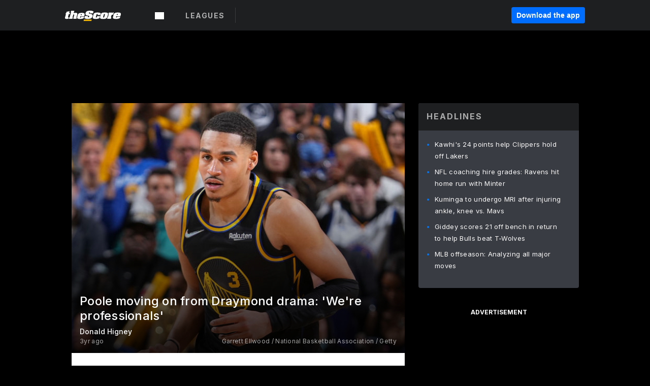

--- FILE ---
content_type: text/html; charset=utf-8
request_url: https://www.thescore.com/news/2450640
body_size: 85580
content:
<!DOCTYPE html><html lang="en"><head><script type="6d23702d538a9d9d216e3d9a-text/javascript">
      window.dataLayer = window.dataLayer || [];
      function gtag(){dataLayer.push(arguments);}

      gtag('consent', 'default', {
          ad_storage: "denied",
          analytics_storage: "denied",
          functionality_storage: "denied",
          personalization_storage: "denied",
          security_storage: "denied",
          ad_user_data: “denied”,
          ad_personalization: “denied”,
          'wait_for_update': 500
      });
</script><script type="6d23702d538a9d9d216e3d9a-text/javascript" src="https://cdn.cookielaw.org/consent/0190bc90-bc78-77c9-88aa-94174b82975e/OtAutoBlock.js"></script><script src="https://cdn.cookielaw.org/scripttemplates/otSDKStub.js" type="6d23702d538a9d9d216e3d9a-text/javascript" charSet="UTF-8" data-domain-script="0190bc90-bc78-77c9-88aa-94174b82975e"></script><script type="6d23702d538a9d9d216e3d9a-text/javascript">
      function setupOneTrustClickHandlers() {
          const bannerAcceptBtn = document.getElementById('onetrust-accept-btn-handler');
          const bannerCloseBtn = document.getElementsByClassName(
            'onetrust-close-btn-handler ot-close-icon banner-close-button'
          )[0];
          const pcRejectAllBtn = document.getElementsByClassName('ot-pc-refuse-all-handler')[0];
          const pcSaveBtn = document.getElementsByClassName(
            'save-preference-btn-handler onetrust-close-btn-handler'
          )[0];
          if (bannerAcceptBtn) {
            bannerAcceptBtn.addEventListener('click', () => {
              location.reload();
            });
          }
          if (bannerCloseBtn) {
            bannerCloseBtn.addEventListener('click', () => {
              location.reload();
            });
          }
          if (pcRejectAllBtn) {
            pcRejectAllBtn.addEventListener('click', () => {
              location.reload();
            });
          }
          if (pcSaveBtn) {
            pcSaveBtn.addEventListener('click', () => {
              setTimeout(() => {
                location.reload();
              }, 200); // quick timeout so that the consent receipt can be sent and the cookie can be updated
            });
          }
      }
      function OnetrustAdsConsent(){
          if(googletag.apiReady){
              if(OptanonActiveGroups.match(/,C0004,/)){
                  googletag.pubads().setPrivacySettings({nonPersonalizedAds:false});
                  googletag.pubads().refresh();
                }
              else{
                  googletag.pubads().setPrivacySettings({nonPersonalizedAds:true});
                  googletag.pubads().refresh();
              }
          }
          else{
              setTimeout(()=>OnetrustAdsConsent(),100);
          }
      }
      function OptanonWrapper(){
          setupOneTrustClickHandlers();
          OnetrustAdsConsent();
      }
    </script><script src="https://cdn.cookielaw.org/opt-out/otCCPAiab.js" type="6d23702d538a9d9d216e3d9a-text/javascript" charSet="UTF-8" ccpa-opt-out-ids="C0004" ccpa-opt-out-geo="all" ccpa-opt-out-lspa="false"></script><style>body {
  font-family: "Inter", sans-serif;
  background: #000;
  color: #fff;
  font-weight: 700;
  margin: 0;
  height: 100%;
}

a {
  text-decoration: none;
}

.Layout__skipToContentLink--34Mby {
  background: #006dff;
  color: #fff;
  left: 50%;
  padding: 8px;
  position: absolute;
  transform: translate(-50%, -100%);
  transition: transform 0.3s;
  z-index: 100;
}

.Layout__skipToContentLink--34Mby:focus {
  background-color: #005abe;
  transform: translate(-50%, 0%);
  outline: 2px solid #fff;
}

.Layout__headerContainer--2D6jQ {
  z-index: 3;
}

.Layout__header--15jBU {
  width: 100%;
  height: 63px;
  background-color: #1e1f21;
  box-shadow: 0 2px 6px 0 rgba(0, 0, 0, 0.5);
  display: flex;
  flex-direction: row;
  align-items: center;
  justify-content: center;
  position: fixed;
  z-index: 2;
}

.Layout__container--3VRLs {
  display: flex;
  min-height: 100vh;
  flex-direction: column;
}

.Layout__headercontainer--36Tvx {
  display: flex;
  max-width: 960px;
  align-items: center;
  justify-content: space-between;
  flex: 1 1 auto;
  margin: 0 auto;
  padding: 0 16px;
}

.Layout__downloadButton--o0OSi {
  background: #0078fd;
  width: 130px;
  height: 30px;
  border: none;
  font-size: 12px;
  color: #fff;
  display: block;
  cursor: pointer;
}

.Layout__logo--1W9FE {
  width: 130px;
  height: 24px;
  background: url(/static/vectors/thescore-logo.svg) 0 0 no-repeat;
  display: block;
  background-size: auto 225%;
}

.Layout__container--3VRLs {
  margin: 0 auto;
  overflow: hidden;
  width: 100%;
}

.Layout__content--2Vbni {
  display: flex;
  flex: 1;
  flex-direction: column;
  max-width: 1024px;
  min-height: 80vh;
  margin: 0 auto;
  width: 100%;
}

.Layout__footer--rY2uY {
  width: 100%;
}

.Layout__interstitialContainer--3CE1P {
  z-index: 10;
}

@media (max-width: 768px) {
  .Layout__desktopView--1ftg4 {
    display: none;
  }
}
@media (min-width: 768px) {
  .Layout__header--15jBU {
    margin-bottom: 32px;
  }
  .Layout__headercontainer--36Tvx {
    padding: 0 32px;
  }
}
@media (max-width: 1200px) {
  .Layout__container--3VRLs {
    background: #000 !important;
  }
}</style><style>/* latin-ext */
@font-face {
  font-family: "Roboto";
  font-style: italic;
  font-weight: 400;
  src: local("Roboto Italic"), local("Roboto-Italic"), local("sans-serif"), url(https://fonts.gstatic.com/s/roboto/v18/vSzulfKSK0LLjjfeaxcREhkAz4rYn47Zy2rvigWQf6w.woff2) format("woff2");
  unicode-range: U100-24f, U1-1eff, U20a0-20ab, U20ad-20cf, U2c60-2c7f, UA720-A7FF;
}
/* latin */
@font-face {
  font-family: "Roboto";
  font-style: italic;
  font-weight: 400;
  src: local("Roboto Italic"), local("Roboto-Italic"), local("sans-serif"), url(https://fonts.gstatic.com/s/roboto/v18/vPcynSL0qHq_6dX7lKVByXYhjbSpvc47ee6xR_80Hnw.woff2) format("woff2");
  unicode-range: U0-0ff, U131, U152-153, U2c6, U2da, U2dc, U2000-206f, U2074, U20ac, U2212, U2215;
}
/* latin-ext */
@font-face {
  font-family: "Roboto";
  font-style: normal;
  font-weight: 300;
  src: local("Roboto Light"), local("Roboto-Light"), local("sans-serif-light"), url(https://fonts.gstatic.com/s/roboto/v18/Pru33qjShpZSmG3z6VYwnYX0hVgzZQUfRDuZrPvH3D8.woff2) format("woff2");
  unicode-range: U100-24f, U1-1eff, U20a0-20ab, U20ad-20cf, U2c60-2c7f, UA720-A7FF;
}
/* latin */
@font-face {
  font-family: "Roboto";
  font-style: normal;
  font-weight: 300;
  src: local("Roboto Light"), local("Roboto-Light"), local("sans-serif-light"), url(https://fonts.gstatic.com/s/roboto/v18/Hgo13k-tfSpn0qi1SFdUfZBw1xU1rKptJj_0jans920.woff2) format("woff2");
  unicode-range: U0-0ff, U131, U152-153, U2c6, U2da, U2dc, U2000-206f, U2074, U20ac, U2212, U2215;
}
/* latin-ext */
@font-face {
  font-family: "Roboto";
  font-style: normal;
  font-weight: 400;
  src: local("Roboto"), local("Roboto-Regular"), local("sans-serif"), url(https://fonts.gstatic.com/s/roboto/v18/Ks_cVxiCiwUWVsFWFA3Bjn-_kf6ByYO6CLYdB4HQE-Y.woff2) format("woff2");
  unicode-range: U100-24f, U1-1eff, U20a0-20ab, U20ad-20cf, U2c60-2c7f, UA720-A7FF;
}
/* latin */
@font-face {
  font-family: "Roboto";
  font-style: normal;
  font-weight: 400;
  src: local("Roboto"), local("Roboto-Regular"), local("sans-serif"), url(https://fonts.gstatic.com/s/roboto/v18/oMMgfZMQthOryQo9n22dcuvvDin1pK8aKteLpeZ5c0A.woff2) format("woff2");
  unicode-range: U0-0ff, U131, U152-153, U2c6, U2da, U2dc, U2000-206f, U2074, U20ac, U2212, U2215;
}
/* latin-ext */
@font-face {
  font-family: "Roboto";
  font-style: normal;
  font-weight: 500;
  src: local("Roboto Medium"), local("Roboto-Medium"), local("sans-serif-medium"), url(https://fonts.gstatic.com/s/roboto/v18/oOeFwZNlrTefzLYmlVV1UIX0hVgzZQUfRDuZrPvH3D8.woff2) format("woff2");
  unicode-range: U100-24f, U1-1eff, U20a0-20ab, U20ad-20cf, U2c60-2c7f, UA720-A7FF;
}
/* latin */
@font-face {
  font-family: "Roboto";
  font-style: normal;
  font-weight: 500;
  src: local("Roboto Medium"), local("Roboto-Medium"), local("sans-serif-medium"), url(https://fonts.gstatic.com/s/roboto/v18/RxZJdnzeo3R5zSexge8UUZBw1xU1rKptJj_0jans920.woff2) format("woff2");
  unicode-range: U0-0ff, U131, U152-153, U2c6, U2da, U2dc, U2000-206f, U2074, U20ac, U2212, U2215;
}
/* latin-ext */
@font-face {
  font-family: "Roboto";
  font-style: normal;
  font-weight: 700;
  src: local("Roboto Bold"), local("Roboto-Bold"), local("sans-serif"), url(https://fonts.gstatic.com/s/roboto/v18/97uahxiqZRoncBaCEI3aW4X0hVgzZQUfRDuZrPvH3D8.woff2) format("woff2");
  unicode-range: U100-24f, U1-1eff, U20a0-20ab, U20ad-20cf, U2c60-2c7f, UA720-A7FF;
}
/* latin */
@font-face {
  font-family: "Roboto";
  font-style: normal;
  font-weight: 700;
  src: local("Roboto Bold"), local("Roboto-Bold"), local("sans-serif"), url(https://fonts.gstatic.com/s/roboto/v18/d-6IYplOFocCacKzxwXSOJBw1xU1rKptJj_0jans920.woff2) format("woff2");
  unicode-range: U0-0ff, U131, U152-153, U2c6, U2da, U2dc, U2000-206f, U2074, U20ac, U2212, U2215;
}
/* latin-ext */
@font-face {
  font-family: "Roboto Condensed";
  font-style: normal;
  font-weight: 400;
  src: local("Roboto Condensed"), local("RobotoCondensed-Regular"), local("sans-serif-condensed"), url(https://fonts.gstatic.com/s/robotocondensed/v16/Zd2E9abXLFGSr9G3YK2MsNKDSU5nPdoBdru70FiVyb0.woff2) format("woff2");
  unicode-range: U100-24f, U1-1eff, U20a0-20ab, U20ad-20cf, U2c60-2c7f, UA720-A7FF;
}
/* latin */
@font-face {
  font-family: "Roboto Condensed";
  font-style: normal;
  font-weight: 400;
  src: local("Roboto Condensed"), local("RobotoCondensed-Regular"), local("sans-serif-condensed"), url(https://fonts.gstatic.com/s/robotocondensed/v16/Zd2E9abXLFGSr9G3YK2MsH4vxAoi6d67T_UKWi0EoHQ.woff2) format("woff2");
  unicode-range: U0-0ff, U131, U152-153, U2c6, U2da, U2dc, U2000-206f, U2074, U20ac, U2212, U2215;
}
/* latin-ext */
@font-face {
  font-family: "Inconsolata";
  font-style: normal;
  font-weight: 400;
  src: local("Inconsolata Regular"), local("Inconsolata-Regular"), url(https://fonts.gstatic.com/s/inconsolata/v16/QldKNThLqRwH-OJ1UHjlKGlX5qhExfHwNJU.woff2) format("woff2");
  unicode-range: U100-24f, U259, U1-1eff, U2020, U20a0-20ab, U20ad-20cf, U2113, U2c60-2c7f, UA720-A7FF;
}
/* latin */
@font-face {
  font-family: "Inconsolata";
  font-style: normal;
  font-weight: 400;
  src: local("Inconsolata Regular"), local("Inconsolata-Regular"), url(https://fonts.gstatic.com/s/inconsolata/v16/QldKNThLqRwH-OJ1UHjlKGlZ5qhExfHw.woff2) format("woff2");
  unicode-range: U0-0ff, U131, U152-153, U2bb-2bc, U2c6, U2da, U2dc, U2000-206f, U2074, U20ac, U2122, U2191, U2193, U2212, U2215, UFEFF, UFFFD;
}
/* latin-ext */
@font-face {
  font-family: "Inconsolata";
  font-style: normal;
  font-weight: 700;
  src: local("Inconsolata Bold"), local("Inconsolata-Bold"), url(https://fonts.gstatic.com/s/inconsolata/v16/QldXNThLqRwH-OJ1UHjlKGHiw71n5_zaDpwm80E.woff2) format("woff2");
  unicode-range: U100-24f, U259, U1-1eff, U2020, U20a0-20ab, U20ad-20cf, U2113, U2c60-2c7f, UA720-A7FF;
}
/* latin */
@font-face {
  font-family: "Inconsolata";
  font-style: normal;
  font-weight: 700;
  src: local("Inconsolata Bold"), local("Inconsolata-Bold"), url(https://fonts.gstatic.com/s/inconsolata/v16/QldXNThLqRwH-OJ1UHjlKGHiw71p5_zaDpwm.woff2) format("woff2");
  unicode-range: U0-0ff, U131, U152-153, U2bb-2bc, U2c6, U2da, U2dc, U2000-206f, U2074, U20ac, U2122, U2191, U2193, U2212, U2215, UFEFF, UFFFD;
}</style><link rel="preconnect" href="https://fonts.gstatic.com"/><link href="https://fonts.googleapis.com/css2?family=Inter:wght@400;500;700&amp;display=swap" rel="stylesheet"/><link rel="preload" href="/static/css/grid.css" as="style"/><link rel="preload" href="/static/css/layout.css" as="style"/><meta charSet="utf-8"/><meta property="fb:app_id" content="124052647629735"/><meta property="og:site_name" content="theScore.com"/><meta name="viewport" content="initial-scale=1.0, width=device-width"/><link rel="icon" type="image/png" href="/static/images/favicon.png"/><meta name="google-site-verification" content="WHL02URiqh7UHOzRkgsUZzloEHa6suq6EBCn4m5JFGw"/><script class="kxct" data-id="tl6mtrbuw" data-timing="async" data-version="3.0" type="6d23702d538a9d9d216e3d9a-text/javascript">
  window.Krux||((Krux=function(){Krux.q.push(arguments)}).q=[]);
  (function(){
    var k=document.createElement('script');k.type='text/javascript';k.async=true;
    k.src=(location.protocol==='https:'?'https:':'http:')+'//cdn.krxd.net/controltag/tl6mtrbuw.js';
    var s=document.getElementsByTagName('script')[0];s.parentNode.insertBefore(k,s);
  }());
</script><style>.Header__header--3AxUE {
  width: 100%;
  background-color: #1e1f21;
  display: flex;
  flex-direction: row;
  align-items: center;
  justify-content: center;
  z-index: 2;
  height: 60px;
}

.Header__headerWrap--1FpXt {
  width: 100%;
  height: auto;
  display: flex;
  flex-direction: column;
  background-color: #1e1f21;
  box-shadow: 0 2px 6px 0 rgba(0, 0, 0, 0.5);
}

.Header__logoNavBox--2Xi97 {
  display: flex;
  flex-direction: row;
  align-items: center;
}

.Header__logoInner--2i1J7 {
  align-items: center;
  display: flex;
}

.Header__navContainer--3Nbf6 {
  padding-left: 0;
}

.Header__headerWrap--1FpXt.Header__fixed--2j7PU {
  position: fixed;
}

.Header__headerContainer--yilsM {
  display: flex;
  max-width: 1024px;
  align-items: center;
  justify-content: space-between;
  flex: 1 1 auto;
  margin: 0 auto;
  padding: 0 16px;
  z-index: 2;
}

.Header__scheduleWrap--3KRVz {
  max-width: 1024px;
  margin: 0 16px;
}

.Header__downloadButton--2ZRMD {
  background: #0078fd;
  width: 113px;
  height: 34px;
  border: none;
  font-size: 12px;
  color: #fff;
  display: block;
  cursor: pointer;
}

.Header__logoWrapper--RVaMd {
  padding-top: 2px;
}

.Header__logo--3szyq {
  width: 110px;
  height: 24px;
  background: url(/static/vectors/thescore-logo.svg) 0 2px no-repeat;
  display: block;
  background-size: auto 190%;
}

.Header__hideOnDesktop--239HN {
  display: none;
}

@media (min-width: 992px) {
  .Header__scheduleWrap--3KRVz {
    margin: 0 auto;
  }
}
@media (max-width: 992px) {
  .Header__hideOnMobile--38_eK {
    display: none;
  }
  .Header__hideOnDesktop--239HN {
    display: block;
  }
}</style><style>.ShowBreakingNews__root--WJk-T {
  z-index: 3;
  position: fixed;
}</style><style>/*
  Chevrons in CSS: https://codepen.io/anon/pen/rYGWGY
*/
.DesktopMenu__chevron--GWSEw::before {
  border-style: solid;
  border-width: 0.15em 0.15em 0 0;
  content: "";
  display: inline-block;
  height: 0.35em;
  left: 0.15em;
  position: relative;
  top: 0;
  transform: rotate(-45deg);
  vertical-align: top;
  width: 0.35em;
  margin-top: 0.3em;
}

.DesktopMenu__chevron--GWSEw.DesktopMenu__bottom--1RUm5::before {
  top: 0;
  transform: rotate(135deg);
}

.DesktopMenu__hamburgerWrapper--2jaHU {
  background-color: transparent;
  margin-left: -16px;
  padding: 22px;
  position: relative;
  top: 2px;
}

.DesktopMenu__hamburgerWrapper--2jaHU:focus {
  outline: 2px solid #fff;
}

.DesktopMenu__highlight--2uOKF {
  margin-left: -5px;
  padding: 5px;
  border-radius: 2px;
  width: 110px;
  display: inline-block;
  background-color: rgb(62, 62, 70);
}

.DesktopMenu__chevron--GWSEw {
  padding-left: 5px;
}

.DesktopMenu__dropdownMenu--1u-qp {
  position: absolute;
  top: 100%;
  left: 0;
  background-color: #141414;
  z-index: 100;
  height: auto;
  cursor: initial;
  box-shadow: 2px 1px 5px 3px rgba(30, 31, 33, 0.25);
}
.DesktopMenu__dropdownMenu--1u-qp a:focus {
  outline: 1px solid #fff;
}

.DesktopMenu__flexWrapper--364lc {
  align-items: center;
  display: flex;
}

.DesktopMenu__dropdownMenus--sl072 {
  align-items: baseline;
}

.DesktopMenu__dropdownWrapper--3o1J9 {
  display: flex;
  padding: 20px;
  width: 850px;
}

.DesktopMenu__dropdownWrapper--3o1J9 > :first-child {
  width: 120px;
}

.DesktopMenu__mainMenu--3LU1u {
  -webkit-font-smoothing: antialiased;
  margin: 0 auto;
  position: relative;
  height: 60px;
  font-size: 13px;
  font-weight: 700;
  letter-spacing: 0.3px;
  line-height: 1.27;
  text-align: center;
  color: #f9f9f9;
  padding: 0 0 0 16px;
  cursor: pointer;
  display: flex;
  margin-left: 25px;
}

.DesktopMenu__leagues--275E- {
  flex: 1;
}

.DesktopMenu__divider--2ILjp {
  border-right: 1px solid #393c42;
  height: 30px;
  margin: 0 20px 0 0;
  padding: 0 20px;
}

.DesktopMenu__mainMenu--3LU1u ul {
  list-style: none;
  padding: 0;
  margin: 0;
}

.DesktopMenu__mainMenu--3LU1u.DesktopMenu__hide--p0oNT::after {
  display: none;
}

.DesktopMenu__mainMenu--3LU1u:focus {
  outline: none;
}

.DesktopMenu__menuButton--17JlI {
  position: relative;
  align-items: center;
  display: flex;
}

.DesktopMenu__menuButton--17JlI:focus {
  outline: none;
}

.DesktopMenu__menuHeader--2BAds {
  font-size: 16px;
  font-weight: 500;
  line-height: 1.4;
  letter-spacing: normal;
  text-align: left;
  padding-bottom: 10px;
  margin: 0;
  color: #fff;
}

.DesktopMenu__menuElement--Ixe-8 {
  opacity: 0.65;
  font-weight: 700;
  font-size: 13px;
  line-height: 1.43;
  letter-spacing: 1.5px;
  text-align: left;
  color: #f9f9f9;
  cursor: pointer;
  padding: 6px 0;
  text-transform: uppercase;
  display: flex;
  align-items: center;
}

.DesktopMenu__menuElement--Ixe-8:focus {
  outline: none;
}

.DesktopMenu__menuElement--Ixe-8:hover {
  opacity: 1;
}

.DesktopMenu__leagueHeader--2PlsL {
  -webkit-font-smoothing: antialiased;
  font-size: 14px;
  font-weight: 700;
  line-height: 1.38;
  letter-spacing: 1.5px;
  color: rgba(255, 255, 255, 0.65);
}

.DesktopMenu__leagueElement--1v_mZ {
  flex: 1;
}
.DesktopMenu__leagueElement--1v_mZ li {
  border-bottom: 1px solid #393c42;
}
.DesktopMenu__leagueElement--1v_mZ:first-child {
  margin-right: 20px;
}

.DesktopMenu__leagueIcon--1VRSr {
  width: 14px;
  height: 14px;
  display: inline-block;
  margin-right: 10px;
  background-color: #fff;
  position: relative;
  min-width: 14px;
  min-height: 14px;
}

.DesktopMenu__selected--LN__k .DesktopMenu__leagueIcon--1VRSr {
  background-color: #0078fd;
}

.DesktopMenu__selected--LN__k.DesktopMenu__menuElement--Ixe-8 {
  opacity: 1;
}

.DesktopMenu__leagueMenu--15QaT {
  -webkit-font-smoothing: antialiased;
  position: relative;
  height: 60px;
  font-size: 13px;
  font-weight: 700;
  letter-spacing: 0.3px;
  line-height: 1.27;
  text-align: center;
  color: #f9f9f9;
  cursor: pointer;
  display: -ms-flexbox;
  display: flex;
  background-color: transparent;
  align-items: center;
}

.DesktopMenu__leagueMenu--15QaT .DesktopMenu__dropdownMenu--1u-qp {
  width: auto;
  min-width: 150px;
}

.DesktopMenu__hoverMenu--1EYKj {
  background-color: #3a3d40;
}

.DesktopMenu__auto--2nbcs {
  mask: url("/static/vectors/sportIcons/auto.svg") no-repeat 0 0/cover;
}

.DesktopMenu__baseball--157ve {
  mask: url("/static/vectors/sportIcons/baseball.svg") no-repeat 0 0/cover;
}

.DesktopMenu__basketball--1fsGj {
  mask: url("/static/images/sportIcons/basketball@2x.png") no-repeat 0 0/cover;
}

.DesktopMenu__football--5C_7U {
  mask: url("/static/images/sportIcons/football@2x.png") no-repeat 0 0/cover;
}

.DesktopMenu__golf--Vrkem {
  mask: url("/static/vectors/sportIcons/golf.svg") no-repeat 0 0/cover;
}

.DesktopMenu__hockey--ijg_I {
  mask: url("/static/vectors/sportIcons/hockey.svg") no-repeat 0 0/cover;
}

.DesktopMenu__mma--1agJg {
  mask: url("/static/vectors/sportIcons/mma.svg") no-repeat 0 0/cover;
}

.DesktopMenu__soccer--19nh1 {
  mask: url("/static/images/sportIcons/soccer@2x.png") no-repeat 0 0/cover;
}

.DesktopMenu__tennis--2ebXP {
  mask: url("/static/vectors/sportIcons/tennis.svg") no-repeat 0 0/cover;
}

.DesktopMenu__hamburger--1G9cL {
  width: 18px;
  margin-right: 0;
  mask: url("/static/vectors/menu.svg") no-repeat 0 0/cover;
}

.DesktopMenu__link--jhJVn:focus {
  outline: 2px solid #fff;
}

.DesktopMenu__menuElementInnerContainer--dxs5h {
  align-items: center;
  display: flex;
  flex: 1;
  justify-content: space-between;
}</style><style>.GetTheAppModal__desktopView--4RSQi {
  display: none;
}

.GetTheAppModal__mobileView--ERBHC {
  display: block;
}

.GetTheAppModal__overlay--s7K52 {
  background-color: rgba(0, 0, 0, 0.3);
  position: fixed;
  top: 0;
  left: 0;
  width: 100vw;
  height: 100vh;
  z-index: 100;
}

.GetTheAppModal__thankYouMessage--3ENwT {
  width: 100%;
  height: 100%;
  text-align: center;
  font-size: 25px;
  font-weight: 400;
  margin-top: 220px;
}

.GetTheAppModal__modalContainer--Noqwb {
  position: absolute;
  background-color: #f9f9f9;
  left: calc(50% - 400px);
  top: calc(50% - 270px);
  width: 800px;
  height: 540px;
  border-radius: 8px;
  background-image: linear-gradient(to bottom, #f9f9f9, #eee);
  color: #000;
  box-shadow: 0 0 25px #000;
  transition: 1s;
}
.GetTheAppModal__modalContainer--Noqwb:focus {
  outline: 0;
}
.GetTheAppModal__modalContainer--Noqwb .GetTheAppModal__closeX--33p5P {
  position: absolute;
  right: 16px;
  top: 16px;
  font-size: 22px;
  cursor: pointer;
  padding: 0 2px;
}
body.user-is-tabbing .GetTheAppModal__modalContainer--Noqwb .GetTheAppModal__closeX--33p5P:focus {
  outline: 2px solid #1e1f21;
}
.GetTheAppModal__modalContainer--Noqwb .GetTheAppModal__closeX--33p5P:hover {
  color: #ddd;
}
.GetTheAppModal__modalContainer--Noqwb .GetTheAppModal__appRatingContainer--1_EFr .GetTheAppModal__appTitle--1XXmt {
  font-weight: 700;
}
.GetTheAppModal__modalContainer--Noqwb .GetTheAppModal__appRatingContainer--1_EFr .GetTheAppModal__appDownloads--2Gavz {
  font-size: 12px;
}
.GetTheAppModal__modalContainer--Noqwb .GetTheAppModal__appRatingContainer--1_EFr .GetTheAppModal__appIcon--xrudK {
  float: left;
  vertical-align: top;
  margin-right: 7px;
}
.GetTheAppModal__modalContainer--Noqwb .GetTheAppModal__appRatingContainer--1_EFr img {
  padding-left: 3px;
}
.GetTheAppModal__modalContainer--Noqwb .GetTheAppModal__title--3KxsL {
  width: 560px;
  height: 76px;
  font-size: 32px;
  text-align: center;
  color: #393c42;
  margin: 0 auto;
  margin-top: 40px;
  margin-bottom: 40px;
}
.GetTheAppModal__modalContainer--Noqwb .GetTheAppModal__sendButton--2A1jf {
  text-align: center;
  margin-top: 15px;
  box-sizing: border-box;
  width: 180px;
  height: 52px;
  border-radius: 4px;
  background-color: #006dff;
  font-size: 16px;
  font-weight: 700;
  color: #fff;
  cursor: pointer;
}
.GetTheAppModal__modalContainer--Noqwb .GetTheAppModal__sendButton--2A1jf:hover {
  background-color: #005abe;
}
body.user-is-tabbing .GetTheAppModal__modalContainer--Noqwb .GetTheAppModal__sendButton--2A1jf:focus {
  box-shadow: 0 0 0 2px #1e1f21;
}
.GetTheAppModal__modalContainer--Noqwb .GetTheAppModal__promptMessage--XuCvX {
  margin-top: 5px;
}
.GetTheAppModal__modalContainer--Noqwb .GetTheAppModal__signupContainer--1h4xV {
  font-size: 14px;
  font-weight: 400;
  vertical-align: top;
  padding: 0 38px;
  display: inline-block;
  box-sizing: border-box;
  width: 500px;
}
.GetTheAppModal__modalContainer--Noqwb .GetTheAppModal__signupContainer--1h4xV .GetTheAppModal__switchContainer--2Mjyq {
  cursor: pointer;
  margin: 20px 0;
  width: 362px;
  height: 52px;
  border-radius: 26px;
  border: solid 1px #f9f9f9;
}
.GetTheAppModal__modalContainer--Noqwb .GetTheAppModal__signupContainer--1h4xV .GetTheAppModal__switchOn--3uL6B {
  font-size: 16px;
  display: inline-block;
  text-align: center;
  box-sizing: border-box;
  color: #fff;
  width: 181px;
  height: 52px;
  border-radius: 26px;
  background-color: #aaa;
}
.GetTheAppModal__modalContainer--Noqwb .GetTheAppModal__signupContainer--1h4xV .GetTheAppModal__switchOn--3uL6B:focus {
  outline: 0;
}
.GetTheAppModal__modalContainer--Noqwb .GetTheAppModal__signupContainer--1h4xV .GetTheAppModal__switchOff--3b48R {
  font-size: 16px;
  display: inline-block;
  text-align: center;
  box-sizing: border-box;
  color: #fff;
  width: 181px;
  height: 52px;
  border-radius: 26px;
  color: #393c42;
}
.GetTheAppModal__modalContainer--Noqwb .GetTheAppModal__signupContainer--1h4xV .GetTheAppModal__switchOff--3b48R:focus {
  outline: 0;
}
.GetTheAppModal__modalContainer--Noqwb .GetTheAppModal__signupContainer--1h4xV input {
  font-size: 16px;
  margin-top: 15px;
  padding: 13px;
  border: 1px solid #acacac;
  border-radius: 5px;
  width: 280px;
}
.GetTheAppModal__modalContainer--Noqwb .GetTheAppModal__signupContainer--1h4xV select {
  font-size: 16px;
  margin-right: 15px;
}
.GetTheAppModal__modalContainer--Noqwb .GetTheAppModal__mobileImageContainer--1co_5 {
  display: inline-block;
  width: 275px;
}
.GetTheAppModal__modalContainer--Noqwb .GetTheAppModal__getAppStores--1URXu {
  margin: 10px 0;
}
.GetTheAppModal__modalContainer--Noqwb .GetTheAppModal__getAppStores--1URXu ul {
  margin: 0;
  padding: 0;
  list-style: none;
}
.GetTheAppModal__modalContainer--Noqwb .GetTheAppModal__getAppStores--1URXu li {
  margin-right: 5px;
  display: inline-block;
}

.GetTheAppModal__getTheAppButton--1tOrV {
  background-color: #006dff;
  margin-left: -100px;
  height: 32px;
  border: none;
  font-size: 14px;
  color: #fff;
  display: block;
  cursor: pointer;
  text-align: center;
  font-weight: 700;
  line-height: 32px;
  border-radius: 4px;
  padding: 0 10px;
}
.GetTheAppModal__getTheAppButton--1tOrV:hover {
  background-color: #005abe;
}
body.user-is-tabbing .GetTheAppModal__getTheAppButton--1tOrV:focus {
  box-shadow: 0 0 0 2px #fff;
}

.GetTheAppModal__appStoreButton--uC06M {
  display: inline-block;
}
.GetTheAppModal__appStoreButton--uC06M img {
  vertical-align: bottom;
}
body.user-is-tabbing .GetTheAppModal__appStoreButton--uC06M:focus {
  outline: 2px solid #3290fc;
}

@media (max-width: 768px) {
  .GetTheAppModal__modalContainer--Noqwb {
    left: 0;
    top: 0;
    width: 100%;
    height: 100%;
    border-radius: 0;
  }
  .GetTheAppModal__modalContainer--Noqwb .GetTheAppModal__title--3KxsL {
    width: auto;
    height: auto;
    font-size: 26px;
    margin-top: 0;
  }
  .GetTheAppModal__modalContainer--Noqwb .GetTheAppModal__signupContainer--1h4xV {
    width: auto;
    padding: 0;
  }
  .GetTheAppModal__modalContainer--Noqwb .GetTheAppModal__signupContainer--1h4xV input {
    width: 100%;
    box-sizing: border-box;
  }
  .GetTheAppModal__modalContainer--Noqwb .GetTheAppModal__sendButton--2A1jf {
    width: 100%;
  }
  .GetTheAppModal__modalContainer--Noqwb .GetTheAppModal__getAppStores--1URXu {
    margin: 50px 0;
    text-align: center;
  }
  .GetTheAppModal__modalContainer--Noqwb .GetTheAppModal__mobileImageContainer--1co_5 {
    display: block;
    text-align: center;
    width: 100%;
  }
  .GetTheAppModal__modalContentContainer--OtLNJ {
    padding: 50px 10px 10px;
    height: 100%;
    max-width: 400px;
    margin: 0 auto;
    overflow: auto;
  }
}</style><style>.Nav__nav--2HXbc {
  align-items: center;
  display: flex;
  height: 38px;
  max-width: 720px;
  justify-content: left;
  padding: 0 16px;
}

.Nav__desktopMenu--adRpn {
  display: none;
}

.Nav__subNavWrap--1GJe0 {
  height: 100%;
  min-width: 0;
  max-width: 100%;
}

@media (min-width: 992px) {
  .Nav__nav--2HXbc {
    margin: 0;
    justify-content: start;
    z-index: 2;
  }
  .Nav__desktopMenu--adRpn {
    display: block;
  }
  .Nav__mobileMenu--1AdSC {
    display: none;
  }
}</style><style>.SubNav__link--1XEsc:focus {
  box-shadow: inset 0 0 0 2px #fff;
  outline: none;
}</style><style> {
  /*
   * Container style
   */
  /*
   * Scrollbar rail styles
   */
  /*
   * Scrollbar thumb styles
   */
  /* MS supports */
}
.ps {
  overflow: hidden !important;
  overflow-anchor: none;
  -ms-overflow-style: none;
  touch-action: auto;
  -ms-touch-action: auto;
}
.ps__rail-x {
  display: none;
  opacity: 0;
  transition: background-color 0.2s linear, opacity 0.2s linear;
  -webkit-transition: background-color 0.2s linear, opacity 0.2s linear;
  height: 15px;
  /* there must be 'bottom' or 'top' for ps__rail-x */
  bottom: 0px;
  /* please don't change 'position' */
  position: absolute;
}
.ps__rail-y {
  display: none;
  opacity: 0;
  transition: background-color 0.2s linear, opacity 0.2s linear;
  -webkit-transition: background-color 0.2s linear, opacity 0.2s linear;
  width: 15px;
  /* there must be 'right' or 'left' for ps__rail-y */
  right: 0;
  /* please don't change 'position' */
  position: absolute;
}
.ps--active-x > .ps__rail-x,
.ps--active-y > .ps__rail-y {
  display: block;
  background-color: transparent;
}
.ps:hover > .ps__rail-x,
.ps:hover > .ps__rail-y,
.ps--focus > .ps__rail-x,
.ps--focus > .ps__rail-y,
.ps--scrolling-x > .ps__rail-x,
.ps--scrolling-y > .ps__rail-y {
  opacity: 0.6;
}
.ps .ps__rail-x:hover,
.ps .ps__rail-y:hover,
.ps .ps__rail-x:focus,
.ps .ps__rail-y:focus,
.ps .ps__rail-x.ps--clicking,
.ps .ps__rail-y.ps--clicking {
  background-color: #eee;
  opacity: 0.9;
}
.ps__thumb-x {
  background-color: #aaa;
  border-radius: 6px;
  transition: background-color 0.2s linear, height 0.2s ease-in-out;
  -webkit-transition: background-color 0.2s linear, height 0.2s ease-in-out;
  height: 6px;
  /* there must be 'bottom' for ps__thumb-x */
  bottom: 2px;
  /* please don't change 'position' */
  position: absolute;
}
.ps__thumb-y {
  background-color: #aaa;
  border-radius: 6px;
  transition: background-color 0.2s linear, width 0.2s ease-in-out;
  -webkit-transition: background-color 0.2s linear, width 0.2s ease-in-out;
  width: 6px;
  /* there must be 'right' for ps__thumb-y */
  right: 2px;
  /* please don't change 'position' */
  position: absolute;
}
.ps__rail-x:hover > .ps__thumb-x,
.ps__rail-x:focus > .ps__thumb-x,
.ps__rail-x.ps--clicking .ps__thumb-x {
  background-color: #999;
  height: 11px;
}
.ps__rail-y:hover > .ps__thumb-y,
.ps__rail-y:focus > .ps__thumb-y,
.ps__rail-y.ps--clicking .ps__thumb-y {
  background-color: #999;
  width: 11px;
}
@supports (-ms-overflow-style: none) {
  .ps {
    overflow: auto !important;
  }
}
@media screen and (-ms-high-contrast: active), (-ms-high-contrast: none) {
  .ps {
    overflow: auto !important;
  }
}
.ps .ps__rail-x:hover,
.ps .ps__rail-y:hover,
.ps .ps__rail-x:focus,
.ps .ps__rail-y:focus,
.ps .ps__rail-x.ps--clicking,
.ps .ps__rail-y.ps--clicking {
  background-color: transparent;
}

.ScrollMenu__scrollMenu--Dyi3i {
  -webkit-font-smoothing: antialiased;
  position: relative;
  display: flex;
  width: 100%;
}

.ScrollMenu__headingScrollWrapper--2fVpa {
  overflow: hidden;
  width: 100%;
  -webkit-overflow-scrolling: touch;
}

.ScrollMenu__headingScroll--1THJf {
  position: relative;
  display: flex;
  height: 100%;
  width: 100%;
  padding-bottom: 10px;
}

.ScrollMenu__scrollButton--275mg {
  top: 0;
  bottom: 0;
  flex-shrink: 0;
  cursor: pointer;
  background: no-repeat center/80% url(/static/vectors/desktop-arrow.svg);
  padding-left: 20px;
  margin-top: -10px;
  margin-left: 10px;
  margin-right: 0;
}

.ScrollMenu__hidden--2n9bO {
  display: hidden;
}

.ScrollMenu__scrollButton--275mg:focus {
  outline: none;
}

.ScrollMenu__scrollLeft--2PKKo {
  -moz-transform: scaleX(-1);
  -o-transform: scaleX(-1);
  -webkit-transform: scaleX(-1);
  transform: scaleX(-1);
  filter: FlipH;
  -ms-filter: "FlipH";
  margin-left: 0;
  margin-right: 10px;
}

@media only screen and (max-width: 768px) {
  .ScrollMenu__scrollButton--275mg {
    display: none;
  }
}</style><title>Poole moving on from Draymond drama: &#x27;We&#x27;re professionals&#x27; | theScore.com</title><meta property="og:title" content="Poole moving on from Draymond drama: &#x27;We&#x27;re professionals&#x27;"/><meta property="og:type" content="article"/><meta property="og:url" content="https://thescore.com/nba/news/2450640"/><meta property="og:locale" content="en_CA"/><meta property="og:image" content="https://assets-cms.thescore.com/uploads/image/file/512439/w768xh576_GettyImages-1240523799.jpg?ts=1652020360"/><meta property="og:image:secure_url" content="https://assets-cms.thescore.com/uploads/image/file/512439/w768xh576_GettyImages-1240523799.jpg?ts=1652020360"/><meta property="og:image:type" content="image/jpeg"/><meta property="og:image:width" content="1280"/><meta property="og:image:height" content="966"/><meta property="og:description" content="Speaking for the first time since his altercation with Golden State Warriors teammate Draymond Green, guard Jordan Poole said everyone is moving forward from the incident and focused on winning another title.&quot;He apologized and we&#x27;re professionals,&quot; Poole told The Athletic&#x27;s Marcus Thompson II. &quot;We&#x27;re gonna play basketball and everybody in the locker room and on our team knows what it takes to win a championship.&quot;The Warriors fined Green after video emerged of the former Defensive Player of the Year striking Poole during practice, but they decided not to suspend him. Instead, the forward decided to time away from the team.Green returned to the Warriors last week after having conversations about how to move forward, saying they wouldn&#x27;t &quot;hold on to the past.&quot;The Warriors extended Poole on a four-year, $140-million contract that kicks in next season. A four-year, $109-million extension for wing Andrew Wiggins also takes effect in 2023-2024.Golden State opens its title defense Tuesday at home against the Los Angeles Lakers. Tip-off is slated for 10 p.m. ET."/><meta name="twitter:card" content="summary_large_image"/><meta name="twitter:site" content="@theScore"/><meta name="twitter:title" content="Poole moving on from Draymond drama: &#x27;We&#x27;re professionals&#x27;"/><meta name="twitter:description" content="Speaking for the first time since his altercation with Golden State Warriors teammate Draymond Green, guard Jordan Poole said everyone is moving forward from the incident and focused on winning another title.&quot;He apologized and we&#x27;re professionals,&quot; Poole told The Athletic&#x27;s Marcus Thompson II. &quot;We&#x27;re gonna play basketball and everybody in the locker room and on our team knows what it takes to win a championship.&quot;The Warriors fined Green after video emerged of the former Defensive Player of the Year striking Poole during practice, but they decided not to suspend him. Instead, the forward decided to time away from the team.Green returned to the Warriors last week after having conversations about how to move forward, saying they wouldn&#x27;t &quot;hold on to the past.&quot;The Warriors extended Poole on a four-year, $140-million contract that kicks in next season. A four-year, $109-million extension for wing Andrew Wiggins also takes effect in 2023-2024.Golden State opens its title defense Tuesday at home against the Los Angeles Lakers. Tip-off is slated for 10 p.m. ET."/><meta name="twitter:image" content="https://assets-cms.thescore.com/uploads/image/file/512439/w768xh576_GettyImages-1240523799.jpg?ts=1652020360"/><meta name="description" content="Trending News &amp; Rumors for Football, Basketball, Baseball, Hockey, Soccer &amp; More"/><link rel="canonical" href="https://thescore.com/nba/news/2450640"/><script type="application/ld+json">{
          
    "@context": "http://schema.org",
    "@type": "Article",
    "headline": "Poole moving on from Draymond drama: 'We're professionals'",
    "mainEntityOfPage": "https://thescore.com/nba/news/2450640",
    "description": "Speaking for the first time since his altercation with Golden State Warriors teammate Draymond Green, guard Jordan Poole said everyone is moving forward from the incident and focused on winning another title.'He apologized and we're professionals,' Poole told The Athletic's Marcus Thompson II. 'We're gonna play basketball and everybody in the locker room and on our team knows what it takes to win a championship.'The Warriors fined Green after video emerged of the former Defensive Player of the Year striking Poole during practice, but they decided not to suspend him. Instead, the forward decided to time away from the team.Green returned to the Warriors last week after having conversations about how to move forward, saying they wouldn't 'hold on to the past.'The Warriors extended Poole on a four-year, $140-million contract that kicks in next season. A four-year, $109-million extension for wing Andrew Wiggins also takes effect in 2023-2024.Golden State opens its title defense Tuesday at home against the Los Angeles Lakers. Tip-off is slated for 10 p.m. ET.",
    "datePublished": "2022-10-17T13:35:35.000Z",
    "author": {
      "@type": "Person",
      "name": "Donald Higney"
    },
  "dateModified": "2026-01-23T06:23:51.156Z",
      "image": {
        "@type": "ImageObject",
        "url": "https://assets-cms.thescore.com/uploads/image/file/512439/w768xh576_GettyImages-1240523799.jpg?ts=1652020360",
        "height": 576,
        "width": 768
      },
    
          "publisher": {
            "@type": "Organization",
            "name": "theScore",
            "logo": {
              "@type": "ImageObject",
              "url": "https://thescore-web-artifacts.s3.amazonaws.com/images/theScore-60px-h.png",
              "width": 330,
              "height": 60
            }
          }
        }</script><meta property="al:ios:url" content="thescore:///news/2450640"/><meta property="al:ios:app_store_id" content="285692706"/><meta property="al:ios:app_name" content="theScore App"/><meta property="al:android:url" content="thescore:///news/2450640"/><meta property="al:android:package" content="com.fivemobile.thescore"/><meta property="al:android:app_name" content="theScore App"/><style>.ArticleLeagueRiver__cardContainer--2Uo48 {
  padding-bottom: 30px;
}

.ArticleLeagueRiver__extraPadding--uW-eM {
  padding-top: 30px;
  padding-bottom: 60px;
}

.ArticleLeagueRiver__facebookPageBox--32eHy {
  display: block;
  text-align: center;
  margin-top: 10px;
}

.ArticleLeagueRiver__tickerImageWC--kokQr {
  display: inline-block;
  width: 158px;
  height: 72px;
  margin-right: 8px;
  vertical-align: top;
  background: url("/static/images/worldcupLookalike/ticker-wc.png");
}

.ArticleLeagueRiver__tickerImageLookalike--2_3Xa {
  display: inline-block;
  width: 158px;
  height: 72px;
  margin-right: 8px;
  vertical-align: top;
  background: url("/static/images/worldcupLookalike/ticker-wwcpdyll.png");
}

.ArticleLeagueRiver__tickerContainer--1ofGm {
  display: inline-block;
  width: 100%;
}

.ArticleLeagueRiver__ticker--3PCG2 {
  margin-bottom: 10px;
}

.ArticleLeagueRiver__hide--1zcFp {
  display: none;
}

.ArticleLeagueRiver__riverContainer--2Z-Dc {
  padding: 12px 0;
}

.ArticleLeagueRiver__riverHeader--3mvtJ {
  padding-top: 16px;
  padding-bottom: 16px;
  letter-spacing: 2px;
  font-size: 1em;
  color: #f9f9f9;
  font-weight: 400;
  opacity: 0.65;
}

.ArticleLeagueRiver__relatedNewsHeader--2jHxl {
  margin-bottom: 10px;
  position: relative;
  text-align: center;
  font-size: 1em;
}

.ArticleLeagueRiver__filterMenuWrapper--sPWS- {
  text-align: center;
}

.ArticleLeagueRiver__relatedNewsHeader--2jHxl::before {
  content: "";
  display: block;
  position: absolute;
  top: 50%;
  width: 20%;
  left: 8%;
  opacity: 0.2;
  transform: translateY(-50%);
  border-bottom: 4px solid #f9f9f9;
}

.ArticleLeagueRiver__relatedNewsHeader--2jHxl::after {
  content: "";
  display: block;
  position: absolute;
  top: 50%;
  width: 20%;
  right: 8%;
  opacity: 0.2;
  transform: translateY(-50%);
  border-bottom: 4px solid #f9f9f9;
}

.ArticleLeagueRiver__wrapLink--38BSA {
  display: none;
}

.ArticleLeagueRiver__wrapAdContainer--3gsOi {
  display: none;
}

.ArticleLeagueRiver__adContainer--jeR01 {
  display: none;
}

.ArticleLeagueRiver__storiesGrid--1H1-h {
  display: flex;
  flex-flow: row wrap;
  justify-content: space-between;
}
.ArticleLeagueRiver__storiesGrid--1H1-h .ArticleLeagueRiver__riverHeader--3mvtJ {
  flex-basis: 100%;
}

.ArticleLeagueRiver__newTopStories--3DyGQ {
  display: flex;
  flex-flow: row wrap;
  justify-content: space-between;
  align-content: flex-start;
}

.ArticleLeagueRiver__smallGridItem--39U_Y {
  width: 100%;
  margin-bottom: 10px;
  position: relative;
}

.ArticleLeagueRiver__popularStories--1wnR7 {
  width: 100%;
  display: flex;
  flex-flow: row wrap;
  background-color: #1e1f21;
}
.ArticleLeagueRiver__popularStories--1wnR7 .ArticleLeagueRiver__riverHeader--3mvtJ {
  padding-top: 20px;
  padding-bottom: 0;
  flex-basis: 100%;
}
.ArticleLeagueRiver__popularStories--1wnR7 .ArticleLeagueRiver__smallGridItem--39U_Y {
  margin-bottom: 0;
}

.ArticleLeagueRiver__popularStoriesHeader--11GxV::before {
  left: 10px;
  width: 26px;
  opacity: 0.2;
  transform: translateY(-50%);
  border-bottom: 4px solid #f9f9f9;
}

.ArticleLeagueRiver__popularStoriesHeader--11GxV::after {
  right: 10px;
  width: 26px;
  opacity: 0.2;
  transform: translateY(-50%);
  border-bottom: 4px solid #f9f9f9;
}

.ArticleLeagueRiver__displayDesktop--1CRki {
  display: none;
}

@media (max-width: 375px) {
  .ArticleLeagueRiver__relatedNewsHeader--2jHxl::before,
  .ArticleLeagueRiver__relatedNewsHeader--2jHxl::after {
    width: 15%;
  }
}
@media (max-width: 768px) {
  .ArticleLeagueRiver__tickerImageWC--kokQr {
    display: inline-block;
    width: 130px;
    height: 54px;
    margin-right: 0;
    margin-left: 14px;
    background: url("/static/images/worldcupLookalike/ticker-wc-mobile.png");
  }
  .ArticleLeagueRiver__tickerImageLookalike--2_3Xa {
    display: inline-block;
    width: 130px;
    height: 54px;
    margin-right: 0;
    margin-left: 14px;
    background: url("/static/images/worldcupLookalike/ticker-wwcpdyll-mobile.png");
  }
  .ArticleLeagueRiver__riverHeader--3mvtJ {
    margin-left: 0;
  }
  .ArticleLeagueRiver__popularStoriesHeader--11GxV::before {
    left: 8%;
    width: 130px;
  }
  .ArticleLeagueRiver__popularStoriesHeader--11GxV::after {
    right: 8%;
    width: 130px;
  }
}
@media (min-width: 1200px) {
  .ArticleLeagueRiver__wrapLink--38BSA.ArticleLeagueRiver__show--RQelw {
    position: fixed;
    bottom: 0;
    top: 0;
    display: block;
    width: 100%;
    background: transparent;
  }
  .ArticleLeagueRiver__wrapLink--38BSA.ArticleLeagueRiver__show--RQelw.ArticleLeagueRiver__right--1ZT0o {
    left: 50%;
    margin-left: 480px;
  }
  .ArticleLeagueRiver__wrapLink--38BSA.ArticleLeagueRiver__show--RQelw.ArticleLeagueRiver__left--2RvLS {
    right: 50%;
    margin-right: 480px;
  }
  .ArticleLeagueRiver__adContainer--jeR01 {
    display: block;
  }
}
@media (min-width: 768px) {
  .ArticleLeagueRiver__extraPadding--uW-eM {
    padding-top: 20px;
  }
  .ArticleLeagueRiver__facebookPageBox--32eHy {
    text-align: right;
    margin-top: 0;
  }
  .ArticleLeagueRiver__riverHeader--3mvtJ {
    padding-top: 32px;
    padding-bottom: 32px;
  }
  .ArticleLeagueRiver__relatedNewsHeader--2jHxl::before {
    width: 70px;
    left: 25%;
  }
  .ArticleLeagueRiver__relatedNewsHeader--2jHxl::after {
    width: 70px;
    right: 25%;
  }
  .ArticleLeagueRiver__popularStoriesHeader--11GxV::before {
    left: 10px;
    width: 26px;
  }
  .ArticleLeagueRiver__popularStoriesHeader--11GxV::after {
    right: 10px;
    width: 26px;
  }
  .ArticleLeagueRiver__newTopStories--3DyGQ {
    width: 658px;
  }
  .ArticleLeagueRiver__popularStories--1wnR7 {
    width: 316px;
    margin-bottom: 30px;
  }
  .ArticleLeagueRiver__ticker--3PCG2 {
    margin-bottom: 20px;
  }
  .ArticleLeagueRiver__smallGridItem--39U_Y {
    width: 316px;
    margin-bottom: 30px;
  }
}
@media (min-width: 1024px) {
  .ArticleLeagueRiver__facebookPageBox--32eHy {
    display: block;
    margin-top: 20px;
  }
  .ArticleLeagueRiver__miniCards--16kf2 {
    display: none;
  }
  .ArticleLeagueRiver__riverContainer--2Z-Dc {
    padding: 2px 12px 12px; /* for some reason if any padding is added the container adds height on top, making the padding uneven unless this workaround is used */
    background-color: #000;
    border-radius: 4px;
  }
  .ArticleLeagueRiver__wrapAdContainer--3gsOi {
    display: block;
  }
  .ArticleLeagueRiver__popularStories--1wnR7 {
    margin-top: 93px;
  }
  .ArticleLeagueRiver__displayMobile--39eZF {
    display: none;
  }
  .ArticleLeagueRiver__displayDesktop--1CRki {
    display: block;
  }
}</style><style>.masonry__grid--2qySY {
  width: 100%;
  margin: 0 auto;
}

.masonry__gridGutter--2fOti {
  width: 100%;
}

.masonry__gridSizer--h6EPu {
  width: 100%;
}

.masonry__gridItem--3gUaq {
  width: 100%;
  margin-bottom: 10px;
}

.masonry__gridItem2--3x0I2 {
  width: 100%;
}

.masonry__gridItemFullWidth--zYzUe {
  width: 100%;
}

@media (min-width: 768px) {
  .masonry__grid--2qySY {
    width: 658px;
    margin: 0 auto;
  }
  .masonry__gridGutter--2fOti {
    width: 26px;
  }
  .masonry__gridSizer--h6EPu {
    width: 316px;
  }
  .masonry__gridItem--3gUaq {
    width: 316px;
    margin-bottom: 30px;
  }
  .masonry__gridItem2--3x0I2 {
    width: 658px;
  }
  .masonry__gridItemFullWidth--zYzUe {
    width: 100%;
  }
  .masonry__gridItemHeadlines--1uOiD {
    width: 658px;
  }
}
@media (min-width: 1024px) {
  .masonry__grid--2qySY {
    width: 1000px;
  }
  .masonry__gridItem2--3x0I2 {
    width: 658px;
  }
  .masonry__gridItemFullWidth--zYzUe {
    width: 1000px;
  }
  .masonry__gridItemHeadlines--1uOiD {
    width: 316px;
  }
}</style><style>.Article__article--2pJwZ .Article__byline-link--O3fEO {
  color: #fff;
}
.Article__article--2pJwZ .article-segment--video,
.Article__article--2pJwZ .article-segment--image {
  display: table !important;
  margin-left: auto;
  margin-right: auto;
  flex-wrap: wrap;
}
.Article__article--2pJwZ .article-segment--image img,
.Article__article--2pJwZ video {
  max-width: 100%;
  max-height: 230px !important;
  height: auto;
  width: auto;
}
.Article__article--2pJwZ .article-segment--image-caption {
  font-family: "Inter", sans-serif;
  font-weight: 700;
  color: #f9f9f9;
  font-size: 12px;
  font-weight: 400;
  display: table-caption;
  caption-side: bottom;
  color: #3a3d40;
  font-size: 12px;
}
.Article__article--2pJwZ .article-segment--image-attribution {
  color: #aaa;
  font-style: italic;
}
.Article__article--2pJwZ .article-segment--embed {
  flex-wrap: wrap;
}
.Article__article--2pJwZ .article-segment--embed p {
  margin: 5px 0 !important;
}
.Article__article--2pJwZ .table-responsive {
  margin-bottom: 5px;
  width: 100%;
  overflow-x: auto;
  overflow-y: hidden;
  border: none;
}
.Article__article--2pJwZ .table-responsive table {
  border-collapse: collapse;
  margin-bottom: 0;
  font-weight: 500;
  font-size: 18px;
  white-space: nowrap;
}
.Article__article--2pJwZ .table-responsive th {
  padding: 8px;
  border-bottom: 2px solid #ddd;
  min-height: 45px;
  background-color: #f9f9f9;
  color: #888;
  font-weight: 500;
  font-size: 13px;
}
.Article__article--2pJwZ .table-responsive td {
  padding: 8px;
  vertical-align: top;
  border-top: none;
  border-bottom: #f9f9f9 1px solid;
  font-size: 13px;
}
.Article__article--2pJwZ .table-responsive thead {
  text-transform: uppercase;
}
.Article__article--2pJwZ p {
  font-weight: 300;
}

@media (min-width: 768px) {
  .Article__article--2pJwZ {
    border-radius: 4px;
    border: solid 1px #000;
  }
}</style><style>.visible-xs-block,
.visible-xs-inline,
.visible-xs-inline-block,
.visible-sm-block,
.visible-sm-inline,
.visible-sm-inline-block,
.visible-md-block,
.visible-md-inline,
.visible-md-inline-block,
.visible-lg-block,
.visible-lg-inline,
.visible-lg-inline-block {
  display: none !important;
}
@media (max-width: 767px) {
  .visible-xs-block {
    display: block !important;
  }
}
@media (max-width: 767px) {
  .visible-xs-inline {
    display: inline !important;
  }
}
@media (max-width: 767px) {
  .visible-xs-inline-block {
    display: inline-block !important;
  }
}
@media (min-width: 768px) and (max-width: 991px) {
  .visible-sm-block {
    display: block !important;
  }
}
@media (min-width: 768px) and (max-width: 991px) {
  .visible-sm-inline {
    display: inline !important;
  }
}
@media (min-width: 768px) and (max-width: 991px) {
  .visible-sm-inline-block {
    display: inline-block !important;
  }
}
@media (min-width: 992px) and (max-width: 1023px) {
  .visible-md-block {
    display: block !important;
  }
}
@media (min-width: 992px) and (max-width: 1023px) {
  .visible-md-inline {
    display: inline !important;
  }
}
@media (min-width: 992px) and (max-width: 1023px) {
  .visible-md-inline-block {
    display: inline-block !important;
  }
}
@media (min-width: 1024px) {
  .visible-lg-block {
    display: block !important;
  }
}
@media (min-width: 1024px) {
  .visible-lg-inline {
    display: inline !important;
  }
}
@media (min-width: 1024px) {
  .visible-lg-inline-block {
    display: inline-block !important;
  }
}
@media (max-width: 767px) {
  .hidden-xs {
    display: none !important;
  }
}
@media (min-width: 768px) and (max-width: 991px) {
  .hidden-sm {
    display: none !important;
  }
}
@media (min-width: 992px) and (max-width: 1023px) {
  .hidden-md {
    display: none !important;
  }
}
@media (min-width: 1024px) {
  .hidden-lg {
    display: none !important;
  }
}

.ShareLinks__container--3C8C4 {
  display: flex;
  flex-direction: row;
  background: #fff;
}

.ShareLinks__buttonBar--3APCa {
  display: flex;
  flex-direction: row;
  max-width: 400px;
  margin: auto;
  align-items: center;
  margin-bottom: 40px;
}

.ShareLinks__buttonWrapper--Tm589 {
  padding: 5px;
  margin: auto;
  align-items: center;
}

.ShareLinks__button--1ARae {
  color: #fff;
  cursor: pointer;
  margin: 2px 0 5px 2px;
  width: 40px;
  height: 40px;
  font-size: 24px;
  border-radius: 50px;
}
.ShareLinks__button--1ARae:hover {
  box-shadow: 0 2px 4px rgba(0, 0, 0, 0.5);
  transform: scale(1.2);
}

.ShareLinks__twitter---6wQ4 {
  background: #4195ff;
}

.ShareLinks__reddit--2Pnk7 {
  background: #f75b1f;
}

.ShareLinks__facebook--19SvG {
  background: #354c8d;
}

.ShareLinks__whats-app--1CBk- {
  background: #00b200;
}

.ShareLinks__email--1blCI {
  background: #eee;
  color: #aaa;
}

.ShareLinks__sms--N_6KU {
  background: #02263c;
}</style><style>.ShareButton__iconTwitter--ENKnL {
  color: #fff;
  font-size: 25px;
  padding: 10px;
  border-radius: 50%;
  display: inline-block;
  margin-right: 15px;
  width: 45px;
  height: 45px;
  box-sizing: border-box;
  background-color: #4195ff;
}

.ShareButton__iconFacebook--2g26o {
  color: #fff;
  font-size: 25px;
  padding: 10px;
  border-radius: 50%;
  display: inline-block;
  margin-right: 15px;
  width: 45px;
  height: 45px;
  box-sizing: border-box;
  background-color: #354c8d;
}

@media (max-width: 768px) {
  .ShareButton__codeContainer--2cJTE {
    height: 130px;
  }
  .ShareButton__codeContainer--2cJTE .ShareButton__code--1gpvx {
    width: 100%;
  }
  .ShareButton__codeContainer--2cJTE .ShareButton__shareButton--2sosS {
    display: block;
    width: 100%;
  }
  .ShareButton__iconFacebook--2g26o,
  .ShareButton__iconTwitter--ENKnL {
    display: block;
    margin: 0 auto;
    margin-bottom: 7px;
  }
}</style><style>.HeadlinesCard__headlinesContainer--E0TMH {
  width: 100%;
  height: auto;
  border-radius: 4px;
  color: #f9f9f9;
  background-color: #393c42;
}

.HeadlinesCard__headlinesHeader--1SzFc {
  height: 54px;
  background-color: #1e1f21;
  border-radius: 4px 4px 0 0;
}

.HeadlinesCard__headlinesHeaderText--HKXdl {
  opacity: 0.65;
  margin: 0;
  padding: 16px;
  font-size: 16px;
  letter-spacing: 2px;
}

.HeadlinesCard__headlinesBody--11xWF {
  padding: 16px 0;
}</style><style>.Headlines__headlines--1_YLt {
  padding-left: 2em;
  padding-right: 2em;
  padding-top: 0;
  margin-top: 0;
}

.Headlines__headline--2Sm1L {
  color: #0078fd;
  font-size: 13px;
  font-weight: 400;
  line-height: 1.83;
  letter-spacing: 0.3px;
  margin-bottom: 8px;
  text-align: left;
}

.Headlines__headlineText--3ZQm5 {
  color: #f9f9f9;
  cursor: pointer;
}</style><style>.LoadMoreButton__loadMoreButton--2zgKJ {
  width: 100%;
  background-color: #1e1f21;
  text-align: center;
  height: 56px;
  display: flex;
  align-items: center;
  justify-content: space-around;
  cursor: pointer;
}

.LoadMoreButton__loadMoreButton--2zgKJ:focus {
  outline: 2px solid #fff;
}

.LoadMoreButton__loadMoreText--stB8x {
  opacity: 0.65;
  font-size: 15px;
  font-weight: 700;
  color: #f9f9f9;
  vertical-align: middle;
  margin: auto;
}</style><style>.NewsletterCard__newsletterHeader--388sE {
  margin: 0;
  font-size: 13px;
  font-weight: 500;
  color: #f9f9f9;
  opacity: 0.65;
  line-height: 1.46;
  letter-spacing: 1px;
  text-transform: uppercase;
}

.NewsletterCard__newsletterContainer--1ohn1 {
  -webkit-font-smoothing: antialiased;
  -moz-osx-font-smoothing: grayscale;
  text-align: left;
  padding: 20px;
  background-color: #1e1f21;
}

.NewsletterCard__title--2O1xV {
  color: #fff;
  font-weight: 500;
  line-height: 1.4;
  margin: 10px 0 20px;
  font-size: 16px;
}

.NewsletterCard__message--3Lnnt {
  color: #f9f9f9;
  font-weight: 400;
  font-size: 12px;
  margin: 10px 0 0;
  font-style: italic;
  line-height: 1.25;
  letter-spacing: 0.3px;
}

.NewsletterCard__emailInput--1MCZe {
  background-color: #1e1f21;
  border: 1px solid rgba(255, 255, 255, 0.75);
  border-radius: 4px;
  font-size: 14px;
  color: #f9f9f9;
  line-height: 1.71;
  padding: 4px 10px;
  margin-bottom: 10px;
  width: 240px;
}

.NewsletterCard__emailInput--1MCZe:invalid {
  border-color: #ff3b2f;
}

::placeholder {
  /* Chrome, Firefox, Opera, Safari 10.1+ */
  opacity: 0.75;
  color: white;
}

.NewsletterCard__subscribe--2CC1c {
  background-color: #006dff;
  color: #fff;
  padding: 0 10px;
  font-size: 14px;
  font-weight: 700;
  line-height: 2.29;
  border-radius: 4px;
  cursor: pointer;
}

.NewsletterCard__subscribe--2CC1c:hover {
  background-color: #005abe;
}

.NewsletterCard__emailIcon--2UOeU {
  width: 12.5px;
  height: 10px;
  background: url(/static/vectors/email.svg) 0 0 no-repeat;
  display: inline-block;
  margin-right: 5px;
}

@media (max-width: 768px) {
  .NewsletterCard__newsletterContainer--1ohn1 {
    margin: 20px;
  }
}
.NewsletterCard__srOnly--3CcRl {
  position: absolute;
  width: 1px;
  height: 1px;
  padding: 0;
  margin: -1px;
  overflow: hidden;
  clip: rect(0, 0, 0, 0);
  white-space: nowrap;
  border-width: 0;
}</style><style>.MobileBannerAd__mobileBannerAd--31oDQ {
  display: none;
}

@media (max-width: 992px) {
  .MobileBannerAd__mobileBannerAd--31oDQ {
    background: #000;
    display: block;
    margin: 0 auto;
    position: fixed;
    width: 100%;
    bottom: 0;
    z-index: 2;
  }
}</style><style>.Ad__container--MeQWT {
  background: #000;
  text-align: center;
  box-sizing: border-box;
  outline: 0;
}
.Ad__container--MeQWT:focus {
  border: 2px solid #fff;
}

.Ad__adText--3SBBt {
  color: #fff;
  font-size: 12px;
  text-transform: uppercase;
}
.Ad__bigboxDesktop--3YlS6 .Ad__adText--3SBBt {
  display: block;
}

.Ad__bigboxDesktop--3YlS6 {
  width: 300px;
  padding: 20px 0;
  margin: 0 auto;
  display: none;
}
@media (min-width: 1200px) {
  .Ad__bigboxDesktop--3YlS6 {
    display: block;
  }
}

.Ad__bigboxDesktop--3YlS6 :last-child {
  min-height: 250px;
}

.Ad__bigboxMobile--3VRdG {
  width: 300px;
  min-height: 250px;
  padding: 10px 0;
  margin: 0 auto;
  display: block;
}
@media (min-width: 768px) {
  .Ad__bigboxMobile--3VRdG {
    display: none;
  }
}

.Ad__leaderboard--2fzKP {
  text-align: center;
  background: none;
  border: 0;
  padding: 20px 0;
  min-height: 90px;
  display: none;
}
@media (min-width: 1200px) {
  .Ad__leaderboard--2fzKP {
    display: block;
  }
}

.Ad__mobileBanner--15qBa {
  background: none;
  border: 0;
  height: 50px;
  width: 320px;
  margin: 0 auto;
}

.Ad__outOfPage--FaM9P {
  border: 0;
  display: inline;
}

.Ad__teads--2Zaub {
  background: none;
  margin: 0 auto;
}

.Ad__wrap--3Y355 {
  height: 0;
}

.Ad__wrap--3Y355 div {
  height: 0;
}</style><style>a {
  outline: none;
  text-decoration: none;
}
a:hover {
  color: #fff;
  text-decoration: underline;
}
body.user-is-tabbing a:focus {
  box-shadow: 0 0 0 2px #fff;
  border-radius: 6px;
}

.Footer__logo--3jzWq {
  width: 130px;
  height: 24px;
  background: url(/static/vectors/thescore-logo.svg) 0 0 no-repeat;
  background-size: auto 225%;
}

.Footer__logoWrapper--5wa4k {
  display: inline-block;
  padding: 2px;
}

.Footer__logoWrapper--5wa4k img {
  width: 130px;
}

.Footer__phoneBox--1qpkd {
  max-width: 320px;
  display: inline-block;
}

.Footer__footerContainer--1mIcI {
  margin: 0 auto;
  width: 100%;
  color: #f9f9f9;
  background-color: #1e1f21;
  font-size: 20px;
  font-weight: 200;
  padding-bottom: 60px;
}

.Footer__footerInnerContainer--2T_2k {
  width: 100%;
  max-width: 992px;
  margin: 0 auto;
  display: flex;
  padding: 64px 0 24px;
}

.Footer__footerLeft--3YL8c {
  flex-basis: 25%;
}

.Footer__footerRight--3jFxS {
  display: flex;
  flex: 1;
  justify-content: end;
}

.Footer__footerIconsList--3EVjv {
  padding: 10px 0;
}

.Footer__captionText--3sDsc {
  color: #fff;
  font-size: 16px;
  margin: 20px 0 0;
  line-height: 1.41;
  font-weight: 700;
  width: 250px;
}

.Footer__badgesWrapper--10DC3 {
  margin: 24px 0 0;
}

.Footer__appStoreButton--1wHA8 {
  display: inline-block;
  margin: 0 10px 0 0;
}

.Footer__footerListTitle--29QST {
  list-style: none;
  font-size: 16px;
  letter-spacing: 2px;
  color: #f9f9f9;
  margin: 0 0 15px;
  font-weight: 700;
}

.Footer__footerListTitle--29QST h2 {
  letter-spacing: 0.01em;
  font-size: 16px;
  margin: 0;
  text-transform: uppercase;
}

.Footer__footerListItem--1HMts {
  list-style: none;
  font-size: 13px;
  margin: 0 0 12px;
}

.Footer__footerListItem--1HMts img {
  max-width: 100%;
  height: auto;
}

.Footer__footerListItem--1HMts:last-child {
  margin: 0;
}

.Footer__footerListItem--1HMts a i {
  font-size: 24px;
  background: #fff;
  padding: 6px;
  border-radius: 24px;
  color: #000;
}

.Footer__footerLegalListItem--2FU1F {
  display: inline;
  list-style: none;
  padding: 0 8px;
}
.Footer__footerLegalListItem--2FU1F + .Footer__footerLegalListItem--2FU1F {
  border-left: 1px solid rgba(249, 249, 249, 0.65);
}
.Footer__footerLegalListItem--2FU1F:first-child {
  padding-left: 0;
}

.Footer__footerListIcon--k0F4A {
  display: inline;
  margin: 2px 5px;
}

.Footer__footerLink--1mO9L {
  color: rgba(255, 255, 255, 0.5);
  line-height: 1.71;
  font-weight: 400;
}

.Footer__footerShareLink--2-8Cm {
  text-decoration: none;
  color: #f9f9f9;
  font-size: 14px;
}

.Footer__pennLogo--7k_JK {
  text-align: right;
}

.Footer__pennLogoMobile--2Fzv2 {
  margin-bottom: 10px;
}

.Footer__textLeft--2AT_H {
  text-align: left;
}

.Footer__eaIcon--313MR {
  height: 1rem;
  position: relative;
  top: 2px;
}

.Footer__copySection--32Y_7 {
  border-top: 1px solid rgba(255, 255, 255, 0.08);
  display: flex;
  width: 100%;
  max-width: 992px;
  margin: 0 auto;
  padding: 24px 0 0;
  font-size: 12px;
}
@media (max-width: 992px) {
  .Footer__copySection--32Y_7 {
    flex-direction: column;
    align-items: flex-start;
  }
}

.Footer__pennLogo--7k_JK {
  width: 100%;
}

@media (min-width: 992px) {
  .Footer__mobileOnly--2BK97 {
    display: none;
  }
}

.Footer__hideMobile--1_nvm {
  display: none;
}
@media (min-width: 992px) {
  .Footer__hideMobile--1_nvm {
    display: block;
  }
}

.Footer__footerLegal--3Gj6q {
  padding: 0;
}

.Footer__section--lluxX {
  margin: 0;
}

@media (max-width: 992px) {
  .Footer__section--lluxX {
    border-bottom: 1px solid rgba(255, 255, 255, 0.08);
    padding: 24px 0;
    margin: 0;
  }
  .Footer__footerLeft--3YL8c {
    border-bottom: 1px solid rgba(255, 255, 255, 0.08);
    padding: 0 0 24px;
    margin: 0 16px;
  }
  .Footer__footerRight--3jFxS {
    flex-direction: column;
    margin: 0 16px;
    justify-content: initial;
  }
  .Footer__footerInnerContainer--2T_2k {
    padding: 40px 0 0;
    flex-direction: column;
  }
  .Footer__captionText--3sDsc {
    margin: 16px 0 0;
  }
  .Footer__logoWrapper--5wa4k img {
    width: 100px;
  }
  .Footer__footerContainer--1mIcI {
    text-align: left;
  }
  .Footer__badgesWrapper--10DC3 {
    margin: 12px 0 0;
    text-align: left;
  }
  .Footer__bottomText--mxBsY {
    margin: 0 auto;
    line-height: 1.46;
  }
  .Footer__footerLegal--3Gj6q {
    margin: 16px 0 0;
    padding: 0;
  }
  .Footer__phoneBox--1qpkd {
    margin: 6px 0 0;
  }
  ul.Footer__footerIconsList--3EVjv {
    margin: 10px 0 0 25px;
  }
  .Footer__copySection--32Y_7 {
    border: none;
    display: flex;
    margin: 24px 16px;
    width: auto;
    padding: 0;
  }
}
@media (max-width: 992px) and (max-width: 992px) {
  .Footer__copySection--32Y_7 {
    flex-direction: column;
    align-items: flex-start;
  }
}
@media (min-width: 1200px) {
  .Footer__footerIconsList--3EVjv {
    display: none;
  }
  .Footer__phoneBox--1qpkd {
    margin-bottom: 25px;
  }
}</style><noscript data-n-css="true"></noscript><link rel="preload" href="/_next/static/chunks/main-9baede29b9b95edec88b.js" as="script"/><link rel="preload" href="/_next/static/chunks/webpack-91303017235c558918f2.js" as="script"/><link rel="preload" href="/_next/static/chunks/framework.a0cc4416b9424a5588b2.js" as="script"/><link rel="preload" href="/_next/static/chunks/c36e2f1f.5f8bfdb76f27589700a8.js" as="script"/><link rel="preload" href="/_next/static/chunks/29107295.7fc2009922d1ac743b63.js" as="script"/><link rel="preload" href="/_next/static/chunks/75fc9c18.077d3f64e36776f6878e.js" as="script"/><link rel="preload" href="/_next/static/chunks/commons.eef2dc2c5acd59073aea.js" as="script"/><link rel="preload" href="/_next/static/chunks/6967bf8211fb4f07b9b74f2ba455fe89bb4e836a.03b118043bc8a44324c6.js" as="script"/><link rel="preload" href="/_next/static/chunks/3440346dcaa90c2ad19338ac9232cf5204506f8c.63255525a4acb67a61ec.js" as="script"/><link rel="preload" href="/_next/static/chunks/b1542cc239bf56c8a14913c0a930efe682b5cf86.f723167fec925d25584b.js" as="script"/><link rel="preload" href="/_next/static/chunks/pages/_app-84d240fec1211423cbdd.js" as="script"/><link rel="preload" href="/_next/static/chunks/08b808ae6354c20b75f3f343fde21049d6a18af3.b9110f98a44bf874b2e9.js" as="script"/><link rel="preload" href="/_next/static/chunks/ff670e5e9fe19b160fccbfd79fa5149535bc0b8f.8ac115a447c44ca5aaf1.js" as="script"/><link rel="preload" href="/_next/static/chunks/43d0cec0443c7c40834b146184bc1f8a2ed76171.ca0a789af848c6c16678.js" as="script"/><link rel="preload" href="/_next/static/chunks/65ed1115c013002ced2ec64840f29cce960c047b.9c632e5c81892d07328b.js" as="script"/><link rel="preload" href="/_next/static/chunks/74b151b6e2754610f961a270eee1381992a680a2.b0ebfb76979a8cc4291c.js" as="script"/><link rel="preload" href="/_next/static/chunks/pages/article-50a22f353747a63ab7df.js" as="script"/></head><body><noscript><iframe src="https://www.googletagmanager.com/ns.html?id=GTM-TQN8B8H" height="0" width="0" style="display:none;visibility:hidden" title="Google Tag Manager"></iframe></noscript><div id="__next"><div id="app-container" class="Layout__container--3VRLs wrapped-content"><a class="Layout__skipToContentLink--34Mby" href="#main-content">Skip to content</a><div><span></span><div class="Layout__container--3VRLs"><div><div><div></div><div class="Layout__headerContainer--2D6jQ"><div><div class="Header__headerWrap--1FpXt"><header class="Header__header--3AxUE"><div class="Header__headerContainer--yilsM"><div class="Header__logoNavBox--2Xi97"><span class="Header__logoInner--2i1J7"><a aria-label="theScore site" class="Header__logoWrapper--RVaMd" href="/"><div class="Header__logo--3szyq"></div></a></span><div class="Header__hideOnMobile--38_eK Header__navContainer--3Nbf6"><nav class="Nav__nav--2HXbc"><span> </span><div class="Nav__desktopMenu--adRpn"><div class="DesktopMenu__flexWrapper--364lc"><div class="DesktopMenu__mainMenu--3LU1u " aria-label="Main menu"><div></div><div class="DesktopMenu__menuButton--17JlI"><div class="DesktopMenu__hamburgerWrapper--2jaHU " role="button" tabindex="0" aria-label="Open Main Menu" aria-expanded="false"><span class="DesktopMenu__hamburger--1G9cL DesktopMenu__leagueIcon--1VRSr"></span></div></div></div><div class="DesktopMenu__menuButton--17JlI DesktopMenu__divider--2ILjp"><a class="DesktopMenu__leagueHeader--2PlsL" href="/">LEAGUES</a></div></div></div><div class="Nav__subNavWrap--1GJe0"><div class="ScrollMenu__scrollMenu--Dyi3i null" style="height:50px"><div class="ScrollMenu__headingScrollWrapper--2fVpa" style="height:50px"><div class="ScrollMenu__headingScroll--1THJf"></div></div></div></div></nav></div></div><button class="GetTheAppModal__getTheAppButton--1tOrV"><span>Download the app</span></button></div></header><div class="Header__hideOnDesktop--239HN"><nav class="Nav__nav--2HXbc"><div class="Nav__subNavWrap--1GJe0"><div class="ScrollMenu__scrollMenu--Dyi3i null" style="height:50px"><div class="ScrollMenu__headingScrollWrapper--2fVpa" style="height:50px"><div class="ScrollMenu__headingScroll--1THJf"></div></div></div></div></nav></div></div></div></div></div></div><main id="main-content" class="Layout__content--2Vbni"><a id="wrap-link-left" class="wrap-link ArticleLeagueRiver__wrapLink--38BSA ArticleLeagueRiver__left--2RvLS ArticleLeagueRiver__show--RQelw" target="_blank"></a><a id="wrap-link-right" class="wrap-link ArticleLeagueRiver__wrapLink--38BSA ArticleLeagueRiver__right--1ZT0o ArticleLeagueRiver__show--RQelw" target="_blank"></a><div class="ArticleLeagueRiver__wrapAdContainer--3gsOi"><div class="Ad__wrap--3Y355 Ad__container--MeQWT"><div style="width:1px;height:1px"></div></div></div><div class="ArticleLeagueRiver__adContainer--jeR01"><div class="Ad__leaderboard--2fzKP Ad__container--MeQWT"><div style="width:1px;height:1px"></div></div></div><div class="ArticleLeagueRiver__riverContainer--2Z-Dc"><div class="masonry__grid--2qySY"><div class="masonry__gridSizer--h6EPu"></div><div class="masonry__gridGutter--2fOti"></div><div class="ArticleLeagueRiver__ticker--3PCG2"><div class="ArticleLeagueRiver__tickerContainer--1ofGm masonry__gridItem--3gUaq masonry__gridItemFullWidth--zYzUe"></div></div><div class="masonry__gridItem--3gUaq masonry__gridItem2--3x0I2"><div class="Article__article--2pJwZ"><div class="jsx-561338885 article "><div class="jsx-561338885 headerBox"><div class="jsx-561338885 coverGradient"></div><div class="jsx-561338885 header"><h1 class="jsx-561338885 title">Poole moving on from Draymond drama: &#x27;We&#x27;re professionals&#x27;</h1><div class="jsx-561338885 byline"><a class="Article__byline-link--O3fEO" href="/author/donald-higney">Donald Higney</a></div><div class="jsx-561338885 timeago"><time dateTime="2022-10-17T13:35:35.000Z" title="2022-10-17T13:35:35.000Z">3yr ago</time><div class="jsx-561338885 imageAttribution">Garrett Ellwood / National Basketball Association / Getty</div></div></div><div class="jsx-561338885 image"><div class="jsx-3434550294 root"><div class="jsx-3434550294 "><div style="height:300px" class="lazyload-placeholder"></div></div><div class="jsx-3434550294 hidden"><div style="height:300px" class="lazyload-placeholder"></div></div></div></div></div><div class="jsx-561338885 body"><div class="jsx-561338885 content"><div><p>Speaking for the first time since his altercation with <a data-in-app-uri="thescore:///nba/teams/16" href="https://www.thescore.com/nba/teams/16">Golden State Warriors</a> teammate Draymond Green, guard Jordan Poole said everyone is moving forward from the incident and focused on winning another title.</p><p>"He apologized and we're professionals," Poole told <a href="https://theathletic.com/3699577/2022/10/16/jordan-poole-warriors-extension/?source=emp_shared_article">The Athletic's Marcus Thompson II</a>. "We're gonna play basketball and everybody in the locker room and on our team knows what it takes to win a championship."</p><p>The Warriors <a data-in-app-uri="thescore:///news/2446009" href="https://www.thescore.com/news/2446009">fined</a> Green after <a data-in-app-uri="thescore:///news/2396041" href="https://www.thescore.com/news/2396041">video</a> emerged of the former Defensive Player of the Year striking Poole during practice, but they decided not to suspend him. Instead, the forward decided to time away from the team.</p><div class="the-score-article-ad-unit"></div><p>Green <a data-in-app-uri="thescore:///news/2447870" href="https://www.thescore.com/news/2447870">returned</a> to the Warriors last week after having conversations about how to move forward, saying they wouldn't "hold on to the past."</p><p>The Warriors <a data-in-app-uri="thescore:///news/2448907" href="https://www.thescore.com/news/2448907">extended</a> Poole on a four-year, $140-million contract that kicks in next season. A four-year, $109-million <a data-in-app-uri="thescore:///news/2449164" href="https://www.thescore.com/news/2449164">extension</a> for wing Andrew Wiggins also takes effect in 2023-2024.</p><p>Golden State opens its title defense Tuesday at home against the Los Angeles Lakers. Tip-off is slated for 10 p.m. ET.</p></div></div></div></div><div class="ShareLinks__container--3C8C4"><div class="ShareLinks__buttonBar--3APCa"><div class="ShareLinks__buttonWrapper--Tm589 visible-xs visible-sm visible-md visible-lg"><button class="ShareLinks__button--1ARae ShareLinks__twitter---6wQ4"><i class="icon icon-twitter"></i><span class="sr-only">Twitter</span></button></div><div class="ShareLinks__buttonWrapper--Tm589 visible-xs visible-sm visible-md visible-lg"><button class="ShareLinks__button--1ARae ShareLinks__reddit--2Pnk7"><i class="icon icon-reddit-full"></i><span class="sr-only">Reddit</span></button></div><div class="ShareLinks__buttonWrapper--Tm589 visible-xs visible-sm visible-md visible-lg"><button class="ShareLinks__button--1ARae ShareLinks__facebook--19SvG"><i class="icon icon-facebook"></i><span class="sr-only">Facebook</span></button></div><div class="ShareLinks__buttonWrapper--Tm589 visible-xs hidden-sm hidden-md hidden-lg"><button class="ShareLinks__button--1ARae ShareLinks__whats-app--1CBk-"><i class="icon icon-whats-app"></i><span class="sr-only">What&#x27;s App</span></button></div><div class="ShareLinks__buttonWrapper--Tm589 visible-xs visible-sm visible-md visible-lg"><button class="ShareLinks__button--1ARae ShareLinks__email--1blCI"><i class="icon icon-mail"></i><span class="sr-only">Email</span></button></div><div class="ShareLinks__buttonWrapper--Tm589 visible-xs hidden-sm hidden-md hidden-lg"><button class="ShareLinks__button--1ARae ShareLinks__sms--N_6KU"><i class="icon icon-sms"></i><span class="sr-only">SMS</span></button></div></div></div></div></div><div class="masonry__gridItem--3gUaq masonry__gridItemHeadlines--1uOiD"><div class="row"><div class="col-sm-6 col-md-12"><div class="Ad__bigboxMobile--3VRdG Ad__container--MeQWT"><div style="width:300px;height:250px"></div></div></div><div class="col-sm-6 col-md-12"><div class="HeadlinesCard__headlinesContainer--E0TMH"><div class="HeadlinesCard__headlinesHeader--1SzFc"><h2 class="HeadlinesCard__headlinesHeaderText--HKXdl">HEADLINES</h2></div><div class="HeadlinesCard__headlinesBody--11xWF"><ul class="Headlines__headlines--1_YLt" role="list"><li class="Headlines__headline--2Sm1L" role="listitem"><span class=""><a href="/nba/news/3462258/kawhis-24-points-help-clippers-hold-off-lakers"><span class="Headlines__headlineText--3ZQm5">Kawhi&#x27;s 24 points help Clippers hold off Lakers</span></a></span></li><li class="Headlines__headline--2Sm1L" role="listitem"><span class=""><a href="/nfl/news/3455934/nfl-coaching-hire-grades-ravens-hit-home-run-with-minter"><span class="Headlines__headlineText--3ZQm5">NFL coaching hire grades: Ravens hit home run with Minter</span></a></span></li><li class="Headlines__headline--2Sm1L" role="listitem"><span class=""><a href="/nba/news/3462226/kuminga-to-undergo-mri-after-injuring-ankle-knee-vs-mavs"><span class="Headlines__headlineText--3ZQm5">Kuminga to undergo MRI after injuring ankle, knee vs. Mavs</span></a></span></li><li class="Headlines__headline--2Sm1L" role="listitem"><span class=""><a href="/nba/news/3462033/giddey-scores-21-off-bench-in-return-to-help-bulls-beat-t-wolves"><span class="Headlines__headlineText--3ZQm5">Giddey scores 21 off bench in return to help Bulls beat T-Wolves</span></a></span></li><li class="Headlines__headline--2Sm1L" role="listitem"><span class=""><a href="/mlb/news/3407568/mlb-offseason-analyzing-all-major-moves"><span class="Headlines__headlineText--3ZQm5">MLB offseason: Analyzing all major moves</span></a></span></li></ul></div></div></div><div class="ArticleLeagueRiver__facebookPageBox--32eHy col-sm-6 col-md-12"><div class="Ad__bigboxDesktop--3YlS6 Ad__container--MeQWT"><div class="Ad__adText--3SBBt">Advertisement</div><div style="width:1px;height:1px"></div></div></div><div class="ArticleLeagueRiver__displayDesktop--1CRki ArticleLeagueRiver__facebookPageBox--32eHy col-sm-6 col-md-12"><div><div class="NewsletterCard__newsletterContainer--1ohn1"><h2 class="NewsletterCard__newsletterHeader--388sE"><div class="NewsletterCard__emailIcon--2UOeU"></div>Daily Newsletter</h2><div class="NewsletterCard__title--2O1xV">Get the latest trending sports news daily in your inbox</div><input type="email" class="NewsletterCard__emailInput--1MCZe" placeholder="Enter your email" maxLength="254" aria-describedby="subscribe-message" id="email"/><label for="email" class="NewsletterCard__srOnly--3CcRl">Email address</label><button class="NewsletterCard__subscribe--2CC1c">Subscribe</button><div id="subscribe-message" class="NewsletterCard__message--3Lnnt"></div></div></div></div></div></div><div class="masonry__gridItem--3gUaq masonry__gridItemFullWidth--zYzUe
    undefined stamp"></div><div class="masonry__gridItem--3gUaq masonry__gridItemFullWidth--zYzUe
                  ArticleLeagueRiver__storiesGrid--1H1-h"><div class="ArticleLeagueRiver__riverHeader--3mvtJ"><h2 class="ArticleLeagueRiver__relatedNewsHeader--2jHxl">MORE STORIES</h2></div><div class="ArticleLeagueRiver__smallGridItem--39U_Y"><div class="jsx-3207874141 smallContainer"><a href="/nhl/news/3462164/bruins-strike-early-hold-off-golden-knights-for-9th-win-in-11-games" title="Bruins strike early, hold off Golden Knights for 9th win in 11 games" class="jsx-3207874141"><div class="jsx-3207874141 imageWrapper"><div class="jsx-3434550294 root"><div class="jsx-3434550294 "><div style="height:300px" class="lazyload-placeholder"></div></div><div class="jsx-3434550294 hidden"><div style="height:300px" class="lazyload-placeholder"></div></div></div></div></a><div class="jsx-3207874141 contentWrapper"><a href="/nhl/news/3462164/bruins-strike-early-hold-off-golden-knights-for-9th-win-in-11-games" class="jsx-3207874141"><div style="margin-bottom:5px" class="jsx-403783000 container  "><div class="jsx-403783000 isTextCard"><div class="jsx-403783000 title">Bruins strike early, hold off Golden Knights for 9th win in ...</div></div></div></a><div class="jsx-3207874141 footerWraper"><div class="jsx-1577217905 footer "><div><div class="jsx-1577217905 info"><time dateTime="2026-01-23T03:23:05.000Z" title="2026-01-23T03:23:05.000Z">3h ago</time><div class="jsx-1577217905 bullet">•</div><div class="jsx-1577217905 source"><div role="img" aria-label="theScore" class="jsx-78218653 icon"></div></div></div></div></div></div></div></div></div><div class="ArticleLeagueRiver__smallGridItem--39U_Y"><div class="jsx-3207874141 smallContainer"><a href="/nhl/news/3462163/sabres-beat-canadiens-for-17th-victory-in-21-games" title="Sabres beat Canadiens for 17th victory in 21 games" class="jsx-3207874141"><div class="jsx-3207874141 imageWrapper"><div class="jsx-3434550294 root"><div class="jsx-3434550294 "><div style="height:300px" class="lazyload-placeholder"></div></div><div class="jsx-3434550294 hidden"><div style="height:300px" class="lazyload-placeholder"></div></div></div></div></a><div class="jsx-3207874141 contentWrapper"><a href="/nhl/news/3462163/sabres-beat-canadiens-for-17th-victory-in-21-games" class="jsx-3207874141"><div style="margin-bottom:5px" class="jsx-403783000 container  "><div class="jsx-403783000 isTextCard"><div class="jsx-403783000 title">Sabres beat Canadiens for 17th victory in 21 games</div></div></div></a><div class="jsx-3207874141 footerWraper"><div class="jsx-1577217905 footer "><div><div class="jsx-1577217905 info"><time dateTime="2026-01-23T03:23:04.000Z" title="2026-01-23T03:23:04.000Z">3h ago</time><div class="jsx-1577217905 bullet">•</div><div class="jsx-1577217905 source"><div role="img" aria-label="theScore" class="jsx-78218653 icon"></div></div></div></div></div></div></div></div></div><div class="ArticleLeagueRiver__smallGridItem--39U_Y"><div class="jsx-3207874141 smallContainer"><a href="/nba/news/3462148/embiid-posts-triple-double-in-76-ers-ot-win-over-rockets" title="Embiid posts triple-double in 76ers&#x27; OT win over Rockets" class="jsx-3207874141"><div class="jsx-3207874141 imageWrapper"><div class="jsx-3434550294 root"><div class="jsx-3434550294 "><div style="height:300px" class="lazyload-placeholder"></div></div><div class="jsx-3434550294 hidden"><div style="height:300px" class="lazyload-placeholder"></div></div></div></div></a><div class="jsx-3207874141 contentWrapper"><a href="/nba/news/3462148/embiid-posts-triple-double-in-76-ers-ot-win-over-rockets" class="jsx-3207874141"><div style="margin-bottom:5px" class="jsx-403783000 container  "><div class="jsx-403783000 isTextCard"><div class="jsx-403783000 title">Embiid posts triple-double in 76ers' OT win over Rockets</div></div></div></a><div class="jsx-3207874141 footerWraper"><div class="jsx-1577217905 footer "><div><div class="jsx-1577217905 info"><time dateTime="2026-01-23T03:02:06.000Z" title="2026-01-23T03:02:06.000Z">3h ago</time><div class="jsx-1577217905 bullet">•</div><div class="jsx-1577217905 source"><div role="img" aria-label="theScore" class="jsx-78218653 icon"></div></div></div></div></div></div></div></div></div><div class="ArticleLeagueRiver__smallGridItem--39U_Y"><div class="jsx-3207874141 smallContainer"><a href="/nba/news/3462146/watson-scores-career-high-35-as-nuggets-outlast-wizards" title="Watson scores career-high 35 as Nuggets outlast Wizards" class="jsx-3207874141"><div class="jsx-3207874141 imageWrapper"><div class="jsx-3434550294 root"><div class="jsx-3434550294 "><div style="height:300px" class="lazyload-placeholder"></div></div><div class="jsx-3434550294 hidden"><div style="height:300px" class="lazyload-placeholder"></div></div></div></div></a><div class="jsx-3207874141 contentWrapper"><a href="/nba/news/3462146/watson-scores-career-high-35-as-nuggets-outlast-wizards" class="jsx-3207874141"><div style="margin-bottom:5px" class="jsx-403783000 container  "><div class="jsx-403783000 isTextCard"><div class="jsx-403783000 title">Watson scores career-high 35 as Nuggets outlast Wizards</div></div></div></a><div class="jsx-3207874141 footerWraper"><div class="jsx-1577217905 footer "><div><div class="jsx-1577217905 info"><time dateTime="2026-01-23T03:02:04.000Z" title="2026-01-23T03:02:04.000Z">3h ago</time><div class="jsx-1577217905 bullet">•</div><div class="jsx-1577217905 source"><div role="img" aria-label="theScore" class="jsx-78218653 icon"></div></div></div></div></div></div></div></div></div><div class="ArticleLeagueRiver__smallGridItem--39U_Y"><div class="jsx-3207874141 smallContainer"><a href="/mlb/news/3461908/rangers-acquire-gore-from-nationals-for-5-prospects" title="Rangers acquire Gore from Nationals for 5 prospects" class="jsx-3207874141"><div class="jsx-3207874141 imageWrapper"><div class="jsx-3434550294 root"><div class="jsx-3434550294 "><div style="height:300px" class="lazyload-placeholder"></div></div><div class="jsx-3434550294 hidden"><div style="height:300px" class="lazyload-placeholder"></div></div></div></div></a><div class="jsx-3207874141 contentWrapper"><a href="/mlb/news/3461908/rangers-acquire-gore-from-nationals-for-5-prospects" class="jsx-3207874141"><div style="margin-bottom:5px" class="jsx-403783000 container  "><div class="jsx-403783000 isTextCard"><div class="jsx-403783000 title">Rangers acquire Gore from Nationals for 5 prospects</div></div></div></a><div class="jsx-3207874141 footerWraper"><div class="jsx-1577217905 footer "><div><div class="jsx-1577217905 info"><time dateTime="2026-01-23T02:42:35.000Z" title="2026-01-23T02:42:35.000Z">4h ago</time><div class="jsx-1577217905 bullet">•</div><div class="jsx-1577217905 source"><div role="img" aria-label="theScore" class="jsx-78218653 icon"></div></div></div></div></div></div></div></div></div></div></div><button class="LoadMoreButton__loadMoreButton--2zgKJ" tabindex="0"><div class="LoadMoreButton__loadMoreText--stB8x">SEE MORE STORIES</div></button><div class="masonry__grid--2qySY"><div class="ArticleLeagueRiver__displayMobile--39eZF"><div><div class="NewsletterCard__newsletterContainer--1ohn1"><h2 class="NewsletterCard__newsletterHeader--388sE"><div class="NewsletterCard__emailIcon--2UOeU"></div>Daily Newsletter</h2><div class="NewsletterCard__title--2O1xV">Get the latest trending sports news daily in your inbox</div><input type="email" class="NewsletterCard__emailInput--1MCZe" placeholder="Enter your email" maxLength="254" aria-describedby="subscribe-message" id="email"/><label for="email" class="NewsletterCard__srOnly--3CcRl">Email address</label><button class="NewsletterCard__subscribe--2CC1c">Subscribe</button><div id="subscribe-message" class="NewsletterCard__message--3Lnnt"></div></div></div></div></div></div><div class="MobileBannerAd__mobileBannerAd--31oDQ"><div class="Ad__mobileBanner--15qBa Ad__container--MeQWT"><div style="width:320px;height:50px"></div></div></div></main><footer class="Layout__footer--rY2uY"><div class="Footer__footerContainer--1mIcI"><div class="Footer__footerInnerContainer--2T_2k"><div class="Footer__footerLeft--3YL8c"><span class=""><a aria-label="theScore site" class="Footer__logoWrapper--5wa4k" href="/"><img src="/static/vectors/the-score-logo.svg" alt="theScore"/></a></span><div class="Footer__captionText--3sDsc">The ultimate, personalized mobile sports experience</div><div class="Footer__badgesWrapper--10DC3"><div class="Footer__phoneBox--1qpkd"><a class="Footer__appStoreButton--1wHA8" aria-label="Download from app store" href="https://thescore.app.link/uKPvChyCYG"><span><img src="/static/images/app-store-footer.png" srcSet="
    /static/images/app-store-footer.png 1x,
    /static/images/app-store-footer@2x.png 2x,
    /static/images/app-store-footer@3x.png 3x
  " alt="App Store" width="107px" height="36px"/></span></a><a class="Footer__appStoreButton--1wHA8" aria-label="Download from google play" href="https://thescore.app.link/KDCcpaGCYG"><span><img src="/static/images/google-play.png" srcSet="
    /static/images/google-play.png 1x,
    /static/images/google-play@2x.png 2x,
    /static/images/google-play@3x.png 3x
  " alt="Google Play" width="121px" height="36px"/></span></a></div></div></div><div class="Footer__footerRight--3jFxS"><ul class="Footer__section--lluxX col-lg-4"><li class="Footer__footerListTitle--29QST"><h2>Top Leagues</h2></li><li class="Footer__footerListItem--1HMts"><a href="/nba/news" class="Footer__footerLink--1mO9L">NBA Basketball</a></li><li class="Footer__footerListItem--1HMts"><a href="/nfl/news" class="Footer__footerLink--1mO9L">NFL Football</a></li><li class="Footer__footerListItem--1HMts"><a href="/nhl/news" class="Footer__footerLink--1mO9L">NHL Hockey</a></li><li class="Footer__footerListItem--1HMts"><a href="/mlb/news" class="Footer__footerLink--1mO9L">MLB Baseball</a></li><li class="Footer__footerListItem--1HMts"><a href="/ncaab/news" class="Footer__footerLink--1mO9L">NCAA Mens Basketball</a></li></ul><ul class="Footer__section--lluxX col-lg-3"><li class="Footer__footerListTitle--29QST"><h2>Company</h2></li><li class="Footer__footerListItem--1HMts"><a href="https://www.scoremediaandgaming.com/about/" class="Footer__footerLink--1mO9L">About Us</a></li><li class="Footer__footerListItem--1HMts"><a href="https://thescoresupport.zendesk.com/hc/en-us/" class="Footer__footerLink--1mO9L">Support</a></li><li class="Footer__footerListItem--1HMts"><a href="https://news.scoremediaandgaming.com/" class="Footer__footerLink--1mO9L">News</a></li><li class="Footer__footerListItem--1HMts"><a href="https://www.scoremediaandgaming.com/careers/" class="Footer__footerLink--1mO9L">Careers</a></li></ul><ul class="Footer__section--lluxX col-lg-3"><li class="Footer__footerListTitle--29QST"><h2>Follow Us</h2></li><li class="Footer__footerListItem--1HMts"><a href="https://twitter.com/theScore" class="Footer__footerLink--1mO9L">Twitter</a></li><li class="Footer__footerListItem--1HMts"><a href="https://www.facebook.com/theScore" class="Footer__footerLink--1mO9L">Facebook</a></li><li class="Footer__footerListItem--1HMts"><a href="https://instagram.com/thescore" class="Footer__footerLink--1mO9L">Instagram</a></li><li class="Footer__footerListItem--1HMts"><a href="https://www.tiktok.com/@thescore" class="Footer__footerLink--1mO9L">TikTok</a></li></ul><ul class="Footer__section--lluxX col-lg-3"><li class="Footer__footerListTitle--29QST"><h2>Products</h2></li><li class="Footer__footerListItem--1HMts"><a href="https://thescore.com" class="Footer__footerLink--1mO9L"><img src="/static/vectors/the-score-footer-logo.svg" alt="theScore"/></a></li><li class="Footer__footerListItem--1HMts"><a href="https://thescore.bet" class="Footer__footerLink--1mO9L"><img src="/static/vectors/thescore-bet-footer-logo.svg" alt="theScore Bet"/></a></li><li class="Footer__footerListItem--1HMts"><a href="https://thescoreesports.com/" class="Footer__footerLink--1mO9L"><img src="/static/vectors/e-sports-footer-logo.svg" alt="theScore eSports"/></a></li></ul></div></div><div class="Footer__copySection--32Y_7"><a class="Footer__mobileOnly--2BK97 Footer__pennLogoMobile--2Fzv2 margin-botton-10" aria-label="Visit Penn Entertainment&#x27;s website" href="https://www.pennentertainment.com/"><img src="/static/vectors/penn-gaming-logo-v2.svg" alt="Penn Entertainment&#x27;s logo"/></a><div><div class="col-xs-12"><a href="https://thescoresupport.zendesk.com/hc/en-us/sections/13873291774733-Copyright-Notices" class="Footer__footerLink--1mO9L"><span><span>Copyright © <!-- -->2026<!-- --> theScore. All Rights Reserved. Certain content reproduced under license.</span></span></a></div><ul class="Footer__footerLegal--3Gj6q col-xs-12"><li class="Footer__footerLegalListItem--2FU1F"><a href="https://thescoresupport.zendesk.com/hc/en-us/articles/13873304224397-Privacy-Policy" class="Footer__footerLink--1mO9L">Privacy Policy</a></li><li class="Footer__footerLegalListItem--2FU1F"><a class="Footer__footerLink--1mO9L" href="javascript:void(0);">Cookie Settings</a></li><li class="Footer__footerLegalListItem--2FU1F"><a href="https://thescoresupport.zendesk.com/hc/en-us/articles/13873292631949-Terms-of-Use" class="Footer__footerLink--1mO9L">Terms of Use</a></li><li class="Footer__footerLegalListItem--2FU1F"><a href="https://thescoresupport.zendesk.com/hc/en-us/articles/13873305361165-Statement-of-Commitment-to-Accessibility" class="Footer__footerLink--1mO9L">Accessibility Policies</a></li><li class="Footer__footerLegalListItem--2FU1F"><a href="https://www.essentialaccessibility.com/thescore?utm_source=thescorehomepage&amp;utm_medium=iconlarge&amp;utm_term=eachannelpage&amp;utm_content=header&amp;utm_campaign=thescore"><img class="Footer__eaIcon--313MR" src="/static/vectors/eA-Icon.svg" alt="This icon serves as a link to download the eSSENTIAL Accessibility assistive technology app for individuals with physical disabilities. It is featured as part of our commitment to diversity and inclusion."/></a></li></ul></div><div><a class="Footer__hideMobile--1_nvm Footer__pennLogo--7k_JK" aria-label="Visit Penn Entertainment&#x27;s website" href="https://www.pennentertainment.com/" title="Penn Entertainment"><img src="/static/vectors/penn-gaming-logo-v2.svg" alt="Penn Entertainment&#x27;s logo"/></a></div></div></div></footer></div><link rel="stylesheet" type="text/css" href="/static/css/grid.css"/><link rel="stylesheet" type="text/css" href="/static/css/layout.css"/></div></div></div><script type="6d23702d538a9d9d216e3d9a-text/javascript">!function(e,a){"object"==typeof exports&&"undefined"!=typeof module?module.exports=a():"function"==typeof define&&define.amd?define(a):(e.ReactIntlLocaleData=e.ReactIntlLocaleData||{},e.ReactIntlLocaleData.en=a())}(this,function(){"use strict";return[{locale:"en",pluralRuleFunction:function(e,a){var n=String(e).split("."),l=!n[1],o=Number(n[0])==e,t=o&&n[0].slice(-1),r=o&&n[0].slice(-2);return a?1==t&&11!=r?"one":2==t&&12!=r?"two":3==t&&13!=r?"few":"other":1==e&&l?"one":"other"},fields:{year:{displayName:"year",relative:{0:"this year",1:"next year","-1":"last year"},relativeTime:{future:{one:"in {0} year",other:"in {0} years"},past:{one:"{0} year ago",other:"{0} years ago"}}},month:{displayName:"month",relative:{0:"this month",1:"next month","-1":"last month"},relativeTime:{future:{one:"in {0} month",other:"in {0} months"},past:{one:"{0} month ago",other:"{0} months ago"}}},day:{displayName:"day",relative:{0:"today",1:"tomorrow","-1":"yesterday"},relativeTime:{future:{one:"in {0} day",other:"in {0} days"},past:{one:"{0} day ago",other:"{0} days ago"}}},hour:{displayName:"hour",relative:{0:"this hour"},relativeTime:{future:{one:"in {0} hour",other:"in {0} hours"},past:{one:"{0} hour ago",other:"{0} hours ago"}}},minute:{displayName:"minute",relative:{0:"this minute"},relativeTime:{future:{one:"in {0} minute",other:"in {0} minutes"},past:{one:"{0} minute ago",other:"{0} minutes ago"}}},second:{displayName:"second",relative:{0:"now"},relativeTime:{future:{one:"in {0} second",other:"in {0} seconds"},past:{one:"{0} second ago",other:"{0} seconds ago"}}}}},{locale:"en-001",parentLocale:"en"},{locale:"en-150",parentLocale:"en-001"},{locale:"en-AG",parentLocale:"en-001"},{locale:"en-AI",parentLocale:"en-001"},{locale:"en-AS",parentLocale:"en"},{locale:"en-AT",parentLocale:"en-150"},{locale:"en-AU",parentLocale:"en-001"},{locale:"en-BB",parentLocale:"en-001"},{locale:"en-BE",parentLocale:"en-001"},{locale:"en-BI",parentLocale:"en"},{locale:"en-BM",parentLocale:"en-001"},{locale:"en-BS",parentLocale:"en-001"},{locale:"en-BW",parentLocale:"en-001"},{locale:"en-BZ",parentLocale:"en-001"},{locale:"en-CA",parentLocale:"en-001"},{locale:"en-CC",parentLocale:"en-001"},{locale:"en-CH",parentLocale:"en-150"},{locale:"en-CK",parentLocale:"en-001"},{locale:"en-CM",parentLocale:"en-001"},{locale:"en-CX",parentLocale:"en-001"},{locale:"en-CY",parentLocale:"en-001"},{locale:"en-DE",parentLocale:"en-150"},{locale:"en-DG",parentLocale:"en-001"},{locale:"en-DK",parentLocale:"en-150"},{locale:"en-DM",parentLocale:"en-001"},{locale:"en-Dsrt",pluralRuleFunction:function(e,a){return"other"},fields:{year:{displayName:"Year",relative:{0:"this year",1:"next year","-1":"last year"},relativeTime:{future:{other:"+{0} y"},past:{other:"-{0} y"}}},month:{displayName:"Month",relative:{0:"this month",1:"next month","-1":"last month"},relativeTime:{future:{other:"+{0} m"},past:{other:"-{0} m"}}},day:{displayName:"Day",relative:{0:"today",1:"tomorrow","-1":"yesterday"},relativeTime:{future:{other:"+{0} d"},past:{other:"-{0} d"}}},hour:{displayName:"Hour",relative:{0:"this hour"},relativeTime:{future:{other:"+{0} h"},past:{other:"-{0} h"}}},minute:{displayName:"Minute",relative:{0:"this minute"},relativeTime:{future:{other:"+{0} min"},past:{other:"-{0} min"}}},second:{displayName:"Second",relative:{0:"now"},relativeTime:{future:{other:"+{0} s"},past:{other:"-{0} s"}}}}},{locale:"en-ER",parentLocale:"en-001"},{locale:"en-FI",parentLocale:"en-150"},{locale:"en-FJ",parentLocale:"en-001"},{locale:"en-FK",parentLocale:"en-001"},{locale:"en-FM",parentLocale:"en-001"},{locale:"en-GB",parentLocale:"en-001"},{locale:"en-GD",parentLocale:"en-001"},{locale:"en-GG",parentLocale:"en-001"},{locale:"en-GH",parentLocale:"en-001"},{locale:"en-GI",parentLocale:"en-001"},{locale:"en-GM",parentLocale:"en-001"},{locale:"en-GU",parentLocale:"en"},{locale:"en-GY",parentLocale:"en-001"},{locale:"en-HK",parentLocale:"en-001"},{locale:"en-IE",parentLocale:"en-001"},{locale:"en-IL",parentLocale:"en-001"},{locale:"en-IM",parentLocale:"en-001"},{locale:"en-IN",parentLocale:"en-001"},{locale:"en-IO",parentLocale:"en-001"},{locale:"en-JE",parentLocale:"en-001"},{locale:"en-JM",parentLocale:"en-001"},{locale:"en-KE",parentLocale:"en-001"},{locale:"en-KI",parentLocale:"en-001"},{locale:"en-KN",parentLocale:"en-001"},{locale:"en-KY",parentLocale:"en-001"},{locale:"en-LC",parentLocale:"en-001"},{locale:"en-LR",parentLocale:"en-001"},{locale:"en-LS",parentLocale:"en-001"},{locale:"en-MG",parentLocale:"en-001"},{locale:"en-MH",parentLocale:"en"},{locale:"en-MO",parentLocale:"en-001"},{locale:"en-MP",parentLocale:"en"},{locale:"en-MS",parentLocale:"en-001"},{locale:"en-MT",parentLocale:"en-001"},{locale:"en-MU",parentLocale:"en-001"},{locale:"en-MW",parentLocale:"en-001"},{locale:"en-MY",parentLocale:"en-001"},{locale:"en-NA",parentLocale:"en-001"},{locale:"en-NF",parentLocale:"en-001"},{locale:"en-NG",parentLocale:"en-001"},{locale:"en-NL",parentLocale:"en-150"},{locale:"en-NR",parentLocale:"en-001"},{locale:"en-NU",parentLocale:"en-001"},{locale:"en-NZ",parentLocale:"en-001"},{locale:"en-PG",parentLocale:"en-001"},{locale:"en-PH",parentLocale:"en-001"},{locale:"en-PK",parentLocale:"en-001"},{locale:"en-PN",parentLocale:"en-001"},{locale:"en-PR",parentLocale:"en"},{locale:"en-PW",parentLocale:"en-001"},{locale:"en-RW",parentLocale:"en-001"},{locale:"en-SB",parentLocale:"en-001"},{locale:"en-SC",parentLocale:"en-001"},{locale:"en-SD",parentLocale:"en-001"},{locale:"en-SE",parentLocale:"en-150"},{locale:"en-SG",parentLocale:"en-001"},{locale:"en-SH",parentLocale:"en-001"},{locale:"en-SI",parentLocale:"en-150"},{locale:"en-SL",parentLocale:"en-001"},{locale:"en-SS",parentLocale:"en-001"},{locale:"en-SX",parentLocale:"en-001"},{locale:"en-SZ",parentLocale:"en-001"},{locale:"en-Shaw",pluralRuleFunction:function(e,a){return"other"},fields:{year:{displayName:"Year",relative:{0:"this year",1:"next year","-1":"last year"},relativeTime:{future:{other:"+{0} y"},past:{other:"-{0} y"}}},month:{displayName:"Month",relative:{0:"this month",1:"next month","-1":"last month"},relativeTime:{future:{other:"+{0} m"},past:{other:"-{0} m"}}},day:{displayName:"Day",relative:{0:"today",1:"tomorrow","-1":"yesterday"},relativeTime:{future:{other:"+{0} d"},past:{other:"-{0} d"}}},hour:{displayName:"Hour",relative:{0:"this hour"},relativeTime:{future:{other:"+{0} h"},past:{other:"-{0} h"}}},minute:{displayName:"Minute",relative:{0:"this minute"},relativeTime:{future:{other:"+{0} min"},past:{other:"-{0} min"}}},second:{displayName:"Second",relative:{0:"now"},relativeTime:{future:{other:"+{0} s"},past:{other:"-{0} s"}}}}},{locale:"en-TC",parentLocale:"en-001"},{locale:"en-TK",parentLocale:"en-001"},{locale:"en-TO",parentLocale:"en-001"},{locale:"en-TT",parentLocale:"en-001"},{locale:"en-TV",parentLocale:"en-001"},{locale:"en-TZ",parentLocale:"en-001"},{locale:"en-UG",parentLocale:"en-001"},{locale:"en-UM",parentLocale:"en"},{locale:"en-US",parentLocale:"en"},{locale:"en-VC",parentLocale:"en-001"},{locale:"en-VG",parentLocale:"en-001"},{locale:"en-VI",parentLocale:"en"},{locale:"en-VU",parentLocale:"en-001"},{locale:"en-WS",parentLocale:"en-001"},{locale:"en-ZA",parentLocale:"en-001"},{locale:"en-ZM",parentLocale:"en-001"},{locale:"en-ZW",parentLocale:"en-001"}]});
</script><script id="__NEXT_DATA__" type="application/json">{"props":{"pageProps":{"isServer":true,"store":{},"initialState":{"interstitialDisabled":{"interstitialDisabled":false},"relatedContent":{"trendingContent":{},"articles":{}},"abTest":{"data":{}},"pageData":{"schedule":{"current_season":[],"current_group":{}},"events":[],"currentSection":"news","routeParams":{},"adConfig":{"section":"article","articleId":2450640},"currentLeague":{"short_name":"LEAGUES","medium_name":"LEAGUES","sections":[]},"isLoading":false,"player":{},"playerSummary":[],"playerRecords":[],"standingsWildcard":[],"relatedNews":{"relatedContent":[]},"roster":[],"statusCode":200,"selectedDate":"","riverData":{"relatedContent":[{"archived":false,"caption":"Kawhi's 24 points help Clippers hold off Lakers","data":{"abstract":"INGLEWOOD, Calif. (AP) — Kawhi Leonard scored 24 points — his career-high 23rd consecutive game w...","ad_unit_selector":"the-score-article-ad-unit","amp_url":"https://thescore.com/nba/news/3462258/amp","article_type":"Story","byline":"The Associated Press","commenting_state":"enabled","content":"\u003cp\u003eINGLEWOOD, Calif. (AP) — Kawhi Leonard scored 24 points — his career-high 23rd consecutive game with at least 20 — and the Los Angeles Clippers survived a tight fourth quarter to beat Luka Doncic and the Los Angeles Lakers 112-104 on Thursday night.\u003c/p\u003e\u003cp\u003eThe Clippers have won seven of eight and 14 of 17 as they continue their upward climb from the depths of the Western Conference. Leonard, who missed a stretch when his team had nearly bottomed out in the standings, has a left knee contusion but he didn't sit for long in the fourth.\u003c/p\u003e\u003cp\u003eLeBron James scored four points and Doncic hit a 3-pointer to cap a 19-7 run that closed the Lakers within two.\u003c/p\u003e\u003cdiv class=\"the-score-article-ad-unit\"\u003e\u003c/div\u003e\u003cp\u003eJames Harden answered Doncic's 3 with one of his own as the Clippers ran off 10 in a row to stay in front, 103-91.\u003c/p\u003e\u003cp\u003eBut the Lakers weren't done yet. James hit a jumper and completed a three-point play in an 11-2 run that drew them within three.\u003c/p\u003e\u003cp\u003eIvica Zubac's reverse dunk and John Collins' 3-pointer extended the Clippers' lead to eight points and they closed it out on Harden's pair of free throws.\u003c/p\u003e\u003cp\u003eLuka Doncic had 32 points, 11 rebounds and eight assists and James added 23 points. The Lakers fell to 5-6 in their last 11.\u003c/p\u003e\u003cp\u003eHarden had 18 points and 10 assists and Zubac added 18 points and 19 rebounds for the Clippers, who had seven players in double figures.\u003c/p\u003e\u003cp\u003eLeonard, Harden and Zubac combined to score the Clippers’ first 15 points of the third, extending their lead to 26 points — largest of the game.\u003c/p\u003e\u003cp\u003eFrom there, the Lakers outscored them 19-7 to go into the fourth trailing 86-72. James opened the spurt with a 3-pointer and ended it with a huge dunk off Harden’s turnover after Doncic chipped in 9 points in the quarter.\u003c/p\u003e\u003cp\u003eThe Clippers dominated the first half, outscoring the Lakers 17-7 — including nine in a row — over the final minutes to go into halftime leading 64-47.\u003c/p\u003e\u003cp\u003eDoncic scored just three of his 17 first-half points in the second quarter when Leonard led the bench against Doncic and James. The Clippers shot 59% from the floor while limiting the Lakers to 42%.\u003c/p\u003e\u003cp\u003eThe Lakers were still without Austin Reaves (calf strain), although coach JJ Redick expects him back soon.\u003c/p\u003e\u003cp\u003e\u003cstrong\u003eUp next\u003c/strong\u003e\u003c/p\u003e\u003cp\u003eLakers: Visit the Dallas Mavericks on Saturday to open a six-game trip against Doncic’s old team.\u003c/p\u003e\u003cp\u003eClippers: Host the Brooklyn Nets on Sunday.\u003c/p\u003e","content_card_id":34228591,"default_image_url":"https://assets-cms.thescore.com/uploads/image/file/818731/w640xh360_GettyImages-2257105690.jpg?ts=1769148640","feature_image":{"w64xh36":{"url":"https://assets-cms.thescore.com/uploads/image/file/818731/w64xh36_GettyImages-2257105690.jpg?ts=1769148640"},"w220xh124":{"url":"https://assets-cms.thescore.com/uploads/image/file/818731/w220xh124_GettyImages-2257105690.jpg?ts=1769148640"},"w320xh180":{"url":"https://assets-cms.thescore.com/uploads/image/file/818731/w320xh180_GettyImages-2257105690.jpg?ts=1769148640"},"w640xh360":{"url":"https://assets-cms.thescore.com/uploads/image/file/818731/w640xh360_GettyImages-2257105690.jpg?ts=1769148640"},"w768xh432":{"url":"https://assets-cms.thescore.com/uploads/image/file/818731/w768xh432_GettyImages-2257105690.jpg?ts=1769148640"},"w1080xh607":{"url":"https://assets-cms.thescore.com/uploads/image/file/818731/w1080xh607_GettyImages-2257105690.jpg?ts=1769148640"},"w1280xh720":{"url":"https://assets-cms.thescore.com/uploads/image/file/818731/w1280xh720_GettyImages-2257105690.jpg?ts=1769148640"},"w124xh124":{"url":"https://assets-cms.thescore.com/uploads/image/file/818731/w124xh124_GettyImages-2257105690.jpg?ts=1769148640"},"w144xh213":{"url":"https://assets-cms.thescore.com/uploads/image/file/818731/w144xh213_GettyImages-2257105690.jpg?ts=1769148640"},"w220xh166":{"url":"https://assets-cms.thescore.com/uploads/image/file/818731/w220xh166_GettyImages-2257105690.jpg?ts=1769148640"},"w320xh240":{"url":"https://assets-cms.thescore.com/uploads/image/file/818731/w320xh240_GettyImages-2257105690.jpg?ts=1769148640"},"w640xh480":{"url":"https://assets-cms.thescore.com/uploads/image/file/818731/w640xh480_GettyImages-2257105690.jpg?ts=1769148640"},"w768xh576":{"url":"https://assets-cms.thescore.com/uploads/image/file/818731/w768xh576_GettyImages-2257105690.jpg?ts=1769148640"},"w1080xh810":{"url":"https://assets-cms.thescore.com/uploads/image/file/818731/w1080xh810_GettyImages-2257105690.jpg?ts=1769148640"},"w1280xh966":{"url":"https://assets-cms.thescore.com/uploads/image/file/818731/w1280xh966_GettyImages-2257105690.jpg?ts=1769148640"}},"feature_image_alt_text":"INGLEWOOD, CA - JANUARY 22: Kawhi Leonard #2 of the LA Clippers plays defense during the game against the Los Angeles Lakers on January 22, 2026 at Intuit Dome in Los Angeles, California. NOTE TO USER: User expressly acknowledges and agrees that, by downloading and/or using this Photograph, user is consenting to the terms and conditions of the Getty Images License Agreement. Mandatory Copyright Notice: Copyright 2026 NBAE","feature_image_attribution":"Juan Ocampo / National Basketball Association / Getty","feature_image_enabled":true,"feature_image_url":"https://assets-cms.thescore.com/uploads/image/file/818731/cropped_GettyImages-2257105690.jpg?ts=1769148640","feature_video_id":null,"first_initial_and_last_name":null,"headshots":{},"id":3462258,"language_code":"en","league_name":"NBA Basketball","link_url":null,"pinned_to_top":null,"player":null,"published_at":"2026-01-23T06:10:58.000Z","reading_time_in_minutes":2,"related_content_cards_url":"https://rich-content.thescore.com/content_cards/34228591/related","scheme":"news","share_url":"https://thescore.com/nba/news/3462258","sponsored_content":false,"state":"published","stream_count":1,"title":"Kawhi's 24 points help Clippers hold off Lakers","updated_at":"2026-01-23T06:10:58.031Z","uri":"/news/3462258","web_league_slug":"nba","has_digest":false,"related_uri":"/news/3462258/related","external_feed_article":true,"topic_tag_sponsor":null,"authors":[{"bio":"","content_cards_url":"https://rich-content.thescore.com/authors/the-associated-press/content_cards","email":"supervisingeditor@thescore.com","headshot":{"url":"https://assets-cms.thescore.com/uploads/user/headshot/458/ap.jpeg","w120xh120":{"url":"https://assets-cms.thescore.com/uploads/user/headshot/458/w120xh120_ap.jpeg"}},"id":458,"job":"editor","name":"The Associated Press","ordinal":27,"rss_url":"https://feeds.thescore.com/authors/the-associated-press.rss","slug":"the-associated-press","title":"","twitter_handle":""}],"resource_tags":[{"id":520,"name":"Los Angeles Lakers","uri":"/basketball/teams/18"},{"id":519,"name":"Los Angeles Clippers","uri":"/basketball/teams/17"},{"id":7,"name":"NBA Basketball","uri":"/basketball/leagues/2"},{"id":575204,"name":"LAL@LAC Jan 22, 2026","uri":"/basketball/events/2448371"}],"sponsorships":[],"stream_articles":[{"abstract":"INGLEWOOD, Calif. (AP) — Kawhi Leonard scored 24 points — his career-high 23rd consecutive game w...","ad_unit_selector":"the-score-article-ad-unit","amp_url":"https://thescore.com/nba/news/3462258/amp","article_type":"Story","byline":"The Associated Press","commenting_state":"enabled","content":"\u003cp\u003eINGLEWOOD, Calif. (AP) — Kawhi Leonard scored 24 points — his career-high 23rd consecutive game with at least 20 — and the Los Angeles Clippers survived a tight fourth quarter to beat Luka Doncic and the Los Angeles Lakers 112-104 on Thursday night.\u003c/p\u003e\u003cp\u003eThe Clippers have won seven of eight and 14 of 17 as they continue their upward climb from the depths of the Western Conference. Leonard, who missed a stretch when his team had nearly bottomed out in the standings, has a left knee contusion but he didn't sit for long in the fourth.\u003c/p\u003e\u003cp\u003eLeBron James scored four points and Doncic hit a 3-pointer to cap a 19-7 run that closed the Lakers within two.\u003c/p\u003e\u003cdiv class=\"the-score-article-ad-unit\"\u003e\u003c/div\u003e\u003cp\u003eJames Harden answered Doncic's 3 with one of his own as the Clippers ran off 10 in a row to stay in front, 103-91.\u003c/p\u003e\u003cp\u003eBut the Lakers weren't done yet. James hit a jumper and completed a three-point play in an 11-2 run that drew them within three.\u003c/p\u003e\u003cp\u003eIvica Zubac's reverse dunk and John Collins' 3-pointer extended the Clippers' lead to eight points and they closed it out on Harden's pair of free throws.\u003c/p\u003e\u003cp\u003eLuka Doncic had 32 points, 11 rebounds and eight assists and James added 23 points. The Lakers fell to 5-6 in their last 11.\u003c/p\u003e\u003cp\u003eHarden had 18 points and 10 assists and Zubac added 18 points and 19 rebounds for the Clippers, who had seven players in double figures.\u003c/p\u003e\u003cp\u003eLeonard, Harden and Zubac combined to score the Clippers’ first 15 points of the third, extending their lead to 26 points — largest of the game.\u003c/p\u003e\u003cp\u003eFrom there, the Lakers outscored them 19-7 to go into the fourth trailing 86-72. James opened the spurt with a 3-pointer and ended it with a huge dunk off Harden’s turnover after Doncic chipped in 9 points in the quarter.\u003c/p\u003e\u003cp\u003eThe Clippers dominated the first half, outscoring the Lakers 17-7 — including nine in a row — over the final minutes to go into halftime leading 64-47.\u003c/p\u003e\u003cp\u003eDoncic scored just three of his 17 first-half points in the second quarter when Leonard led the bench against Doncic and James. The Clippers shot 59% from the floor while limiting the Lakers to 42%.\u003c/p\u003e\u003cp\u003eThe Lakers were still without Austin Reaves (calf strain), although coach JJ Redick expects him back soon.\u003c/p\u003e\u003cp\u003e\u003cstrong\u003eUp next\u003c/strong\u003e\u003c/p\u003e\u003cp\u003eLakers: Visit the Dallas Mavericks on Saturday to open a six-game trip against Doncic’s old team.\u003c/p\u003e\u003cp\u003eClippers: Host the Brooklyn Nets on Sunday.\u003c/p\u003e","content_card_id":34228591,"default_image_url":"https://assets-cms.thescore.com/uploads/image/file/818731/w640xh360_GettyImages-2257105690.jpg?ts=1769148640","feature_image":{"w64xh36":{"url":"https://assets-cms.thescore.com/uploads/image/file/818731/w64xh36_GettyImages-2257105690.jpg?ts=1769148640"},"w220xh124":{"url":"https://assets-cms.thescore.com/uploads/image/file/818731/w220xh124_GettyImages-2257105690.jpg?ts=1769148640"},"w320xh180":{"url":"https://assets-cms.thescore.com/uploads/image/file/818731/w320xh180_GettyImages-2257105690.jpg?ts=1769148640"},"w640xh360":{"url":"https://assets-cms.thescore.com/uploads/image/file/818731/w640xh360_GettyImages-2257105690.jpg?ts=1769148640"},"w768xh432":{"url":"https://assets-cms.thescore.com/uploads/image/file/818731/w768xh432_GettyImages-2257105690.jpg?ts=1769148640"},"w1080xh607":{"url":"https://assets-cms.thescore.com/uploads/image/file/818731/w1080xh607_GettyImages-2257105690.jpg?ts=1769148640"},"w1280xh720":{"url":"https://assets-cms.thescore.com/uploads/image/file/818731/w1280xh720_GettyImages-2257105690.jpg?ts=1769148640"},"w124xh124":{"url":"https://assets-cms.thescore.com/uploads/image/file/818731/w124xh124_GettyImages-2257105690.jpg?ts=1769148640"},"w144xh213":{"url":"https://assets-cms.thescore.com/uploads/image/file/818731/w144xh213_GettyImages-2257105690.jpg?ts=1769148640"},"w220xh166":{"url":"https://assets-cms.thescore.com/uploads/image/file/818731/w220xh166_GettyImages-2257105690.jpg?ts=1769148640"},"w320xh240":{"url":"https://assets-cms.thescore.com/uploads/image/file/818731/w320xh240_GettyImages-2257105690.jpg?ts=1769148640"},"w640xh480":{"url":"https://assets-cms.thescore.com/uploads/image/file/818731/w640xh480_GettyImages-2257105690.jpg?ts=1769148640"},"w768xh576":{"url":"https://assets-cms.thescore.com/uploads/image/file/818731/w768xh576_GettyImages-2257105690.jpg?ts=1769148640"},"w1080xh810":{"url":"https://assets-cms.thescore.com/uploads/image/file/818731/w1080xh810_GettyImages-2257105690.jpg?ts=1769148640"},"w1280xh966":{"url":"https://assets-cms.thescore.com/uploads/image/file/818731/w1280xh966_GettyImages-2257105690.jpg?ts=1769148640"}},"feature_image_alt_text":"INGLEWOOD, CA - JANUARY 22: Kawhi Leonard #2 of the LA Clippers plays defense during the game against the Los Angeles Lakers on January 22, 2026 at Intuit Dome in Los Angeles, California. NOTE TO USER: User expressly acknowledges and agrees that, by downloading and/or using this Photograph, user is consenting to the terms and conditions of the Getty Images License Agreement. Mandatory Copyright Notice: Copyright 2026 NBAE","feature_image_attribution":"Juan Ocampo / National Basketball Association / Getty","feature_image_enabled":true,"feature_image_url":"https://assets-cms.thescore.com/uploads/image/file/818731/cropped_GettyImages-2257105690.jpg?ts=1769148640","feature_video_id":null,"first_initial_and_last_name":null,"headshots":{},"id":3462258,"language_code":"en","league_name":"NBA Basketball","link_url":null,"pinned_to_top":null,"player":null,"published_at":"2026-01-23T06:10:58.000Z","reading_time_in_minutes":2,"related_content_cards_url":"https://rich-content.thescore.com/content_cards/34228591/related","scheme":"news","share_url":"https://thescore.com/nba/news/3462258","sponsored_content":false,"state":"published","title":"Kawhi's 24 points help Clippers hold off Lakers","updated_at":"2026-01-23T06:10:58.031Z","uri":"/news/3462258","web_league_slug":"nba","topic_tag_sponsor":null,"authors":[{"bio":"","content_cards_url":"https://rich-content.thescore.com/authors/the-associated-press/content_cards","email":"supervisingeditor@thescore.com","headshot":{"url":"https://assets-cms.thescore.com/uploads/user/headshot/458/ap.jpeg","w120xh120":{"url":"https://assets-cms.thescore.com/uploads/user/headshot/458/w120xh120_ap.jpeg"}},"id":458,"job":"editor","name":"The Associated Press","ordinal":27,"rss_url":"https://feeds.thescore.com/authors/the-associated-press.rss","slug":"the-associated-press","title":"","twitter_handle":""}],"resource_tags":[{"id":520,"name":"Los Angeles Lakers","uri":"/basketball/teams/18"},{"id":519,"name":"Los Angeles Clippers","uri":"/basketball/teams/17"},{"id":7,"name":"NBA Basketball","uri":"/basketball/leagues/2"},{"id":575204,"name":"LAL@LAC Jan 22, 2026","uri":"/basketball/events/2448371"}],"sponsorships":[]}],"author":{"bio":"","content_cards_url":"https://rich-content.thescore.com/authors/the-associated-press/content_cards","email":"supervisingeditor@thescore.com","headshot":{"url":"https://assets-cms.thescore.com/uploads/user/headshot/458/ap.jpeg","w120xh120":{"url":"https://assets-cms.thescore.com/uploads/user/headshot/458/w120xh120_ap.jpeg"}},"id":458,"job":"editor","name":"The Associated Press","ordinal":27,"rss_url":"https://feeds.thescore.com/authors/the-associated-press.rss","slug":"the-associated-press","title":"","twitter_handle":""}},"id":34228591,"published_at":"2026-01-23T01:10:58.000-05:00","permalink":"https://thescore.com/s/34228591","sensitive":false,"type":"theScoreArticleCard","tags":[{"uri":"/basketball/events/2448371","name":"Los Angeles Clippers vs Los Angeles Lakers","type":"EventTag","api_uri":"/nba/events/2448371","away_team":{"logos":{"tiny":"https://assets-sports-gcp.thescore.com/basketball/team/18/tiny_logo.png","large":"https://assets-sports-gcp.thescore.com/basketball/team/18/logo.png","small":"https://assets-sports-gcp.thescore.com/basketball/team/18/small_logo.png","facing":null,"w72xh72":"https://assets-sports-gcp.thescore.com/basketball/team/18/w72xh72_logo.png"},"colour_1":"552582","colour_2":"FDB927","abbreviation":"LAL","resource_uri":"/basketball/teams/18"},"home_team":{"logos":{"tiny":"https://assets-sports-gcp.thescore.com/basketball/team/17/tiny_logo.png","large":"https://assets-sports-gcp.thescore.com/basketball/team/17/logo.png","small":"https://assets-sports-gcp.thescore.com/basketball/team/17/small_logo.png","facing":null,"w72xh72":"https://assets-sports-gcp.thescore.com/basketball/team/17/w72xh72_logo.png"},"colour_1":"12173F","colour_2":"BF102F","abbreviation":"LAC","resource_uri":"/basketball/teams/17"},"subscribable_alerts":[{"key":"live_activity","default":true,"display":"Live Activity"},{"key":"game_start","default":true,"display":"Game Start"},{"key":"game_end","default":true,"display":"Game End"},{"key":"tight_game","default":true,"display":"Close Game"},{"key":"mid_quarter","default":false,"display":"Score - Mid-Quarter"},{"key":"segment_end","default":true,"display":"Score - End of Quarter"},{"key":"buzzer_beater","default":true,"display":"Game Winning Buzzer Beater"},{"key":"mid_game_start","default":false,"display":"Start of Half"},{"key":"line_movement","default":false,"display":"Line Movement (Pre-Game)"},{"key":"over_under_movement","default":false,"display":"Over/Under Movement (Pre-Game)"},{"key":"over_under_watch","default":false,"display":"Over/Under Watch (In-Game)"},{"key":"close_bet","default":false,"display":"Close Bet (In-Game)"}]},{"uri":"/basketball/teams/18","name":"Los Angeles Lakers","type":"TeamTag","images":{"small":"https://assets-sports-gcp.thescore.com/basketball/team/18/w72xh72_logo.png"},"api_uri":"/nba/teams/18","colours":["552582","FDB927"],"subscribable_alerts":[{"key":"live_activity","default":true,"display":"Live Activity"},{"key":"breaking_news","default":true,"display":"Breaking News"},{"key":"social","default":true,"display":"Social"},{"key":"features","default":true,"display":"Features"},{"key":"video","default":true,"display":"Video"},{"key":"game_start","default":true,"display":"Game Start"},{"key":"game_end","default":true,"display":"Game End"},{"key":"tight_game","default":false,"display":"Close Game"},{"key":"segment_end","default":false,"display":"Score - End of Quarter"},{"key":"mid_quarter","default":false,"display":"Score - Mid-Quarter"},{"key":"mid_game_start","default":false,"display":"Start of Half"},{"key":"line_movement","default":false,"display":"Line Movement (Pre-Game)"},{"key":"over_under_movement","default":false,"display":"Over/Under Movement (Pre-Game)"},{"key":"over_under_watch","default":false,"display":"Over/Under Watch (In-Game)"},{"key":"close_bet","default":false,"display":"Close Bet (In-Game)"}]},{"uri":"/basketball/leagues/2","name":"NBA","type":"LeagueTag","api_uri":"/nba","subscribable_alerts":[{"key":"breaking_news","default":true,"display":"Breaking News"},{"key":"social","default":true,"display":"Social"},{"key":"features","default":true,"display":"Features"},{"key":"video","default":true,"display":"Video"}]},{"uri":"/basketball/teams/17","name":"Los Angeles Clippers","type":"TeamTag","images":{"small":"https://assets-sports-gcp.thescore.com/basketball/team/17/w72xh72_logo.png"},"api_uri":"/nba/teams/17","colours":["12173F","BF102F"],"subscribable_alerts":[{"key":"live_activity","default":true,"display":"Live Activity"},{"key":"breaking_news","default":true,"display":"Breaking News"},{"key":"social","default":true,"display":"Social"},{"key":"features","default":true,"display":"Features"},{"key":"video","default":true,"display":"Video"},{"key":"game_start","default":true,"display":"Game Start"},{"key":"game_end","default":true,"display":"Game End"},{"key":"tight_game","default":false,"display":"Close Game"},{"key":"segment_end","default":false,"display":"Score - End of Quarter"},{"key":"mid_quarter","default":false,"display":"Score - Mid-Quarter"},{"key":"mid_game_start","default":false,"display":"Start of Half"},{"key":"line_movement","default":false,"display":"Line Movement (Pre-Game)"},{"key":"over_under_movement","default":false,"display":"Over/Under Movement (Pre-Game)"},{"key":"over_under_watch","default":false,"display":"Over/Under Watch (In-Game)"},{"key":"close_bet","default":false,"display":"Close Bet (In-Game)"}]}],"relevant_tags":[{"uri":"/basketball/leagues/2","name":"NBA","type":"LeagueTag","api_uri":"/nba","subscribable_alerts":[{"key":"breaking_news","default":true,"display":"Breaking News"},{"key":"social","default":true,"display":"Social"},{"key":"features","default":true,"display":"Features"},{"key":"video","default":true,"display":"Video"}]}],"display_type":"default"},{"archived":false,"caption":"","data":{"abstract":"Dan Wilkins, theScore's senior NFL writer, breaks down every head coaching hire throughout this y...","ad_unit_selector":"the-score-article-ad-unit","amp_url":"https://thescore.com/nfl/news/3455934/amp","article_type":"Story","byline":"Dan Wilkins","commenting_state":"enabled","content":"\u003cp\u003e\u003cem\u003eDan Wilkins, theScore's senior NFL writer, breaks down every head coaching hire throughout this year's cycle. Check back for updates.\u003c/em\u003e\u003c/p\u003e\u003cfigure class=\"article-segment--embed\"\u003e\u003ciframe title=\"Jesse Minter\" aria-label=\"Table\" id=\"datawrapper-chart-qyKQK\" src=\"https://datawrapper.dwcdn.net/qyKQK/1/\" scrolling=\"no\" frameborder=\"0\" style=\"width: 0; min-width: 100% !important; border: none;\" height=\"100\" data-external=\"1\"\u003e\u003c/iframe\u003e\u003cscript type=\"text/javascript\"\u003ewindow.addEventListener(\"message\",function(a){if(void 0!==a.data[\"datawrapper-height\"]){var e=document.querySelectorAll(\"iframe\");for(var t in a.data[\"datawrapper-height\"])for(var r,i=0;r=e[i];i++)if(r.contentWindow===a.source){var d=a.data[\"datawrapper-height\"][t]+\"px\";r.style.height=d}}});\u003c/script\u003e\u003c/figure\u003e\u003cfigure class=\"article-segment--image\"\u003e\u003cimg src=\"https://assets-cms.thescore.com/uploads/image/file/813426/cropped_GettyImages-2191187383.jpg?ts=1768464115\" srcset=\"https://assets-cms.thescore.com/uploads/image/file/813426/w220xh124_GettyImages-2191187383.jpg?ts=1768464115 220w, https://assets-cms.thescore.com/uploads/image/file/813426/w320xh180_GettyImages-2191187383.jpg?ts=1768464115 320w, https://assets-cms.thescore.com/uploads/image/file/813426/w640xh360_GettyImages-2191187383.jpg?ts=1768464115 640w, https://assets-cms.thescore.com/uploads/image/file/813426/w768xh432_GettyImages-2191187383.jpg?ts=1768464115 768w, https://assets-cms.thescore.com/uploads/image/file/813426/w1080xh607_GettyImages-2191187383.jpg?ts=1768464115 1080w\"\u003e\u003cfigcaption class=\"article-segment--image-caption\"\u003e \u003cspan class=\"article-segment--image-attribution\"\u003eIcon Sportswire / Getty Images\u003c/span\u003e\u003c/figcaption\u003e\u003c/figure\u003e\u003cp\u003eIt was time for a change in Baltimore. As that reality dawned on decision-makers in the organization, with John Harbaugh shown the door after 18 years, one can only assume they found themselves looking longingly at Mike Macdonald. The Seahawks head coach was the one that got away. Fortunately for the Ravens, there just so happened to be another ascending defensive mind who, having followed a similar path up the coaching ranks, appears to have many of the same qualities.\u003c/p\u003e\u003cp\u003eJesse Minter, like Macdonald, learned under veteran coordinators Dean Pees and Wink Martindale in Baltimore. The rising stars worked together on that staff from 2017-2020. Minter's first shot at running a defense of his own came at Vanderbilt in 2021, and he caught on with Jim Harbaugh as Michigan's defensive coordinator the following season. Macdonald had served in that role the year prior before heading back to the NFL for a stellar two-year run as the Ravens' DC, which put him among the most sought-after candidates in the 2024 coaching cycle. Minter reached that same level this offseason after his outstanding two-year stay with Chargers.\u003c/p\u003e\u003cdiv class=\"the-score-article-ad-unit\"\u003e\u003c/div\u003e\u003cp\u003eIt can be difficult for a young defensive coordinator to generate the same buzz as a hotshot offensive play-caller, but teams were evidently well aware that this could be an opportunity to replicate the winning formula that Macdonald has brought to Seattle. Minter received interview requests from nine of the 10 clubs with head coaching vacancies. Had the Bills' job come open earlier, perhaps he would have made it a clean sweep.\u003c/p\u003e\u003cp\u003eWhile familiarity likely gave the Ravens a leg up in the chase for Minter's services, this was also clearly the top job available. Prospective candidates couldn't ask for a better opportunity than a lead job with an organization that offers stability from ownership, an excellent personnel department, a two-time MVP at quarterback, and a roster that may be only a few pieces away from title contention.\u003c/p\u003e\u003cp\u003eAfter rough patches in the two years that followed Macdonald's departure as defensive coordinator, Minter's ability to develop players and put them in a position to succeed should help Baltimore trend back toward the top of the league on that side of the ball. The Chargers' defense played well above its overall talent level across the last two seasons, tying for sixth in EPA/play and ranking eighth in success rate, according to TruMedia. The pass-game dominance, producing a top-four success rate, is especially impressive given the reliance on young, mid-round players at cornerback.\u003c/p\u003e\u003cp\u003eAssuming he can put together a capable offensive staff, which shouldn't be much of a challenge with a premier quarterback as the face of the franchise, Minter's arrival could be exactly what Baltimore needs to regain its position among the AFC's elite. This feels like a potential home-run hire that, in tandem with Macdonald's success in Seattle, could force more teams to recalibrate the tunnel vision they seem to have for offensive-minded coaches.\u003c/p\u003e\u003ch3\u003eGrade: A\u003c/h3\u003e\u003cfigure class=\"article-segment--embed\"\u003e\u003ciframe title=\"Robert Saleh\" aria-label=\"Table\" id=\"datawrapper-chart-BAtpG\" src=\"https://datawrapper.dwcdn.net/BAtpG/1/\" scrolling=\"no\" frameborder=\"0\" style=\"width: 0; min-width: 100% !important; border: none;\" height=\"100\" data-external=\"1\"\u003e\u003c/iframe\u003e\u003cscript type=\"text/javascript\"\u003ewindow.addEventListener(\"message\",function(a){if(void 0!==a.data[\"datawrapper-height\"]){var e=document.querySelectorAll(\"iframe\");for(var t in a.data[\"datawrapper-height\"])for(var r,i=0;r=e[i];i++)if(r.contentWindow===a.source){var d=a.data[\"datawrapper-height\"][t]+\"px\";r.style.height=d}}});\u003c/script\u003e\u003c/figure\u003e\u003cfigure class=\"article-segment--image\"\u003e\u003cimg src=\"https://assets-cms.thescore.com/uploads/image/file/803662/cropped_GettyImages-2229649609.jpg?ts=1768463977\" srcset=\"https://assets-cms.thescore.com/uploads/image/file/803662/w220xh124_GettyImages-2229649609.jpg?ts=1768463977 220w, https://assets-cms.thescore.com/uploads/image/file/803662/w320xh180_GettyImages-2229649609.jpg?ts=1768463977 320w, https://assets-cms.thescore.com/uploads/image/file/803662/w640xh360_GettyImages-2229649609.jpg?ts=1768463977 640w, https://assets-cms.thescore.com/uploads/image/file/803662/w768xh432_GettyImages-2229649609.jpg?ts=1768463977 768w, https://assets-cms.thescore.com/uploads/image/file/803662/w1080xh607_GettyImages-2229649609.jpg?ts=1768463977 1080w\"\u003e\u003cfigcaption class=\"article-segment--image-caption\"\u003e \u003cspan class=\"article-segment--image-attribution\"\u003eBrooke Sutton / Getty Images\u003c/span\u003e\u003c/figcaption\u003e\u003c/figure\u003e\u003cp\u003eSaleh's first head coaching opportunity didn't end particularly well, as he was shown the door just five games into his fourth season with the Jets. For some, that might be enough to label this hire as an underwhelming retread. I'd argue that what he accomplished in such a dysfunctional environment made him an obvious second-chance candidate - and a good one, at that. Titans fans should be excited.\u003c/p\u003e\u003cp\u003eIt took just one year for Saleh to build the NFL's premier defense in New York. That group led the league in both EPA/play and success rate from 2022-23, his second and third seasons at the helm. A league-average complement on the other side of the ball may have been all that stood in the way of the Jets becoming a playoff contender under Saleh's watch. Were it not for the failed Aaron Rodgers experiment, which also required bringing in Nathaniel Hackett as the offensive coordinator, it may have been a matter of time.\u003c/p\u003e\u003cp\u003eSaleh was a finalist for the Jaguars' job last offseason before ultimately landing back with the 49ers as the defensive coordinator for the 2025 campaign. The results weren't great, but keeping the unit competitive amid a disastrous run of injuries was an important reminder of his ability to scheme up a defense and, more importantly, lead a team. Unsurprisingly, he was a known candidate for five different head coaching vacancies in this hiring cycle.\u003c/p\u003e\u003cp\u003eRebuilding the Titans will require some patience, as the roster is something of a blank slate. With Cam Ward coming off a promising rookie campaign, though, the most important piece to the puzzle is already in place. Saleh will likely turn to his connections on the Kyle Shanahan coaching tree in building an offensive staff capable of maximizing the former No. 1 pick's potential. As a supremely gifted thrower of the football who thrives at working off play-action, Ward's development could take off in that kind of system.\u003c/p\u003e\u003cp\u003eAnd from an entertainment perspective, who doesn't love the idea of Saleh going head to head with Liam Coen twice a year? You may remember their near-dustup after a game between the 49ers and Jaguars back in Week 4. Coen, upset over Saleh's comments about Jacksonville's legal sign-stealing abilities, was seen shouting, \"Keep my name out of your f-----g mouth.\" Saleh replied, \"I will f--k your world up.\" Cinema.\u003c/p\u003e\u003cp\u003eOf course, none of that actually matters when it comes to evaluating this hire. But if a revamped front-office structure can provide Saleh with the kind of stability he never got in New York, it may not be long before the Titans are holding their own in that rivalry and making some real noise in the suddenly strong AFC South. This could prove to be the best decision the organization has made in a long time.\u003c/p\u003e\u003ch3\u003eGrade: B+\u003c/h3\u003e\u003cfigure class=\"article-segment--embed\"\u003e\u003ciframe title=\"Jeff Hafley\" aria-label=\"Table\" id=\"datawrapper-chart-NRINA\" src=\"https://datawrapper.dwcdn.net/NRINA/1/\" scrolling=\"no\" frameborder=\"0\" style=\"width: 0; min-width: 100% !important; border: none;\" height=\"100\" data-external=\"1\"\u003e\u003c/iframe\u003e\u003cscript type=\"text/javascript\"\u003ewindow.addEventListener(\"message\",function(a){if(void 0!==a.data[\"datawrapper-height\"]){var e=document.querySelectorAll(\"iframe\");for(var t in a.data[\"datawrapper-height\"])for(var r,i=0;r=e[i];i++)if(r.contentWindow===a.source){var d=a.data[\"datawrapper-height\"][t]+\"px\";r.style.height=d}}});\u003c/script\u003e\u003c/figure\u003e\u003cfigure class=\"article-segment--image\"\u003e\u003cimg src=\"https://assets-cms.thescore.com/uploads/image/file/818207/cropped_GettyImages-2253747853.jpg?ts=1768864658\" srcset=\"https://assets-cms.thescore.com/uploads/image/file/818207/w220xh124_GettyImages-2253747853.jpg?ts=1768864658 220w, https://assets-cms.thescore.com/uploads/image/file/818207/w320xh180_GettyImages-2253747853.jpg?ts=1768864658 320w, https://assets-cms.thescore.com/uploads/image/file/818207/w640xh360_GettyImages-2253747853.jpg?ts=1768864658 640w, https://assets-cms.thescore.com/uploads/image/file/818207/w768xh432_GettyImages-2253747853.jpg?ts=1768864658 768w, https://assets-cms.thescore.com/uploads/image/file/818207/w1080xh607_GettyImages-2253747853.jpg?ts=1768864658 1080w\"\u003e\u003cfigcaption class=\"article-segment--image-caption\"\u003e \u003cspan class=\"article-segment--image-attribution\"\u003eMichael Reaves / Getty Images\u003c/span\u003e\u003c/figcaption\u003e\u003c/figure\u003e\u003cp\u003eCall it Green Bay South. After throwing in the towel on the Mike McDaniel era, the Dolphins are turning things over to a new leadership tandem hired away from one of the more stable organizations in football. First, it was new general manager Jon-Eric Sullivan, and now the former Packers exec is bringing along his defensive coordinator to be the new head coach.\u003c/p\u003e\u003cp\u003eLet's start with the positives. Hafley and Sullivan arriving together is a logical way to ensure synergy between the coaching staff and the front office. As many teams have demonstrated over the years (including several of the franchises searching for coaches this offseason), it can be difficult to achieve sustained success without all levels of the organization being on the same page. That critical factor should help Miami's rebuild get off on the right foot.\u003c/p\u003e\u003cp\u003eAnd Hafley's popularity in this cycle - he received requests to interview for six different jobs - speaks to his status as a rising star in the industry. There's some real buzz about his leadership skills. Hiring him before his planned second interview with the Titans suggests the Dolphins understood they couldn't let him leave the building. Hafley also comes with previous head coaching experience, having spent four years in the lead job at Boston College. That brings us to the potential concerns.\u003c/p\u003e\u003cp\u003eAlthough the Eagles' program isn't exactly known for its ability to attract top talent, his tenure doesn't stand out. Hafley posted a 22-26 record, including a particularly underwhelming 3-9 mark in 2022, before leaving to take over as the defensive coordinator on Matt LaFleur's Green Bay staff in 2024. It was probably a wise decision, as his middling collegiate results may have put him in the hot seat.\u003c/p\u003e\u003cp\u003eHafley was a positive addition for the Packers' defense, leading a unit that tied for fourth in EPA/play in 2024. But it was inconsistent from down to down, producing a success rate that tied for 16th that season. And while injuries were to blame for a rough finish to this campaign, it would have been more encouraging if he'd found ways to better weather the storm. The Packers surrendered 41 points in a critical Week 17 home loss to the Ravens and fell to the Bears in the wild-card round after giving up 25 points in the fourth quarter.\u003c/p\u003e\u003cp\u003eHis leadership chops could very well help Hafley become a successful head coach at the NFL level. And, again, the organization's structure undoubtedly benefits from this move. The Packers connection presumably also gives Miami a clear path to signing Malik Willis in free agency.\u003c/p\u003e\u003cp\u003eThe Dolphins' pick just isn't the most inspiring successor to one of the league's best offensive play-callers, even if it may have been time to make a change.\u003c/p\u003e\u003ch3\u003eGrade: C\u003c/h3\u003e\u003cfigure class=\"article-segment--embed\"\u003e\u003ciframe title=\"Kevin Stefanski\" aria-label=\"Table\" id=\"datawrapper-chart-S68yP\" src=\"https://datawrapper.dwcdn.net/S68yP/1/\" scrolling=\"no\" frameborder=\"0\" style=\"width: 0; min-width: 100% !important; border: none;\" height=\"100\" data-external=\"1\"\u003e\u003c/iframe\u003e\u003cscript type=\"text/javascript\"\u003ewindow.addEventListener(\"message\",function(a){if(void 0!==a.data[\"datawrapper-height\"]){var e=document.querySelectorAll(\"iframe\");for(var t in a.data[\"datawrapper-height\"])for(var r,i=0;r=e[i];i++)if(r.contentWindow===a.source){var d=a.data[\"datawrapper-height\"][t]+\"px\";r.style.height=d}}});\u003c/script\u003e\u003c/figure\u003e\u003cfigure class=\"article-segment--image\"\u003e\u003cimg src=\"https://assets-cms.thescore.com/uploads/image/file/816347/cropped_GettyImages-2251391203.jpg?ts=1768463876\" srcset=\"https://assets-cms.thescore.com/uploads/image/file/816347/w220xh124_GettyImages-2251391203.jpg?ts=1768463876 220w, https://assets-cms.thescore.com/uploads/image/file/816347/w320xh180_GettyImages-2251391203.jpg?ts=1768463876 320w, https://assets-cms.thescore.com/uploads/image/file/816347/w640xh360_GettyImages-2251391203.jpg?ts=1768463876 640w, https://assets-cms.thescore.com/uploads/image/file/816347/w768xh432_GettyImages-2251391203.jpg?ts=1768463876 768w, https://assets-cms.thescore.com/uploads/image/file/816347/w1080xh607_GettyImages-2251391203.jpg?ts=1768463876 1080w\"\u003e\u003cfigcaption class=\"article-segment--image-caption\"\u003e \u003cspan class=\"article-segment--image-attribution\"\u003eDiamond Images / Getty Images\u003c/span\u003e\u003c/figcaption\u003e\u003c/figure\u003e\u003cp\u003eThis is a big get for the Falcons. I understand why fans are often opposed to hiring a retread, and it can be an even more difficult sell when the coach in question was fired after going 8-26 over his last two seasons. But context is required here.\u003c/p\u003e\u003cp\u003eStefanski looked like a rising star over his first four seasons in Cleveland, posting a 37-30 record and earning Coach of the Year honors twice. The pair of 11-win campaigns made him the first Browns coach since Marty Schottenheimer (1986, '87, and '88) to lead the club to multiple playoff appearances. Considering the dysfunction that's run rampant in that organization over the last few decades, it was quite the accomplishment.\u003c/p\u003e\u003cp\u003eWhile Stefanski isn't blameless for the team's struggles over the last two seasons, he didn't exactly have much help. The Deshaun Watson debacle - the worst trade and contract in NFL history - had devastating effects on Cleveland's roster. Last year's draft was the first time the Browns had a first-round pick since 2021, and it'll still be another year before Watson's fully guaranteed $230-million deal is off the books. That spectacular swing and miss, with Watson never once delivering starting-caliber quarterback play, likely would have dragged any coach down.\u003c/p\u003e\u003cp\u003eWith that in mind, Stefanski was probably relieved to move on from Cleveland. Now he pivots to an enticing opportunity in Atlanta. Although the Falcons face questions at quarterback - Michael Penix Jr. has yet to establish himself as a franchise-caliber player and is recovering from ACL surgery - the rest of the roster offers an opportunity to compete in the wide-open NFC South.\u003c/p\u003e\u003cp\u003eStefanski's offense can provide an excellent ecosystem for Penix's development once he's healthy. His ability to scheme up the run game promises to make the most of Bijan Robinson's All-Pro talent, and the way he builds the passing attack off that foundation should maximize Drake London and Kyle Pitts (if re-signed) to a level the previous staff couldn't quite muster. And with Jeff Ulbrich reportedly likely to stick around as defensive coordinator, the Falcons can continue to build on the breakthrough his unit enjoyed in 2025.\u003c/p\u003e\u003cp\u003eI could be underestimating Stefanski's role in the Browns' recent struggles. If that's the case, perhaps Atlanta will continue to toil in mediocrity. But I'm inclined to believe that Stefanski's offensive acumen and brief run of success in a challenging environment mean he'll produce far better results when afforded some semblance of stability.\u003c/p\u003e\u003cp\u003eStefanski could quickly prove to be one of the better hires of this cycle.\u003c/p\u003e\u003ch3\u003eGrade: B+\u003c/h3\u003e\u003cfigure class=\"article-segment--embed\"\u003e\u003ciframe title=\"John Harbaugh\" aria-label=\"Table\" id=\"datawrapper-chart-8NwJk\" src=\"https://datawrapper.dwcdn.net/8NwJk/1/\" scrolling=\"no\" frameborder=\"0\" style=\"width: 0; min-width: 100% !important; border: none;\" height=\"100\" data-external=\"1\"\u003e\u003c/iframe\u003e\u003cscript type=\"text/javascript\"\u003ewindow.addEventListener(\"message\",function(a){if(void 0!==a.data[\"datawrapper-height\"]){var e=document.querySelectorAll(\"iframe\");for(var t in a.data[\"datawrapper-height\"])for(var r,i=0;r=e[i];i++)if(r.contentWindow===a.source){var d=a.data[\"datawrapper-height\"][t]+\"px\";r.style.height=d}}});\u003c/script\u003e\u003c/figure\u003e\u003cfigure class=\"article-segment--image\"\u003e\u003cimg src=\"https://assets-cms.thescore.com/uploads/image/file/815489/cropped_GettyImages-2248259043.jpg?ts=1768457400\" srcset=\"https://assets-cms.thescore.com/uploads/image/file/815489/w220xh124_GettyImages-2248259043.jpg?ts=1768457400 220w, https://assets-cms.thescore.com/uploads/image/file/815489/w320xh180_GettyImages-2248259043.jpg?ts=1768457400 320w, https://assets-cms.thescore.com/uploads/image/file/815489/w640xh360_GettyImages-2248259043.jpg?ts=1768457400 640w, https://assets-cms.thescore.com/uploads/image/file/815489/w768xh432_GettyImages-2248259043.jpg?ts=1768457400 768w, https://assets-cms.thescore.com/uploads/image/file/815489/w1080xh607_GettyImages-2248259043.jpg?ts=1768457400 1080w\"\u003e\u003cfigcaption class=\"article-segment--image-caption\"\u003e \u003cspan class=\"article-segment--image-attribution\"\u003eMichael Owens / Getty Images\u003c/span\u003e\u003c/figcaption\u003e\u003c/figure\u003e\u003cp\u003eThat didn't take long. The Giants landed the first in-person interview with John Harbaugh following his departure from the Ravens. And while the initial meeting appeared to end without a deal, the organization evidently deployed a full-court press to make sure no other teams could swoop in. Harbaugh had been scheduled to speak with the Tennessee Titans until news broke late Wednesday night that he's finalizing an agreement to become the next head coach in New York.\u003c/p\u003e\u003cp\u003eSealing the deal with a coach of this caliber is, of course, a monumental win for the Giants. Harbaugh's resume speaks for itself: His incredible 18-year run with the Ravens included a Super Bowl title, 12 playoff appearances, and 180 regular-season wins, good for 14th all time. Long having been considered one of the best leaders in football, the 63-year-old feels like a dream hire to revitalize a Giants organization that's flirted with irrelevance for well over a decade. New York has made the playoffs just twice in the 14 years since its most recent Super Bowl title.\u003c/p\u003e\u003cp\u003eEven more exciting than getting Harbaugh is what it means for the trajectory of the Giants: A legendary coach with his pick of open jobs chose them for his second act. Harbaugh must be able to see a path to getting this team back into contention sooner rather than later. With an impressive core of young talent at key positions, it's easy to understand why. A young offense built around Jaxson Dart, Malik Nabers, Cam Skattebo, and Andrew Thomas presents some exciting possibilities. And when it comes to laying the foundation for a great defense, you'd be hard-pressed to find a pass-rush group with more upside than one featuring Abdul Carter, Brian Burns, and Dexter Lawrence.\u003c/p\u003e\u003cp\u003eThe timing is critical here, too. Harbaugh's ability to put together a strong coaching staff was a major element of his status as this cycle's top candidate. Giving him the opportunity to start that process while other teams are still in the early stages of interviews helps his chances of delivering in a big way. Could Todd Monken follow Harbaugh from Baltimore to New York as the offensive coordinator? A proven play-caller with a knack for scheming players open could really benefit Dart's development heading into Year 2.\u003c/p\u003e\u003cp\u003eWe'll see what this move means for Joe Schoen. The Giants keeping their incumbent general manager to lead this coaching search seemed like the one factor that could get in the way of this match. Maybe Harbaugh is more amenable to inheriting a personnel staff than other coaches of his stature might be. Or perhaps it's only a matter of time before Schoen follows Brian Daboll out the door.\u003c/p\u003e\u003cp\u003eEither way, the Harbaugh sweepstakes have a winner, and it's an exciting day for Giants fans. The team's time as the NFC East's punching bag is likely over. That division is about to get a whole lot more interesting.\u003c/p\u003e\u003ch3\u003eGrade: A\u003c/h3\u003e\u003cp\u003e\u003cem\u003eDan Wilkins is theScore's senior NFL writer.\u003c/em\u003e\u003c/p\u003e","content_card_id":34127410,"default_image_url":"https://assets-cms.thescore.com/uploads/image/file/818721/w640xh360_3_V1__2_.jpg?ts=1769143265","feature_image":{"w64xh36":{"url":"https://assets-cms.thescore.com/uploads/image/file/818721/w64xh36_3_V1__2_.jpg?ts=1769143265"},"w220xh124":{"url":"https://assets-cms.thescore.com/uploads/image/file/818721/w220xh124_3_V1__2_.jpg?ts=1769143265"},"w320xh180":{"url":"https://assets-cms.thescore.com/uploads/image/file/818721/w320xh180_3_V1__2_.jpg?ts=1769143265"},"w640xh360":{"url":"https://assets-cms.thescore.com/uploads/image/file/818721/w640xh360_3_V1__2_.jpg?ts=1769143265"},"w768xh432":{"url":"https://assets-cms.thescore.com/uploads/image/file/818721/w768xh432_3_V1__2_.jpg?ts=1769143265"},"w1080xh607":{"url":"https://assets-cms.thescore.com/uploads/image/file/818721/w1080xh607_3_V1__2_.jpg?ts=1769143265"},"w1280xh720":{"url":"https://assets-cms.thescore.com/uploads/image/file/818721/w1280xh720_3_V1__2_.jpg?ts=1769143265"},"w124xh124":{"url":"https://assets-cms.thescore.com/uploads/image/file/818721/w124xh124_3_V1__2_.jpg?ts=1769143265"},"w144xh213":{"url":"https://assets-cms.thescore.com/uploads/image/file/818721/w144xh213_3_V1__2_.jpg?ts=1769143265"},"w220xh166":{"url":"https://assets-cms.thescore.com/uploads/image/file/818721/w220xh166_3_V1__2_.jpg?ts=1769143265"},"w320xh240":{"url":"https://assets-cms.thescore.com/uploads/image/file/818721/w320xh240_3_V1__2_.jpg?ts=1769143265"},"w640xh480":{"url":"https://assets-cms.thescore.com/uploads/image/file/818721/w640xh480_3_V1__2_.jpg?ts=1769143265"},"w768xh576":{"url":"https://assets-cms.thescore.com/uploads/image/file/818721/w768xh576_3_V1__2_.jpg?ts=1769143265"},"w1080xh810":{"url":"https://assets-cms.thescore.com/uploads/image/file/818721/w1080xh810_3_V1__2_.jpg?ts=1769143265"},"w1280xh966":{"url":"https://assets-cms.thescore.com/uploads/image/file/818721/w1280xh966_3_V1__2_.jpg?ts=1769143265"}},"feature_image_alt_text":null,"feature_image_attribution":"Getty Images","feature_image_enabled":true,"feature_image_url":"https://assets-cms.thescore.com/uploads/image/file/818721/cropped_3_V1__2_.jpg?ts=1769143265","feature_video_id":null,"first_initial_and_last_name":null,"headshots":{},"id":3455934,"language_code":"en","league_name":"NFL Football","link_url":null,"pinned_to_top":null,"player":null,"published_at":"2026-01-23T05:05:50.000Z","reading_time_in_minutes":12,"related_content_cards_url":"https://rich-content.thescore.com/content_cards/34127410/related","scheme":"news","share_url":"https://thescore.com/nfl/news/3455934","sponsored_content":false,"state":"published","stream_count":1,"title":"NFL coaching hire grades: Ravens hit home run with Minter","updated_at":"2026-01-23T05:11:47.354Z","uri":"/news/3455934","web_league_slug":"nfl","has_digest":false,"related_uri":"/news/3455934/related","external_feed_article":false,"topic_tag_sponsor":null,"authors":[{"bio":"Senior NFL Writer","content_cards_url":"https://rich-content.thescore.com/authors/dan-wilkins/content_cards","email":"daniel.wilkins@thescore.com","headshot":{"url":"https://assets-cms.thescore.com/uploads/user/headshot/92/Dan-Wilkins-ProfilePic.jpg","w120xh120":{"url":"https://assets-cms.thescore.com/uploads/user/headshot/92/w120xh120_Dan-Wilkins-ProfilePic.jpg"}},"id":92,"job":"supervisor","name":"Dan Wilkins","ordinal":7,"rss_url":"https://feeds.thescore.com/authors/dan-wilkins.rss","slug":"dan-wilkins","title":"Senior NFL Writer","twitter_handle":"@_DanWilkins"}],"resource_tags":[{"id":16,"name":"NFL Football","uri":"/football/leagues/1"},{"id":2530,"name":"New York Giants","uri":"/football/teams/18"},{"id":2541,"name":"Atlanta Falcons","uri":"/football/teams/29"},{"id":2514,"name":"Miami Dolphins","uri":"/football/teams/2"},{"id":2526,"name":"Tennessee Titans","uri":"/football/teams/14"},{"id":2524,"name":"Baltimore Ravens","uri":"/football/teams/12"}],"sponsorships":[],"stream_articles":[{"abstract":"Dan Wilkins, theScore's senior NFL writer, breaks down every head coaching hire throughout this y...","ad_unit_selector":"the-score-article-ad-unit","amp_url":"https://thescore.com/nfl/news/3455934/amp","article_type":"Story","byline":"Dan Wilkins","commenting_state":"enabled","content":"\u003cp\u003e\u003cem\u003eDan Wilkins, theScore's senior NFL writer, breaks down every head coaching hire throughout this year's cycle. Check back for updates.\u003c/em\u003e\u003c/p\u003e\u003cfigure class=\"article-segment--embed\"\u003e\u003ciframe title=\"Jesse Minter\" aria-label=\"Table\" id=\"datawrapper-chart-qyKQK\" src=\"https://datawrapper.dwcdn.net/qyKQK/1/\" scrolling=\"no\" frameborder=\"0\" style=\"width: 0; min-width: 100% !important; border: none;\" height=\"100\" data-external=\"1\"\u003e\u003c/iframe\u003e\u003cscript type=\"text/javascript\"\u003ewindow.addEventListener(\"message\",function(a){if(void 0!==a.data[\"datawrapper-height\"]){var e=document.querySelectorAll(\"iframe\");for(var t in a.data[\"datawrapper-height\"])for(var r,i=0;r=e[i];i++)if(r.contentWindow===a.source){var d=a.data[\"datawrapper-height\"][t]+\"px\";r.style.height=d}}});\u003c/script\u003e\u003c/figure\u003e\u003cfigure class=\"article-segment--image\"\u003e\u003cimg src=\"https://assets-cms.thescore.com/uploads/image/file/813426/cropped_GettyImages-2191187383.jpg?ts=1768464115\" srcset=\"https://assets-cms.thescore.com/uploads/image/file/813426/w220xh124_GettyImages-2191187383.jpg?ts=1768464115 220w, https://assets-cms.thescore.com/uploads/image/file/813426/w320xh180_GettyImages-2191187383.jpg?ts=1768464115 320w, https://assets-cms.thescore.com/uploads/image/file/813426/w640xh360_GettyImages-2191187383.jpg?ts=1768464115 640w, https://assets-cms.thescore.com/uploads/image/file/813426/w768xh432_GettyImages-2191187383.jpg?ts=1768464115 768w, https://assets-cms.thescore.com/uploads/image/file/813426/w1080xh607_GettyImages-2191187383.jpg?ts=1768464115 1080w\"\u003e\u003cfigcaption class=\"article-segment--image-caption\"\u003e \u003cspan class=\"article-segment--image-attribution\"\u003eIcon Sportswire / Getty Images\u003c/span\u003e\u003c/figcaption\u003e\u003c/figure\u003e\u003cp\u003eIt was time for a change in Baltimore. As that reality dawned on decision-makers in the organization, with John Harbaugh shown the door after 18 years, one can only assume they found themselves looking longingly at Mike Macdonald. The Seahawks head coach was the one that got away. Fortunately for the Ravens, there just so happened to be another ascending defensive mind who, having followed a similar path up the coaching ranks, appears to have many of the same qualities.\u003c/p\u003e\u003cp\u003eJesse Minter, like Macdonald, learned under veteran coordinators Dean Pees and Wink Martindale in Baltimore. The rising stars worked together on that staff from 2017-2020. Minter's first shot at running a defense of his own came at Vanderbilt in 2021, and he caught on with Jim Harbaugh as Michigan's defensive coordinator the following season. Macdonald had served in that role the year prior before heading back to the NFL for a stellar two-year run as the Ravens' DC, which put him among the most sought-after candidates in the 2024 coaching cycle. Minter reached that same level this offseason after his outstanding two-year stay with Chargers.\u003c/p\u003e\u003cdiv class=\"the-score-article-ad-unit\"\u003e\u003c/div\u003e\u003cp\u003eIt can be difficult for a young defensive coordinator to generate the same buzz as a hotshot offensive play-caller, but teams were evidently well aware that this could be an opportunity to replicate the winning formula that Macdonald has brought to Seattle. Minter received interview requests from nine of the 10 clubs with head coaching vacancies. Had the Bills' job come open earlier, perhaps he would have made it a clean sweep.\u003c/p\u003e\u003cp\u003eWhile familiarity likely gave the Ravens a leg up in the chase for Minter's services, this was also clearly the top job available. Prospective candidates couldn't ask for a better opportunity than a lead job with an organization that offers stability from ownership, an excellent personnel department, a two-time MVP at quarterback, and a roster that may be only a few pieces away from title contention.\u003c/p\u003e\u003cp\u003eAfter rough patches in the two years that followed Macdonald's departure as defensive coordinator, Minter's ability to develop players and put them in a position to succeed should help Baltimore trend back toward the top of the league on that side of the ball. The Chargers' defense played well above its overall talent level across the last two seasons, tying for sixth in EPA/play and ranking eighth in success rate, according to TruMedia. The pass-game dominance, producing a top-four success rate, is especially impressive given the reliance on young, mid-round players at cornerback.\u003c/p\u003e\u003cp\u003eAssuming he can put together a capable offensive staff, which shouldn't be much of a challenge with a premier quarterback as the face of the franchise, Minter's arrival could be exactly what Baltimore needs to regain its position among the AFC's elite. This feels like a potential home-run hire that, in tandem with Macdonald's success in Seattle, could force more teams to recalibrate the tunnel vision they seem to have for offensive-minded coaches.\u003c/p\u003e\u003ch3\u003eGrade: A\u003c/h3\u003e\u003cfigure class=\"article-segment--embed\"\u003e\u003ciframe title=\"Robert Saleh\" aria-label=\"Table\" id=\"datawrapper-chart-BAtpG\" src=\"https://datawrapper.dwcdn.net/BAtpG/1/\" scrolling=\"no\" frameborder=\"0\" style=\"width: 0; min-width: 100% !important; border: none;\" height=\"100\" data-external=\"1\"\u003e\u003c/iframe\u003e\u003cscript type=\"text/javascript\"\u003ewindow.addEventListener(\"message\",function(a){if(void 0!==a.data[\"datawrapper-height\"]){var e=document.querySelectorAll(\"iframe\");for(var t in a.data[\"datawrapper-height\"])for(var r,i=0;r=e[i];i++)if(r.contentWindow===a.source){var d=a.data[\"datawrapper-height\"][t]+\"px\";r.style.height=d}}});\u003c/script\u003e\u003c/figure\u003e\u003cfigure class=\"article-segment--image\"\u003e\u003cimg src=\"https://assets-cms.thescore.com/uploads/image/file/803662/cropped_GettyImages-2229649609.jpg?ts=1768463977\" srcset=\"https://assets-cms.thescore.com/uploads/image/file/803662/w220xh124_GettyImages-2229649609.jpg?ts=1768463977 220w, https://assets-cms.thescore.com/uploads/image/file/803662/w320xh180_GettyImages-2229649609.jpg?ts=1768463977 320w, https://assets-cms.thescore.com/uploads/image/file/803662/w640xh360_GettyImages-2229649609.jpg?ts=1768463977 640w, https://assets-cms.thescore.com/uploads/image/file/803662/w768xh432_GettyImages-2229649609.jpg?ts=1768463977 768w, https://assets-cms.thescore.com/uploads/image/file/803662/w1080xh607_GettyImages-2229649609.jpg?ts=1768463977 1080w\"\u003e\u003cfigcaption class=\"article-segment--image-caption\"\u003e \u003cspan class=\"article-segment--image-attribution\"\u003eBrooke Sutton / Getty Images\u003c/span\u003e\u003c/figcaption\u003e\u003c/figure\u003e\u003cp\u003eSaleh's first head coaching opportunity didn't end particularly well, as he was shown the door just five games into his fourth season with the Jets. For some, that might be enough to label this hire as an underwhelming retread. I'd argue that what he accomplished in such a dysfunctional environment made him an obvious second-chance candidate - and a good one, at that. Titans fans should be excited.\u003c/p\u003e\u003cp\u003eIt took just one year for Saleh to build the NFL's premier defense in New York. That group led the league in both EPA/play and success rate from 2022-23, his second and third seasons at the helm. A league-average complement on the other side of the ball may have been all that stood in the way of the Jets becoming a playoff contender under Saleh's watch. Were it not for the failed Aaron Rodgers experiment, which also required bringing in Nathaniel Hackett as the offensive coordinator, it may have been a matter of time.\u003c/p\u003e\u003cp\u003eSaleh was a finalist for the Jaguars' job last offseason before ultimately landing back with the 49ers as the defensive coordinator for the 2025 campaign. The results weren't great, but keeping the unit competitive amid a disastrous run of injuries was an important reminder of his ability to scheme up a defense and, more importantly, lead a team. Unsurprisingly, he was a known candidate for five different head coaching vacancies in this hiring cycle.\u003c/p\u003e\u003cp\u003eRebuilding the Titans will require some patience, as the roster is something of a blank slate. With Cam Ward coming off a promising rookie campaign, though, the most important piece to the puzzle is already in place. Saleh will likely turn to his connections on the Kyle Shanahan coaching tree in building an offensive staff capable of maximizing the former No. 1 pick's potential. As a supremely gifted thrower of the football who thrives at working off play-action, Ward's development could take off in that kind of system.\u003c/p\u003e\u003cp\u003eAnd from an entertainment perspective, who doesn't love the idea of Saleh going head to head with Liam Coen twice a year? You may remember their near-dustup after a game between the 49ers and Jaguars back in Week 4. Coen, upset over Saleh's comments about Jacksonville's legal sign-stealing abilities, was seen shouting, \"Keep my name out of your f-----g mouth.\" Saleh replied, \"I will f--k your world up.\" Cinema.\u003c/p\u003e\u003cp\u003eOf course, none of that actually matters when it comes to evaluating this hire. But if a revamped front-office structure can provide Saleh with the kind of stability he never got in New York, it may not be long before the Titans are holding their own in that rivalry and making some real noise in the suddenly strong AFC South. This could prove to be the best decision the organization has made in a long time.\u003c/p\u003e\u003ch3\u003eGrade: B+\u003c/h3\u003e\u003cfigure class=\"article-segment--embed\"\u003e\u003ciframe title=\"Jeff Hafley\" aria-label=\"Table\" id=\"datawrapper-chart-NRINA\" src=\"https://datawrapper.dwcdn.net/NRINA/1/\" scrolling=\"no\" frameborder=\"0\" style=\"width: 0; min-width: 100% !important; border: none;\" height=\"100\" data-external=\"1\"\u003e\u003c/iframe\u003e\u003cscript type=\"text/javascript\"\u003ewindow.addEventListener(\"message\",function(a){if(void 0!==a.data[\"datawrapper-height\"]){var e=document.querySelectorAll(\"iframe\");for(var t in a.data[\"datawrapper-height\"])for(var r,i=0;r=e[i];i++)if(r.contentWindow===a.source){var d=a.data[\"datawrapper-height\"][t]+\"px\";r.style.height=d}}});\u003c/script\u003e\u003c/figure\u003e\u003cfigure class=\"article-segment--image\"\u003e\u003cimg src=\"https://assets-cms.thescore.com/uploads/image/file/818207/cropped_GettyImages-2253747853.jpg?ts=1768864658\" srcset=\"https://assets-cms.thescore.com/uploads/image/file/818207/w220xh124_GettyImages-2253747853.jpg?ts=1768864658 220w, https://assets-cms.thescore.com/uploads/image/file/818207/w320xh180_GettyImages-2253747853.jpg?ts=1768864658 320w, https://assets-cms.thescore.com/uploads/image/file/818207/w640xh360_GettyImages-2253747853.jpg?ts=1768864658 640w, https://assets-cms.thescore.com/uploads/image/file/818207/w768xh432_GettyImages-2253747853.jpg?ts=1768864658 768w, https://assets-cms.thescore.com/uploads/image/file/818207/w1080xh607_GettyImages-2253747853.jpg?ts=1768864658 1080w\"\u003e\u003cfigcaption class=\"article-segment--image-caption\"\u003e \u003cspan class=\"article-segment--image-attribution\"\u003eMichael Reaves / Getty Images\u003c/span\u003e\u003c/figcaption\u003e\u003c/figure\u003e\u003cp\u003eCall it Green Bay South. After throwing in the towel on the Mike McDaniel era, the Dolphins are turning things over to a new leadership tandem hired away from one of the more stable organizations in football. First, it was new general manager Jon-Eric Sullivan, and now the former Packers exec is bringing along his defensive coordinator to be the new head coach.\u003c/p\u003e\u003cp\u003eLet's start with the positives. Hafley and Sullivan arriving together is a logical way to ensure synergy between the coaching staff and the front office. As many teams have demonstrated over the years (including several of the franchises searching for coaches this offseason), it can be difficult to achieve sustained success without all levels of the organization being on the same page. That critical factor should help Miami's rebuild get off on the right foot.\u003c/p\u003e\u003cp\u003eAnd Hafley's popularity in this cycle - he received requests to interview for six different jobs - speaks to his status as a rising star in the industry. There's some real buzz about his leadership skills. Hiring him before his planned second interview with the Titans suggests the Dolphins understood they couldn't let him leave the building. Hafley also comes with previous head coaching experience, having spent four years in the lead job at Boston College. That brings us to the potential concerns.\u003c/p\u003e\u003cp\u003eAlthough the Eagles' program isn't exactly known for its ability to attract top talent, his tenure doesn't stand out. Hafley posted a 22-26 record, including a particularly underwhelming 3-9 mark in 2022, before leaving to take over as the defensive coordinator on Matt LaFleur's Green Bay staff in 2024. It was probably a wise decision, as his middling collegiate results may have put him in the hot seat.\u003c/p\u003e\u003cp\u003eHafley was a positive addition for the Packers' defense, leading a unit that tied for fourth in EPA/play in 2024. But it was inconsistent from down to down, producing a success rate that tied for 16th that season. And while injuries were to blame for a rough finish to this campaign, it would have been more encouraging if he'd found ways to better weather the storm. The Packers surrendered 41 points in a critical Week 17 home loss to the Ravens and fell to the Bears in the wild-card round after giving up 25 points in the fourth quarter.\u003c/p\u003e\u003cp\u003eHis leadership chops could very well help Hafley become a successful head coach at the NFL level. And, again, the organization's structure undoubtedly benefits from this move. The Packers connection presumably also gives Miami a clear path to signing Malik Willis in free agency.\u003c/p\u003e\u003cp\u003eThe Dolphins' pick just isn't the most inspiring successor to one of the league's best offensive play-callers, even if it may have been time to make a change.\u003c/p\u003e\u003ch3\u003eGrade: C\u003c/h3\u003e\u003cfigure class=\"article-segment--embed\"\u003e\u003ciframe title=\"Kevin Stefanski\" aria-label=\"Table\" id=\"datawrapper-chart-S68yP\" src=\"https://datawrapper.dwcdn.net/S68yP/1/\" scrolling=\"no\" frameborder=\"0\" style=\"width: 0; min-width: 100% !important; border: none;\" height=\"100\" data-external=\"1\"\u003e\u003c/iframe\u003e\u003cscript type=\"text/javascript\"\u003ewindow.addEventListener(\"message\",function(a){if(void 0!==a.data[\"datawrapper-height\"]){var e=document.querySelectorAll(\"iframe\");for(var t in a.data[\"datawrapper-height\"])for(var r,i=0;r=e[i];i++)if(r.contentWindow===a.source){var d=a.data[\"datawrapper-height\"][t]+\"px\";r.style.height=d}}});\u003c/script\u003e\u003c/figure\u003e\u003cfigure class=\"article-segment--image\"\u003e\u003cimg src=\"https://assets-cms.thescore.com/uploads/image/file/816347/cropped_GettyImages-2251391203.jpg?ts=1768463876\" srcset=\"https://assets-cms.thescore.com/uploads/image/file/816347/w220xh124_GettyImages-2251391203.jpg?ts=1768463876 220w, https://assets-cms.thescore.com/uploads/image/file/816347/w320xh180_GettyImages-2251391203.jpg?ts=1768463876 320w, https://assets-cms.thescore.com/uploads/image/file/816347/w640xh360_GettyImages-2251391203.jpg?ts=1768463876 640w, https://assets-cms.thescore.com/uploads/image/file/816347/w768xh432_GettyImages-2251391203.jpg?ts=1768463876 768w, https://assets-cms.thescore.com/uploads/image/file/816347/w1080xh607_GettyImages-2251391203.jpg?ts=1768463876 1080w\"\u003e\u003cfigcaption class=\"article-segment--image-caption\"\u003e \u003cspan class=\"article-segment--image-attribution\"\u003eDiamond Images / Getty Images\u003c/span\u003e\u003c/figcaption\u003e\u003c/figure\u003e\u003cp\u003eThis is a big get for the Falcons. I understand why fans are often opposed to hiring a retread, and it can be an even more difficult sell when the coach in question was fired after going 8-26 over his last two seasons. But context is required here.\u003c/p\u003e\u003cp\u003eStefanski looked like a rising star over his first four seasons in Cleveland, posting a 37-30 record and earning Coach of the Year honors twice. The pair of 11-win campaigns made him the first Browns coach since Marty Schottenheimer (1986, '87, and '88) to lead the club to multiple playoff appearances. Considering the dysfunction that's run rampant in that organization over the last few decades, it was quite the accomplishment.\u003c/p\u003e\u003cp\u003eWhile Stefanski isn't blameless for the team's struggles over the last two seasons, he didn't exactly have much help. The Deshaun Watson debacle - the worst trade and contract in NFL history - had devastating effects on Cleveland's roster. Last year's draft was the first time the Browns had a first-round pick since 2021, and it'll still be another year before Watson's fully guaranteed $230-million deal is off the books. That spectacular swing and miss, with Watson never once delivering starting-caliber quarterback play, likely would have dragged any coach down.\u003c/p\u003e\u003cp\u003eWith that in mind, Stefanski was probably relieved to move on from Cleveland. Now he pivots to an enticing opportunity in Atlanta. Although the Falcons face questions at quarterback - Michael Penix Jr. has yet to establish himself as a franchise-caliber player and is recovering from ACL surgery - the rest of the roster offers an opportunity to compete in the wide-open NFC South.\u003c/p\u003e\u003cp\u003eStefanski's offense can provide an excellent ecosystem for Penix's development once he's healthy. His ability to scheme up the run game promises to make the most of Bijan Robinson's All-Pro talent, and the way he builds the passing attack off that foundation should maximize Drake London and Kyle Pitts (if re-signed) to a level the previous staff couldn't quite muster. And with Jeff Ulbrich reportedly likely to stick around as defensive coordinator, the Falcons can continue to build on the breakthrough his unit enjoyed in 2025.\u003c/p\u003e\u003cp\u003eI could be underestimating Stefanski's role in the Browns' recent struggles. If that's the case, perhaps Atlanta will continue to toil in mediocrity. But I'm inclined to believe that Stefanski's offensive acumen and brief run of success in a challenging environment mean he'll produce far better results when afforded some semblance of stability.\u003c/p\u003e\u003cp\u003eStefanski could quickly prove to be one of the better hires of this cycle.\u003c/p\u003e\u003ch3\u003eGrade: B+\u003c/h3\u003e\u003cfigure class=\"article-segment--embed\"\u003e\u003ciframe title=\"John Harbaugh\" aria-label=\"Table\" id=\"datawrapper-chart-8NwJk\" src=\"https://datawrapper.dwcdn.net/8NwJk/1/\" scrolling=\"no\" frameborder=\"0\" style=\"width: 0; min-width: 100% !important; border: none;\" height=\"100\" data-external=\"1\"\u003e\u003c/iframe\u003e\u003cscript type=\"text/javascript\"\u003ewindow.addEventListener(\"message\",function(a){if(void 0!==a.data[\"datawrapper-height\"]){var e=document.querySelectorAll(\"iframe\");for(var t in a.data[\"datawrapper-height\"])for(var r,i=0;r=e[i];i++)if(r.contentWindow===a.source){var d=a.data[\"datawrapper-height\"][t]+\"px\";r.style.height=d}}});\u003c/script\u003e\u003c/figure\u003e\u003cfigure class=\"article-segment--image\"\u003e\u003cimg src=\"https://assets-cms.thescore.com/uploads/image/file/815489/cropped_GettyImages-2248259043.jpg?ts=1768457400\" srcset=\"https://assets-cms.thescore.com/uploads/image/file/815489/w220xh124_GettyImages-2248259043.jpg?ts=1768457400 220w, https://assets-cms.thescore.com/uploads/image/file/815489/w320xh180_GettyImages-2248259043.jpg?ts=1768457400 320w, https://assets-cms.thescore.com/uploads/image/file/815489/w640xh360_GettyImages-2248259043.jpg?ts=1768457400 640w, https://assets-cms.thescore.com/uploads/image/file/815489/w768xh432_GettyImages-2248259043.jpg?ts=1768457400 768w, https://assets-cms.thescore.com/uploads/image/file/815489/w1080xh607_GettyImages-2248259043.jpg?ts=1768457400 1080w\"\u003e\u003cfigcaption class=\"article-segment--image-caption\"\u003e \u003cspan class=\"article-segment--image-attribution\"\u003eMichael Owens / Getty Images\u003c/span\u003e\u003c/figcaption\u003e\u003c/figure\u003e\u003cp\u003eThat didn't take long. The Giants landed the first in-person interview with John Harbaugh following his departure from the Ravens. And while the initial meeting appeared to end without a deal, the organization evidently deployed a full-court press to make sure no other teams could swoop in. Harbaugh had been scheduled to speak with the Tennessee Titans until news broke late Wednesday night that he's finalizing an agreement to become the next head coach in New York.\u003c/p\u003e\u003cp\u003eSealing the deal with a coach of this caliber is, of course, a monumental win for the Giants. Harbaugh's resume speaks for itself: His incredible 18-year run with the Ravens included a Super Bowl title, 12 playoff appearances, and 180 regular-season wins, good for 14th all time. Long having been considered one of the best leaders in football, the 63-year-old feels like a dream hire to revitalize a Giants organization that's flirted with irrelevance for well over a decade. New York has made the playoffs just twice in the 14 years since its most recent Super Bowl title.\u003c/p\u003e\u003cp\u003eEven more exciting than getting Harbaugh is what it means for the trajectory of the Giants: A legendary coach with his pick of open jobs chose them for his second act. Harbaugh must be able to see a path to getting this team back into contention sooner rather than later. With an impressive core of young talent at key positions, it's easy to understand why. A young offense built around Jaxson Dart, Malik Nabers, Cam Skattebo, and Andrew Thomas presents some exciting possibilities. And when it comes to laying the foundation for a great defense, you'd be hard-pressed to find a pass-rush group with more upside than one featuring Abdul Carter, Brian Burns, and Dexter Lawrence.\u003c/p\u003e\u003cp\u003eThe timing is critical here, too. Harbaugh's ability to put together a strong coaching staff was a major element of his status as this cycle's top candidate. Giving him the opportunity to start that process while other teams are still in the early stages of interviews helps his chances of delivering in a big way. Could Todd Monken follow Harbaugh from Baltimore to New York as the offensive coordinator? A proven play-caller with a knack for scheming players open could really benefit Dart's development heading into Year 2.\u003c/p\u003e\u003cp\u003eWe'll see what this move means for Joe Schoen. The Giants keeping their incumbent general manager to lead this coaching search seemed like the one factor that could get in the way of this match. Maybe Harbaugh is more amenable to inheriting a personnel staff than other coaches of his stature might be. Or perhaps it's only a matter of time before Schoen follows Brian Daboll out the door.\u003c/p\u003e\u003cp\u003eEither way, the Harbaugh sweepstakes have a winner, and it's an exciting day for Giants fans. The team's time as the NFC East's punching bag is likely over. That division is about to get a whole lot more interesting.\u003c/p\u003e\u003ch3\u003eGrade: A\u003c/h3\u003e\u003cp\u003e\u003cem\u003eDan Wilkins is theScore's senior NFL writer.\u003c/em\u003e\u003c/p\u003e","content_card_id":34127410,"default_image_url":"https://assets-cms.thescore.com/uploads/image/file/818721/w640xh360_3_V1__2_.jpg?ts=1769143265","feature_image":{"w64xh36":{"url":"https://assets-cms.thescore.com/uploads/image/file/818721/w64xh36_3_V1__2_.jpg?ts=1769143265"},"w220xh124":{"url":"https://assets-cms.thescore.com/uploads/image/file/818721/w220xh124_3_V1__2_.jpg?ts=1769143265"},"w320xh180":{"url":"https://assets-cms.thescore.com/uploads/image/file/818721/w320xh180_3_V1__2_.jpg?ts=1769143265"},"w640xh360":{"url":"https://assets-cms.thescore.com/uploads/image/file/818721/w640xh360_3_V1__2_.jpg?ts=1769143265"},"w768xh432":{"url":"https://assets-cms.thescore.com/uploads/image/file/818721/w768xh432_3_V1__2_.jpg?ts=1769143265"},"w1080xh607":{"url":"https://assets-cms.thescore.com/uploads/image/file/818721/w1080xh607_3_V1__2_.jpg?ts=1769143265"},"w1280xh720":{"url":"https://assets-cms.thescore.com/uploads/image/file/818721/w1280xh720_3_V1__2_.jpg?ts=1769143265"},"w124xh124":{"url":"https://assets-cms.thescore.com/uploads/image/file/818721/w124xh124_3_V1__2_.jpg?ts=1769143265"},"w144xh213":{"url":"https://assets-cms.thescore.com/uploads/image/file/818721/w144xh213_3_V1__2_.jpg?ts=1769143265"},"w220xh166":{"url":"https://assets-cms.thescore.com/uploads/image/file/818721/w220xh166_3_V1__2_.jpg?ts=1769143265"},"w320xh240":{"url":"https://assets-cms.thescore.com/uploads/image/file/818721/w320xh240_3_V1__2_.jpg?ts=1769143265"},"w640xh480":{"url":"https://assets-cms.thescore.com/uploads/image/file/818721/w640xh480_3_V1__2_.jpg?ts=1769143265"},"w768xh576":{"url":"https://assets-cms.thescore.com/uploads/image/file/818721/w768xh576_3_V1__2_.jpg?ts=1769143265"},"w1080xh810":{"url":"https://assets-cms.thescore.com/uploads/image/file/818721/w1080xh810_3_V1__2_.jpg?ts=1769143265"},"w1280xh966":{"url":"https://assets-cms.thescore.com/uploads/image/file/818721/w1280xh966_3_V1__2_.jpg?ts=1769143265"}},"feature_image_alt_text":null,"feature_image_attribution":"Getty Images","feature_image_enabled":true,"feature_image_url":"https://assets-cms.thescore.com/uploads/image/file/818721/cropped_3_V1__2_.jpg?ts=1769143265","feature_video_id":null,"first_initial_and_last_name":null,"headshots":{},"id":3455934,"language_code":"en","league_name":"NFL Football","link_url":null,"pinned_to_top":null,"player":null,"published_at":"2026-01-23T05:05:50.000Z","reading_time_in_minutes":12,"related_content_cards_url":"https://rich-content.thescore.com/content_cards/34127410/related","scheme":"news","share_url":"https://thescore.com/nfl/news/3455934","sponsored_content":false,"state":"published","title":"NFL coaching hire grades: Ravens hit home run with Minter","updated_at":"2026-01-23T05:11:47.354Z","uri":"/news/3455934","web_league_slug":"nfl","topic_tag_sponsor":null,"authors":[{"bio":"Senior NFL Writer","content_cards_url":"https://rich-content.thescore.com/authors/dan-wilkins/content_cards","email":"daniel.wilkins@thescore.com","headshot":{"url":"https://assets-cms.thescore.com/uploads/user/headshot/92/Dan-Wilkins-ProfilePic.jpg","w120xh120":{"url":"https://assets-cms.thescore.com/uploads/user/headshot/92/w120xh120_Dan-Wilkins-ProfilePic.jpg"}},"id":92,"job":"supervisor","name":"Dan Wilkins","ordinal":7,"rss_url":"https://feeds.thescore.com/authors/dan-wilkins.rss","slug":"dan-wilkins","title":"Senior NFL Writer","twitter_handle":"@_DanWilkins"}],"resource_tags":[{"id":16,"name":"NFL Football","uri":"/football/leagues/1"},{"id":2530,"name":"New York Giants","uri":"/football/teams/18"},{"id":2541,"name":"Atlanta Falcons","uri":"/football/teams/29"},{"id":2514,"name":"Miami Dolphins","uri":"/football/teams/2"},{"id":2526,"name":"Tennessee Titans","uri":"/football/teams/14"},{"id":2524,"name":"Baltimore Ravens","uri":"/football/teams/12"}],"sponsorships":[]}],"author":{"bio":"Senior NFL Writer","content_cards_url":"https://rich-content.thescore.com/authors/dan-wilkins/content_cards","email":"daniel.wilkins@thescore.com","headshot":{"url":"https://assets-cms.thescore.com/uploads/user/headshot/92/Dan-Wilkins-ProfilePic.jpg","w120xh120":{"url":"https://assets-cms.thescore.com/uploads/user/headshot/92/w120xh120_Dan-Wilkins-ProfilePic.jpg"}},"id":92,"job":"supervisor","name":"Dan Wilkins","ordinal":7,"rss_url":"https://feeds.thescore.com/authors/dan-wilkins.rss","slug":"dan-wilkins","title":"Senior NFL Writer","twitter_handle":"@_DanWilkins"}},"id":34127410,"published_at":"2026-01-23T00:05:50.000-05:00","permalink":"https://thescore.com/s/34127410","sensitive":false,"type":"theScoreArticleCard","tags":[{"uri":"/football/teams/18","name":"New York Giants","type":"TeamTag","images":{"small":"https://assets-sports-gcp.thescore.com/football/team/18/w72xh72_logo.png"},"api_uri":"/nfl/teams/18","colours":["063E7D","A71930"],"subscribable_alerts":[{"key":"live_activity","default":true,"display":"Live Activity"},{"key":"breaking_news","default":true,"display":"Breaking News"},{"key":"social","default":true,"display":"Social"},{"key":"features","default":true,"display":"Features"},{"key":"video","default":true,"display":"Video"},{"key":"game_start","default":true,"display":"Game Start"},{"key":"game_end","default":true,"display":"Game End"},{"key":"score_change","default":true,"display":"Every Scoring Play"},{"key":"red_zone","default":false,"display":"Red Zone"},{"key":"segment_end","default":false,"display":"Score - Each Quarter"},{"key":"tight_game","default":false,"display":"Close Game"},{"key":"turnovers","default":false,"display":"Turnovers"},{"key":"mid_game_start","default":false,"display":"Start of Half"},{"key":"line_movement","default":false,"display":"Line Movement (Pre-Game)"},{"key":"over_under_movement","default":false,"display":"Over/Under Movement (Pre-Game)"},{"key":"over_under_watch","default":false,"display":"Over/Under Watch (In-Game)"},{"key":"close_bet","default":false,"display":"Close Bet (In-Game)"}]},{"uri":"/football/leagues/1","name":"NFL","type":"LeagueTag","api_uri":"/nfl","subscribable_alerts":[{"key":"breaking_news","default":true,"display":"Breaking News"},{"key":"social","default":true,"display":"Social"},{"key":"features","default":true,"display":"Features"},{"key":"video","default":true,"display":"Video"}]},{"uri":"/football/teams/29","name":"Atlanta Falcons","type":"TeamTag","images":{"small":"https://assets-sports-gcp.thescore.com/football/team/29/w72xh72_logo.png"},"api_uri":"/nfl/teams/29","colours":["A71930","A5ACAF"],"subscribable_alerts":[{"key":"live_activity","default":true,"display":"Live Activity"},{"key":"breaking_news","default":true,"display":"Breaking News"},{"key":"social","default":true,"display":"Social"},{"key":"features","default":true,"display":"Features"},{"key":"video","default":true,"display":"Video"},{"key":"game_start","default":true,"display":"Game Start"},{"key":"game_end","default":true,"display":"Game End"},{"key":"score_change","default":true,"display":"Every Scoring Play"},{"key":"red_zone","default":false,"display":"Red Zone"},{"key":"segment_end","default":false,"display":"Score - Each Quarter"},{"key":"tight_game","default":false,"display":"Close Game"},{"key":"turnovers","default":false,"display":"Turnovers"},{"key":"mid_game_start","default":false,"display":"Start of Half"},{"key":"line_movement","default":false,"display":"Line Movement (Pre-Game)"},{"key":"over_under_movement","default":false,"display":"Over/Under Movement (Pre-Game)"},{"key":"over_under_watch","default":false,"display":"Over/Under Watch (In-Game)"},{"key":"close_bet","default":false,"display":"Close Bet (In-Game)"}]},{"uri":"/football/teams/12","name":"Baltimore Ravens","type":"TeamTag","images":{"small":"https://assets-sports-gcp.thescore.com/football/team/12/w72xh72_logo.png"},"api_uri":"/nfl/teams/12","colours":["2D3189","9E7C0C"],"subscribable_alerts":[{"key":"live_activity","default":true,"display":"Live Activity"},{"key":"breaking_news","default":true,"display":"Breaking News"},{"key":"social","default":true,"display":"Social"},{"key":"features","default":true,"display":"Features"},{"key":"video","default":true,"display":"Video"},{"key":"game_start","default":true,"display":"Game Start"},{"key":"game_end","default":true,"display":"Game End"},{"key":"score_change","default":true,"display":"Every Scoring Play"},{"key":"red_zone","default":false,"display":"Red Zone"},{"key":"segment_end","default":false,"display":"Score - Each Quarter"},{"key":"tight_game","default":false,"display":"Close Game"},{"key":"turnovers","default":false,"display":"Turnovers"},{"key":"mid_game_start","default":false,"display":"Start of Half"},{"key":"line_movement","default":false,"display":"Line Movement (Pre-Game)"},{"key":"over_under_movement","default":false,"display":"Over/Under Movement (Pre-Game)"},{"key":"over_under_watch","default":false,"display":"Over/Under Watch (In-Game)"},{"key":"close_bet","default":false,"display":"Close Bet (In-Game)"}]},{"uri":"/football/teams/2","name":"Miami Dolphins","type":"TeamTag","images":{"small":"https://assets-sports-gcp.thescore.com/football/team/2/w72xh72_logo.png"},"api_uri":"/nfl/teams/2","colours":["008E97","F58220"],"subscribable_alerts":[{"key":"live_activity","default":true,"display":"Live Activity"},{"key":"breaking_news","default":true,"display":"Breaking News"},{"key":"social","default":true,"display":"Social"},{"key":"features","default":true,"display":"Features"},{"key":"video","default":true,"display":"Video"},{"key":"game_start","default":true,"display":"Game Start"},{"key":"game_end","default":true,"display":"Game End"},{"key":"score_change","default":true,"display":"Every Scoring Play"},{"key":"red_zone","default":false,"display":"Red Zone"},{"key":"segment_end","default":false,"display":"Score - Each Quarter"},{"key":"tight_game","default":false,"display":"Close Game"},{"key":"turnovers","default":false,"display":"Turnovers"},{"key":"mid_game_start","default":false,"display":"Start of Half"},{"key":"line_movement","default":false,"display":"Line Movement (Pre-Game)"},{"key":"over_under_movement","default":false,"display":"Over/Under Movement (Pre-Game)"},{"key":"over_under_watch","default":false,"display":"Over/Under Watch (In-Game)"},{"key":"close_bet","default":false,"display":"Close Bet (In-Game)"}]},{"uri":"/football/teams/14","name":"Tennessee Titans","type":"TeamTag","images":{"small":"https://assets-sports-gcp.thescore.com/football/team/14/w72xh72_logo.png"},"api_uri":"/nfl/teams/14","colours":["4B92DB","C60C30"],"subscribable_alerts":[{"key":"live_activity","default":true,"display":"Live Activity"},{"key":"breaking_news","default":true,"display":"Breaking News"},{"key":"social","default":true,"display":"Social"},{"key":"features","default":true,"display":"Features"},{"key":"video","default":true,"display":"Video"},{"key":"game_start","default":true,"display":"Game Start"},{"key":"game_end","default":true,"display":"Game End"},{"key":"score_change","default":true,"display":"Every Scoring Play"},{"key":"red_zone","default":false,"display":"Red Zone"},{"key":"segment_end","default":false,"display":"Score - Each Quarter"},{"key":"tight_game","default":false,"display":"Close Game"},{"key":"turnovers","default":false,"display":"Turnovers"},{"key":"mid_game_start","default":false,"display":"Start of Half"},{"key":"line_movement","default":false,"display":"Line Movement (Pre-Game)"},{"key":"over_under_movement","default":false,"display":"Over/Under Movement (Pre-Game)"},{"key":"over_under_watch","default":false,"display":"Over/Under Watch (In-Game)"},{"key":"close_bet","default":false,"display":"Close Bet (In-Game)"}]}],"relevant_tags":[{"uri":"/football/leagues/1","name":"NFL","type":"LeagueTag","api_uri":"/nfl","subscribable_alerts":[{"key":"breaking_news","default":true,"display":"Breaking News"},{"key":"social","default":true,"display":"Social"},{"key":"features","default":true,"display":"Features"},{"key":"video","default":true,"display":"Video"}]}],"display_type":"default"},{"archived":false,"caption":"Kuminga to undergo MRI after injuring ankle, knee","data":{"abstract":"DALLAS (AP) — Jonathan Kuminga's return to the Golden State rotation was prompted by Jimmy Butler...","ad_unit_selector":"the-score-article-ad-unit","amp_url":"https://thescore.com/nba/news/3462226/amp","article_type":"Story","byline":"The Associated Press","commenting_state":"enabled","content":"\u003cdiv\u003e\n\u003cp\u003eDALLAS (AP) — Jonathan Kuminga's return to the Golden State rotation was prompted by Jimmy Butler's season-ending knee injury.\u003c/p\u003e\n\u003cp\u003eNow the Warriors wait for word on an injury to their apparently disgruntled player.\u003c/p\u003e\n\u003cp\u003eKuminga injured his left ankle and knee when took an awkward step on a drive to the basket in the second quarter of a \u003ca href=\"https://apnews.com/article/warriors-mavericks-score-c8790730e12a616550c8ba7ae08c462d\"\u003e123-115 loss to the Dallas Mavericks\u003c/a\u003e on Thursday night. He was fouled, made the free throws and stayed in the game briefly before exiting and not returning.\u003c/p\u003e\n\u003cdiv class=\"the-score-article-ad-unit\"\u003e\u003c/div\u003e\n\u003cp\u003eCoach Steve Kerr said Kuminga would have an MRI on Friday as the Warriors continue a four-game road trip that just started. Kuminga walked gingerly in the locker room and declined to speak to reporters, saying he was hurting.\u003c/p\u003e\n\u003cp\u003eKuminga hadn't played in a month when he scored 20 points in 21 minutes off the bench in a 145-127 loss to Toronto on Tuesday, Golden State's first game since Butler tore the ACL in his right knee.\u003c/p\u003e\n\u003cp\u003eKerr said before the game the team had its first chance to talk about the Butler injury in the hours before playing the Mavericks, and that the club was looking forward to resetting and refocusing.\u003c/p\u003e\n\u003cp\u003eThe coach also said he felt the Warriors, who currently hold one of the spots in the play-in tournament at eighth in the Western Conference, had enough depth the compete without Butler. \u003c/p\u003e\n\u003cp\u003eWhile he seemed noncommittal on how much a part of that rotation Kuminga would be with trade talk swirling around the fifth-year player, Kerr said he was looking forward to seeing how the team responded longer term without Butler.\u003c/p\u003e\n\u003cp\u003e“I think they all understand that we’re good enough to win games,” Kerr said before the game. “That’s the job. This is part of life, it’s part of playing in the NBA. You get some adversity, how do you respond?”\u003c/p\u003e\n\u003cp\u003e___\u003c/p\u003e\n\u003cp\u003eAP NBA: \u003ca href=\"https://apnews.com/hub/nba\"\u003ehttps://apnews.com/NBA\u003c/a\u003e\u003c/p\u003e\n\u003c/div\u003e","content_card_id":34228192,"default_image_url":"https://assets-cms.thescore.com/uploads/image/file/818722/w640xh360_GettyImages-2257499899.jpg?ts=1769143786","feature_image":{"w64xh36":{"url":"https://assets-cms.thescore.com/uploads/image/file/818722/w64xh36_GettyImages-2257499899.jpg?ts=1769143786"},"w220xh124":{"url":"https://assets-cms.thescore.com/uploads/image/file/818722/w220xh124_GettyImages-2257499899.jpg?ts=1769143786"},"w320xh180":{"url":"https://assets-cms.thescore.com/uploads/image/file/818722/w320xh180_GettyImages-2257499899.jpg?ts=1769143786"},"w640xh360":{"url":"https://assets-cms.thescore.com/uploads/image/file/818722/w640xh360_GettyImages-2257499899.jpg?ts=1769143786"},"w768xh432":{"url":"https://assets-cms.thescore.com/uploads/image/file/818722/w768xh432_GettyImages-2257499899.jpg?ts=1769143786"},"w1080xh607":{"url":"https://assets-cms.thescore.com/uploads/image/file/818722/w1080xh607_GettyImages-2257499899.jpg?ts=1769143786"},"w1280xh720":{"url":"https://assets-cms.thescore.com/uploads/image/file/818722/w1280xh720_GettyImages-2257499899.jpg?ts=1769143786"},"w124xh124":{"url":"https://assets-cms.thescore.com/uploads/image/file/818722/w124xh124_GettyImages-2257499899.jpg?ts=1769143786"},"w144xh213":{"url":"https://assets-cms.thescore.com/uploads/image/file/818722/w144xh213_GettyImages-2257499899.jpg?ts=1769143786"},"w220xh166":{"url":"https://assets-cms.thescore.com/uploads/image/file/818722/w220xh166_GettyImages-2257499899.jpg?ts=1769143786"},"w320xh240":{"url":"https://assets-cms.thescore.com/uploads/image/file/818722/w320xh240_GettyImages-2257499899.jpg?ts=1769143786"},"w640xh480":{"url":"https://assets-cms.thescore.com/uploads/image/file/818722/w640xh480_GettyImages-2257499899.jpg?ts=1769143786"},"w768xh576":{"url":"https://assets-cms.thescore.com/uploads/image/file/818722/w768xh576_GettyImages-2257499899.jpg?ts=1769143786"},"w1080xh810":{"url":"https://assets-cms.thescore.com/uploads/image/file/818722/w1080xh810_GettyImages-2257499899.jpg?ts=1769143786"},"w1280xh966":{"url":"https://assets-cms.thescore.com/uploads/image/file/818722/w1280xh966_GettyImages-2257499899.jpg?ts=1769143786"}},"feature_image_alt_text":"SAN FRANCISCO, CALIFORNIA - JANUARY 20: Jonathan Kuminga #1 of the Golden State Warriors looks to drive to the basket against the Toronto Raptors in the first half of an NBA basketball game at Chase Center on January 20, 2026 in San Francisco, California.","feature_image_attribution":"Thearon W. Henderson / Getty Images Sport / Getty","feature_image_enabled":true,"feature_image_url":"https://assets-cms.thescore.com/uploads/image/file/818722/cropped_GettyImages-2257499899.jpg?ts=1769143786","feature_video_id":null,"first_initial_and_last_name":null,"headshots":{},"id":3462226,"language_code":"en","league_name":"NBA Basketball","link_url":null,"pinned_to_top":null,"player":null,"published_at":"2026-01-23T04:44:05.000Z","reading_time_in_minutes":2,"related_content_cards_url":"https://rich-content.thescore.com/content_cards/34228192/related","scheme":"news","share_url":"https://thescore.com/nba/news/3462226","sponsored_content":false,"state":"published","stream_count":1,"title":"Kuminga to undergo MRI after injuring ankle, knee vs. Mavs","updated_at":"2026-01-23T04:50:44.015Z","uri":"/news/3462226","web_league_slug":"nba","has_digest":false,"related_uri":"/news/3462226/related","external_feed_article":true,"topic_tag_sponsor":null,"authors":[],"resource_tags":[{"id":518,"name":"Golden State Warriors","uri":"/basketball/teams/16"},{"id":7,"name":"NBA Basketball","uri":"/basketball/leagues/2"},{"id":370323,"name":"Jonathan Kuminga (NBA)","uri":"/basketball/players/96094"}],"sponsorships":[],"stream_articles":[{"abstract":"DALLAS (AP) — Jonathan Kuminga's return to the Golden State rotation was prompted by Jimmy Butler...","ad_unit_selector":"the-score-article-ad-unit","amp_url":"https://thescore.com/nba/news/3462226/amp","article_type":"Story","byline":"The Associated Press","commenting_state":"enabled","content":"\u003cdiv\u003e\n\u003cp\u003eDALLAS (AP) — Jonathan Kuminga's return to the Golden State rotation was prompted by Jimmy Butler's season-ending knee injury.\u003c/p\u003e\n\u003cp\u003eNow the Warriors wait for word on an injury to their apparently disgruntled player.\u003c/p\u003e\n\u003cp\u003eKuminga injured his left ankle and knee when took an awkward step on a drive to the basket in the second quarter of a \u003ca href=\"https://apnews.com/article/warriors-mavericks-score-c8790730e12a616550c8ba7ae08c462d\"\u003e123-115 loss to the Dallas Mavericks\u003c/a\u003e on Thursday night. He was fouled, made the free throws and stayed in the game briefly before exiting and not returning.\u003c/p\u003e\n\u003cdiv class=\"the-score-article-ad-unit\"\u003e\u003c/div\u003e\n\u003cp\u003eCoach Steve Kerr said Kuminga would have an MRI on Friday as the Warriors continue a four-game road trip that just started. Kuminga walked gingerly in the locker room and declined to speak to reporters, saying he was hurting.\u003c/p\u003e\n\u003cp\u003eKuminga hadn't played in a month when he scored 20 points in 21 minutes off the bench in a 145-127 loss to Toronto on Tuesday, Golden State's first game since Butler tore the ACL in his right knee.\u003c/p\u003e\n\u003cp\u003eKerr said before the game the team had its first chance to talk about the Butler injury in the hours before playing the Mavericks, and that the club was looking forward to resetting and refocusing.\u003c/p\u003e\n\u003cp\u003eThe coach also said he felt the Warriors, who currently hold one of the spots in the play-in tournament at eighth in the Western Conference, had enough depth the compete without Butler. \u003c/p\u003e\n\u003cp\u003eWhile he seemed noncommittal on how much a part of that rotation Kuminga would be with trade talk swirling around the fifth-year player, Kerr said he was looking forward to seeing how the team responded longer term without Butler.\u003c/p\u003e\n\u003cp\u003e“I think they all understand that we’re good enough to win games,” Kerr said before the game. “That’s the job. This is part of life, it’s part of playing in the NBA. You get some adversity, how do you respond?”\u003c/p\u003e\n\u003cp\u003e___\u003c/p\u003e\n\u003cp\u003eAP NBA: \u003ca href=\"https://apnews.com/hub/nba\"\u003ehttps://apnews.com/NBA\u003c/a\u003e\u003c/p\u003e\n\u003c/div\u003e","content_card_id":34228192,"default_image_url":"https://assets-cms.thescore.com/uploads/image/file/818722/w640xh360_GettyImages-2257499899.jpg?ts=1769143786","feature_image":{"w64xh36":{"url":"https://assets-cms.thescore.com/uploads/image/file/818722/w64xh36_GettyImages-2257499899.jpg?ts=1769143786"},"w220xh124":{"url":"https://assets-cms.thescore.com/uploads/image/file/818722/w220xh124_GettyImages-2257499899.jpg?ts=1769143786"},"w320xh180":{"url":"https://assets-cms.thescore.com/uploads/image/file/818722/w320xh180_GettyImages-2257499899.jpg?ts=1769143786"},"w640xh360":{"url":"https://assets-cms.thescore.com/uploads/image/file/818722/w640xh360_GettyImages-2257499899.jpg?ts=1769143786"},"w768xh432":{"url":"https://assets-cms.thescore.com/uploads/image/file/818722/w768xh432_GettyImages-2257499899.jpg?ts=1769143786"},"w1080xh607":{"url":"https://assets-cms.thescore.com/uploads/image/file/818722/w1080xh607_GettyImages-2257499899.jpg?ts=1769143786"},"w1280xh720":{"url":"https://assets-cms.thescore.com/uploads/image/file/818722/w1280xh720_GettyImages-2257499899.jpg?ts=1769143786"},"w124xh124":{"url":"https://assets-cms.thescore.com/uploads/image/file/818722/w124xh124_GettyImages-2257499899.jpg?ts=1769143786"},"w144xh213":{"url":"https://assets-cms.thescore.com/uploads/image/file/818722/w144xh213_GettyImages-2257499899.jpg?ts=1769143786"},"w220xh166":{"url":"https://assets-cms.thescore.com/uploads/image/file/818722/w220xh166_GettyImages-2257499899.jpg?ts=1769143786"},"w320xh240":{"url":"https://assets-cms.thescore.com/uploads/image/file/818722/w320xh240_GettyImages-2257499899.jpg?ts=1769143786"},"w640xh480":{"url":"https://assets-cms.thescore.com/uploads/image/file/818722/w640xh480_GettyImages-2257499899.jpg?ts=1769143786"},"w768xh576":{"url":"https://assets-cms.thescore.com/uploads/image/file/818722/w768xh576_GettyImages-2257499899.jpg?ts=1769143786"},"w1080xh810":{"url":"https://assets-cms.thescore.com/uploads/image/file/818722/w1080xh810_GettyImages-2257499899.jpg?ts=1769143786"},"w1280xh966":{"url":"https://assets-cms.thescore.com/uploads/image/file/818722/w1280xh966_GettyImages-2257499899.jpg?ts=1769143786"}},"feature_image_alt_text":"SAN FRANCISCO, CALIFORNIA - JANUARY 20: Jonathan Kuminga #1 of the Golden State Warriors looks to drive to the basket against the Toronto Raptors in the first half of an NBA basketball game at Chase Center on January 20, 2026 in San Francisco, California.","feature_image_attribution":"Thearon W. Henderson / Getty Images Sport / Getty","feature_image_enabled":true,"feature_image_url":"https://assets-cms.thescore.com/uploads/image/file/818722/cropped_GettyImages-2257499899.jpg?ts=1769143786","feature_video_id":null,"first_initial_and_last_name":null,"headshots":{},"id":3462226,"language_code":"en","league_name":"NBA Basketball","link_url":null,"pinned_to_top":null,"player":null,"published_at":"2026-01-23T04:44:05.000Z","reading_time_in_minutes":2,"related_content_cards_url":"https://rich-content.thescore.com/content_cards/34228192/related","scheme":"news","share_url":"https://thescore.com/nba/news/3462226","sponsored_content":false,"state":"published","title":"Kuminga to undergo MRI after injuring ankle, knee vs. Mavs","updated_at":"2026-01-23T04:50:44.015Z","uri":"/news/3462226","web_league_slug":"nba","topic_tag_sponsor":null,"authors":[],"resource_tags":[{"id":518,"name":"Golden State Warriors","uri":"/basketball/teams/16"},{"id":7,"name":"NBA Basketball","uri":"/basketball/leagues/2"},{"id":370323,"name":"Jonathan Kuminga (NBA)","uri":"/basketball/players/96094"}],"sponsorships":[]}],"author":null},"id":34228192,"published_at":"2026-01-22T23:44:05.000-05:00","permalink":"https://thescore.com/s/34228192","sensitive":false,"type":"theScoreArticleCard","tags":[{"uri":"/basketball/teams/16","name":"Golden State Warriors","type":"TeamTag","images":{"small":"https://assets-sports-gcp.thescore.com/basketball/team/16/w72xh72_logo.png"},"api_uri":"/nba/teams/16","colours":["1F4488","FDB927"],"subscribable_alerts":[{"key":"live_activity","default":true,"display":"Live Activity"},{"key":"breaking_news","default":true,"display":"Breaking News"},{"key":"social","default":true,"display":"Social"},{"key":"features","default":true,"display":"Features"},{"key":"video","default":true,"display":"Video"},{"key":"game_start","default":true,"display":"Game Start"},{"key":"game_end","default":true,"display":"Game End"},{"key":"tight_game","default":false,"display":"Close Game"},{"key":"segment_end","default":false,"display":"Score - End of Quarter"},{"key":"mid_quarter","default":false,"display":"Score - Mid-Quarter"},{"key":"mid_game_start","default":false,"display":"Start of Half"},{"key":"line_movement","default":false,"display":"Line Movement (Pre-Game)"},{"key":"over_under_movement","default":false,"display":"Over/Under Movement (Pre-Game)"},{"key":"over_under_watch","default":false,"display":"Over/Under Watch (In-Game)"},{"key":"close_bet","default":false,"display":"Close Bet (In-Game)"}]},{"uri":"/basketball/leagues/2","name":"NBA","type":"LeagueTag","api_uri":"/nba","subscribable_alerts":[{"key":"breaking_news","default":true,"display":"Breaking News"},{"key":"social","default":true,"display":"Social"},{"key":"features","default":true,"display":"Features"},{"key":"video","default":true,"display":"Video"}]},{"uri":"/basketball/players/96094","name":"J. Kuminga","type":"PlayerTag","images":{"small":"https://assets-sports-gcp.thescore.com/basketball/player/96094/transparent_small_headshot.png"},"api_uri":"/nba/players/96094","colours":["1F4488","FDB927"],"subscribable_alerts":[{"key":"final_player_stats","default":false,"display":"Final Player Stats"},{"key":"player_news","default":true,"display":"Breaking News"},{"key":"every_ten_points","default":false,"display":"Every 10 Points"},{"key":"every_ten_assists","default":false,"display":"Every 10 Assists"},{"key":"every_ten_rebounds","default":false,"display":"Every 10 Rebounds"},{"key":"every_five_steals","default":false,"display":"Every 5 Steals"},{"key":"every_five_blocked_shots","default":false,"display":"Every 5 Blocked Shots"},{"key":"double_double","default":false,"display":"Double Double"},{"key":"triple_double","default":false,"display":"Triple Double"}],"has_transparent_headshots":true}],"relevant_tags":[{"uri":"/basketball/leagues/2","name":"NBA","type":"LeagueTag","api_uri":"/nba","subscribable_alerts":[{"key":"breaking_news","default":true,"display":"Breaking News"},{"key":"social","default":true,"display":"Social"},{"key":"features","default":true,"display":"Features"},{"key":"video","default":true,"display":"Video"}]}],"display_type":"default"},{"archived":false,"caption":"","data":{"abstract":"Chicago Bulls guard Josh Giddey tallied 21 points off the bench in Thursday's 120-115 victory ove...","ad_unit_selector":"the-score-article-ad-unit","amp_url":"https://thescore.com/nba/news/3462033/amp","article_type":"Story","byline":"Chicco Nacion","commenting_state":"enabled","content":"\u003cp\u003eChicago Bulls guard \u003ca data-in-app-uri=\"thescore:///nba/players/96131\" href=\"https://thescore.com/nba/players/96131\"\u003eJosh Giddey\u003c/a\u003e tallied 21 points off the bench in Thursday's 120-115 victory over the Minnesota Timberwolves.\u003c/p\u003e\u003cp\u003eGiddey was on a minutes limit in his first appearance since Dec. 29. He shot 7-of-13 from the field to go along with six boards, five assists, and two steals in 26 minutes of action.\u003c/p\u003e\u003cp\u003e\u003ca data-in-app-uri=\"thescore:///nba/players/93906\" href=\"https://thescore.com/nba/players/93906\"\u003eTre Jones\u003c/a\u003e' layup with 31.1 seconds remaining capped a 14-point comeback and sealed the Bulls' third straight win.\u003c/p\u003e\u003cdiv class=\"the-score-article-ad-unit\"\u003e\u003c/div\u003e\u003cfigure class=\"article-segment--embed\"\u003e\u003cblockquote class=\"twitter-tweet\"\u003e\n\u003cp lang=\"en\" dir=\"ltr\"\u003eTre gives us the lead!\u003ca href=\"https://twitter.com/Tre3Jones?ref_src=twsrc%5Etfw\"\u003e@Tre3Jones\u003c/a\u003e | \u003ca href=\"https://twitter.com/CHSN__?ref_src=twsrc%5Etfw\"\u003e@CHSN__\u003c/a\u003e \u003ca href=\"https://t.co/Aq7nCRORBV\"\u003epic.twitter.com/Aq7nCRORBV\u003c/a\u003e\u003c/p\u003e— Chicago Bulls (@chicagobulls) \u003ca href=\"https://twitter.com/chicagobulls/status/2014540096582648233?ref_src=twsrc%5Etfw\"\u003eJanuary 23, 2026\u003c/a\u003e\n\u003c/blockquote\u003e \u003cscript async src=\"https://platform.twitter.com/widgets.js\" charset=\"utf-8\"\u003e\u003c/script\u003e\u003c/figure\u003e\u003cp\u003eGiddey had missed the last 11 games with a strained left hamstring. The Bulls went 6-5 during that span.\u003c/p\u003e\u003cp\u003eChicago signed Giddey to a four-year, $100-million contract extension during the offseason. The 23-year-old was off to a strong start prior to being sidelined, averaging 19.2 points, 9.0 assists, and 8.9 rebounds across 30 appearances.\u003c/p\u003e\u003cp\u003eGiddey's seven triple-doubles this season are tied for the second most in the Association, trailing only Denver Nuggets star \u003ca data-in-app-uri=\"thescore:///nba/players/37604\" href=\"https://thescore.com/nba/players/37604\"\u003eNikola Jokic\u003c/a\u003e.\u003c/p\u003e\u003cp\u003eThe Bulls sit ninth in the Eastern Conference with a 22-22 record following Thursday's win.\u003c/p\u003e","content_card_id":34223387,"default_image_url":"https://assets-cms.thescore.com/uploads/image/file/818705/w640xh360_GettyImages-2257073589.jpg?ts=1769138816","feature_image":{"w64xh36":{"url":"https://assets-cms.thescore.com/uploads/image/file/818705/w64xh36_GettyImages-2257073589.jpg?ts=1769138816"},"w220xh124":{"url":"https://assets-cms.thescore.com/uploads/image/file/818705/w220xh124_GettyImages-2257073589.jpg?ts=1769138816"},"w320xh180":{"url":"https://assets-cms.thescore.com/uploads/image/file/818705/w320xh180_GettyImages-2257073589.jpg?ts=1769138816"},"w640xh360":{"url":"https://assets-cms.thescore.com/uploads/image/file/818705/w640xh360_GettyImages-2257073589.jpg?ts=1769138816"},"w768xh432":{"url":"https://assets-cms.thescore.com/uploads/image/file/818705/w768xh432_GettyImages-2257073589.jpg?ts=1769138816"},"w1080xh607":{"url":"https://assets-cms.thescore.com/uploads/image/file/818705/w1080xh607_GettyImages-2257073589.jpg?ts=1769138816"},"w1280xh720":{"url":"https://assets-cms.thescore.com/uploads/image/file/818705/w1280xh720_GettyImages-2257073589.jpg?ts=1769138816"},"w124xh124":{"url":"https://assets-cms.thescore.com/uploads/image/file/818705/w124xh124_GettyImages-2257073589.jpg?ts=1769138816"},"w144xh213":{"url":"https://assets-cms.thescore.com/uploads/image/file/818705/w144xh213_GettyImages-2257073589.jpg?ts=1769138816"},"w220xh166":{"url":"https://assets-cms.thescore.com/uploads/image/file/818705/w220xh166_GettyImages-2257073589.jpg?ts=1769138816"},"w320xh240":{"url":"https://assets-cms.thescore.com/uploads/image/file/818705/w320xh240_GettyImages-2257073589.jpg?ts=1769138816"},"w640xh480":{"url":"https://assets-cms.thescore.com/uploads/image/file/818705/w640xh480_GettyImages-2257073589.jpg?ts=1769138816"},"w768xh576":{"url":"https://assets-cms.thescore.com/uploads/image/file/818705/w768xh576_GettyImages-2257073589.jpg?ts=1769138816"},"w1080xh810":{"url":"https://assets-cms.thescore.com/uploads/image/file/818705/w1080xh810_GettyImages-2257073589.jpg?ts=1769138816"},"w1280xh966":{"url":"https://assets-cms.thescore.com/uploads/image/file/818705/w1280xh966_GettyImages-2257073589.jpg?ts=1769138816"}},"feature_image_alt_text":"MINNEAPOLIS, MN - JANUARY 22: Josh Giddey #3 of the Chicago Bulls free throw during the game against the Minnesota Timberwolves on January 22, 2026 at Target Center in Minneapolis, Minnesota. Mandatory Copyright Notice: Copyright 2026 NBAE","feature_image_attribution":"David Sherman / National Basketball Association / Getty","feature_image_enabled":true,"feature_image_url":"https://assets-cms.thescore.com/uploads/image/file/818705/cropped_GettyImages-2257073589.jpg?ts=1769138816","feature_video_id":null,"first_initial_and_last_name":null,"headshots":{},"id":3462033,"language_code":"en","league_name":"NBA Basketball","link_url":null,"pinned_to_top":null,"player":null,"published_at":"2026-01-23T03:44:50.000Z","reading_time_in_minutes":1,"related_content_cards_url":"https://rich-content.thescore.com/content_cards/34223387/related","scheme":"news","share_url":"https://thescore.com/nba/news/3462033","sponsored_content":false,"state":"published","stream_count":1,"title":"Giddey scores 21 off bench in return to help Bulls beat T-Wolves","updated_at":"2026-01-23T03:41:01.821Z","uri":"/news/3462033","web_league_slug":"nba","has_digest":false,"related_uri":"/news/3462033/related","external_feed_article":false,"topic_tag_sponsor":null,"authors":[{"bio":"News Editor","content_cards_url":"https://rich-content.thescore.com/authors/chicco-nacion/content_cards","email":"chicco.nacion@thescore.com","headshot":{"url":"https://assets-cms.thescore.com/uploads/user/headshot/509/IMG_9963.JPG","w120xh120":{"url":"https://assets-cms.thescore.com/uploads/user/headshot/509/w120xh120_IMG_9963.JPG"}},"id":509,"job":"editor","name":"Chicco Nacion","ordinal":21,"rss_url":"https://feeds.thescore.com/authors/chicco-nacion.rss","slug":"chicco-nacion","title":"News Editor","twitter_handle":"@chicco_n"}],"resource_tags":[{"id":7,"name":"NBA Basketball","uri":"/basketball/leagues/2"},{"id":508,"name":"Chicago Bulls","uri":"/basketball/teams/6"},{"id":370196,"name":"Josh Giddey (NBA, OLYBBM)","uri":"/basketball/players/96131"},{"id":529,"name":"Minnesota Timberwolves","uri":"/basketball/teams/27"},{"id":575198,"name":"CHI@MIN Jan 22, 2026","uri":"/basketball/events/2448368"}],"sponsorships":[],"stream_articles":[{"abstract":"Chicago Bulls guard Josh Giddey tallied 21 points off the bench in Thursday's 120-115 victory ove...","ad_unit_selector":"the-score-article-ad-unit","amp_url":"https://thescore.com/nba/news/3462033/amp","article_type":"Story","byline":"Chicco Nacion","commenting_state":"enabled","content":"\u003cp\u003eChicago Bulls guard \u003ca data-in-app-uri=\"thescore:///nba/players/96131\" href=\"https://thescore.com/nba/players/96131\"\u003eJosh Giddey\u003c/a\u003e tallied 21 points off the bench in Thursday's 120-115 victory over the Minnesota Timberwolves.\u003c/p\u003e\u003cp\u003eGiddey was on a minutes limit in his first appearance since Dec. 29. He shot 7-of-13 from the field to go along with six boards, five assists, and two steals in 26 minutes of action.\u003c/p\u003e\u003cp\u003e\u003ca data-in-app-uri=\"thescore:///nba/players/93906\" href=\"https://thescore.com/nba/players/93906\"\u003eTre Jones\u003c/a\u003e' layup with 31.1 seconds remaining capped a 14-point comeback and sealed the Bulls' third straight win.\u003c/p\u003e\u003cdiv class=\"the-score-article-ad-unit\"\u003e\u003c/div\u003e\u003cfigure class=\"article-segment--embed\"\u003e\u003cblockquote class=\"twitter-tweet\"\u003e\n\u003cp lang=\"en\" dir=\"ltr\"\u003eTre gives us the lead!\u003ca href=\"https://twitter.com/Tre3Jones?ref_src=twsrc%5Etfw\"\u003e@Tre3Jones\u003c/a\u003e | \u003ca href=\"https://twitter.com/CHSN__?ref_src=twsrc%5Etfw\"\u003e@CHSN__\u003c/a\u003e \u003ca href=\"https://t.co/Aq7nCRORBV\"\u003epic.twitter.com/Aq7nCRORBV\u003c/a\u003e\u003c/p\u003e— Chicago Bulls (@chicagobulls) \u003ca href=\"https://twitter.com/chicagobulls/status/2014540096582648233?ref_src=twsrc%5Etfw\"\u003eJanuary 23, 2026\u003c/a\u003e\n\u003c/blockquote\u003e \u003cscript async src=\"https://platform.twitter.com/widgets.js\" charset=\"utf-8\"\u003e\u003c/script\u003e\u003c/figure\u003e\u003cp\u003eGiddey had missed the last 11 games with a strained left hamstring. The Bulls went 6-5 during that span.\u003c/p\u003e\u003cp\u003eChicago signed Giddey to a four-year, $100-million contract extension during the offseason. The 23-year-old was off to a strong start prior to being sidelined, averaging 19.2 points, 9.0 assists, and 8.9 rebounds across 30 appearances.\u003c/p\u003e\u003cp\u003eGiddey's seven triple-doubles this season are tied for the second most in the Association, trailing only Denver Nuggets star \u003ca data-in-app-uri=\"thescore:///nba/players/37604\" href=\"https://thescore.com/nba/players/37604\"\u003eNikola Jokic\u003c/a\u003e.\u003c/p\u003e\u003cp\u003eThe Bulls sit ninth in the Eastern Conference with a 22-22 record following Thursday's win.\u003c/p\u003e","content_card_id":34223387,"default_image_url":"https://assets-cms.thescore.com/uploads/image/file/818705/w640xh360_GettyImages-2257073589.jpg?ts=1769138816","feature_image":{"w64xh36":{"url":"https://assets-cms.thescore.com/uploads/image/file/818705/w64xh36_GettyImages-2257073589.jpg?ts=1769138816"},"w220xh124":{"url":"https://assets-cms.thescore.com/uploads/image/file/818705/w220xh124_GettyImages-2257073589.jpg?ts=1769138816"},"w320xh180":{"url":"https://assets-cms.thescore.com/uploads/image/file/818705/w320xh180_GettyImages-2257073589.jpg?ts=1769138816"},"w640xh360":{"url":"https://assets-cms.thescore.com/uploads/image/file/818705/w640xh360_GettyImages-2257073589.jpg?ts=1769138816"},"w768xh432":{"url":"https://assets-cms.thescore.com/uploads/image/file/818705/w768xh432_GettyImages-2257073589.jpg?ts=1769138816"},"w1080xh607":{"url":"https://assets-cms.thescore.com/uploads/image/file/818705/w1080xh607_GettyImages-2257073589.jpg?ts=1769138816"},"w1280xh720":{"url":"https://assets-cms.thescore.com/uploads/image/file/818705/w1280xh720_GettyImages-2257073589.jpg?ts=1769138816"},"w124xh124":{"url":"https://assets-cms.thescore.com/uploads/image/file/818705/w124xh124_GettyImages-2257073589.jpg?ts=1769138816"},"w144xh213":{"url":"https://assets-cms.thescore.com/uploads/image/file/818705/w144xh213_GettyImages-2257073589.jpg?ts=1769138816"},"w220xh166":{"url":"https://assets-cms.thescore.com/uploads/image/file/818705/w220xh166_GettyImages-2257073589.jpg?ts=1769138816"},"w320xh240":{"url":"https://assets-cms.thescore.com/uploads/image/file/818705/w320xh240_GettyImages-2257073589.jpg?ts=1769138816"},"w640xh480":{"url":"https://assets-cms.thescore.com/uploads/image/file/818705/w640xh480_GettyImages-2257073589.jpg?ts=1769138816"},"w768xh576":{"url":"https://assets-cms.thescore.com/uploads/image/file/818705/w768xh576_GettyImages-2257073589.jpg?ts=1769138816"},"w1080xh810":{"url":"https://assets-cms.thescore.com/uploads/image/file/818705/w1080xh810_GettyImages-2257073589.jpg?ts=1769138816"},"w1280xh966":{"url":"https://assets-cms.thescore.com/uploads/image/file/818705/w1280xh966_GettyImages-2257073589.jpg?ts=1769138816"}},"feature_image_alt_text":"MINNEAPOLIS, MN - JANUARY 22: Josh Giddey #3 of the Chicago Bulls free throw during the game against the Minnesota Timberwolves on January 22, 2026 at Target Center in Minneapolis, Minnesota. Mandatory Copyright Notice: Copyright 2026 NBAE","feature_image_attribution":"David Sherman / National Basketball Association / Getty","feature_image_enabled":true,"feature_image_url":"https://assets-cms.thescore.com/uploads/image/file/818705/cropped_GettyImages-2257073589.jpg?ts=1769138816","feature_video_id":null,"first_initial_and_last_name":null,"headshots":{},"id":3462033,"language_code":"en","league_name":"NBA Basketball","link_url":null,"pinned_to_top":null,"player":null,"published_at":"2026-01-23T03:44:50.000Z","reading_time_in_minutes":1,"related_content_cards_url":"https://rich-content.thescore.com/content_cards/34223387/related","scheme":"news","share_url":"https://thescore.com/nba/news/3462033","sponsored_content":false,"state":"published","title":"Giddey scores 21 off bench in return to help Bulls beat T-Wolves","updated_at":"2026-01-23T03:41:01.821Z","uri":"/news/3462033","web_league_slug":"nba","topic_tag_sponsor":null,"authors":[{"bio":"News Editor","content_cards_url":"https://rich-content.thescore.com/authors/chicco-nacion/content_cards","email":"chicco.nacion@thescore.com","headshot":{"url":"https://assets-cms.thescore.com/uploads/user/headshot/509/IMG_9963.JPG","w120xh120":{"url":"https://assets-cms.thescore.com/uploads/user/headshot/509/w120xh120_IMG_9963.JPG"}},"id":509,"job":"editor","name":"Chicco Nacion","ordinal":21,"rss_url":"https://feeds.thescore.com/authors/chicco-nacion.rss","slug":"chicco-nacion","title":"News Editor","twitter_handle":"@chicco_n"}],"resource_tags":[{"id":7,"name":"NBA Basketball","uri":"/basketball/leagues/2"},{"id":508,"name":"Chicago Bulls","uri":"/basketball/teams/6"},{"id":370196,"name":"Josh Giddey (NBA, OLYBBM)","uri":"/basketball/players/96131"},{"id":529,"name":"Minnesota Timberwolves","uri":"/basketball/teams/27"},{"id":575198,"name":"CHI@MIN Jan 22, 2026","uri":"/basketball/events/2448368"}],"sponsorships":[]}],"author":{"bio":"News Editor","content_cards_url":"https://rich-content.thescore.com/authors/chicco-nacion/content_cards","email":"chicco.nacion@thescore.com","headshot":{"url":"https://assets-cms.thescore.com/uploads/user/headshot/509/IMG_9963.JPG","w120xh120":{"url":"https://assets-cms.thescore.com/uploads/user/headshot/509/w120xh120_IMG_9963.JPG"}},"id":509,"job":"editor","name":"Chicco Nacion","ordinal":21,"rss_url":"https://feeds.thescore.com/authors/chicco-nacion.rss","slug":"chicco-nacion","title":"News Editor","twitter_handle":"@chicco_n"}},"id":34223387,"published_at":"2026-01-22T22:44:50.000-05:00","permalink":"https://thescore.com/s/34223387","sensitive":false,"type":"theScoreArticleCard","tags":[{"uri":"/basketball/teams/27","name":"Minnesota Timberwolves","type":"TeamTag","images":{"small":"https://assets-sports-gcp.thescore.com/basketball/team/27/w72xh72_logo.png"},"api_uri":"/nba/teams/27","colours":["005083","00A94F"],"subscribable_alerts":[{"key":"live_activity","default":true,"display":"Live Activity"},{"key":"breaking_news","default":true,"display":"Breaking News"},{"key":"social","default":true,"display":"Social"},{"key":"features","default":true,"display":"Features"},{"key":"video","default":true,"display":"Video"},{"key":"game_start","default":true,"display":"Game Start"},{"key":"game_end","default":true,"display":"Game End"},{"key":"tight_game","default":false,"display":"Close Game"},{"key":"segment_end","default":false,"display":"Score - End of Quarter"},{"key":"mid_quarter","default":false,"display":"Score - Mid-Quarter"},{"key":"mid_game_start","default":false,"display":"Start of Half"},{"key":"line_movement","default":false,"display":"Line Movement (Pre-Game)"},{"key":"over_under_movement","default":false,"display":"Over/Under Movement (Pre-Game)"},{"key":"over_under_watch","default":false,"display":"Over/Under Watch (In-Game)"},{"key":"close_bet","default":false,"display":"Close Bet (In-Game)"}]},{"uri":"/basketball/events/2448368","name":"Minnesota Timberwolves vs Chicago Bulls","type":"EventTag","api_uri":"/nba/events/2448368","away_team":{"logos":{"tiny":"https://assets-sports-gcp.thescore.com/basketball/team/6/tiny_logo.png","large":"https://assets-sports-gcp.thescore.com/basketball/team/6/logo.png","small":"https://assets-sports-gcp.thescore.com/basketball/team/6/small_logo.png","facing":null,"w72xh72":"https://assets-sports-gcp.thescore.com/basketball/team/6/w72xh72_logo.png"},"colour_1":"C01335","colour_2":"343434","abbreviation":"CHI","resource_uri":"/basketball/teams/6"},"home_team":{"logos":{"tiny":"https://assets-sports-gcp.thescore.com/basketball/team/27/tiny_logo.png","large":"https://assets-sports-gcp.thescore.com/basketball/team/27/logo.png","small":"https://assets-sports-gcp.thescore.com/basketball/team/27/small_logo.png","facing":null,"w72xh72":"https://assets-sports-gcp.thescore.com/basketball/team/27/w72xh72_logo.png"},"colour_1":"005083","colour_2":"00A94F","abbreviation":"MIN","resource_uri":"/basketball/teams/27"},"subscribable_alerts":[{"key":"live_activity","default":true,"display":"Live Activity"},{"key":"game_start","default":true,"display":"Game Start"},{"key":"game_end","default":true,"display":"Game End"},{"key":"tight_game","default":true,"display":"Close Game"},{"key":"mid_quarter","default":false,"display":"Score - Mid-Quarter"},{"key":"segment_end","default":true,"display":"Score - End of Quarter"},{"key":"buzzer_beater","default":true,"display":"Game Winning Buzzer Beater"},{"key":"mid_game_start","default":false,"display":"Start of Half"},{"key":"line_movement","default":false,"display":"Line Movement (Pre-Game)"},{"key":"over_under_movement","default":false,"display":"Over/Under Movement (Pre-Game)"},{"key":"over_under_watch","default":false,"display":"Over/Under Watch (In-Game)"},{"key":"close_bet","default":false,"display":"Close Bet (In-Game)"}]},{"uri":"/basketball/leagues/2","name":"NBA","type":"LeagueTag","api_uri":"/nba","subscribable_alerts":[{"key":"breaking_news","default":true,"display":"Breaking News"},{"key":"social","default":true,"display":"Social"},{"key":"features","default":true,"display":"Features"},{"key":"video","default":true,"display":"Video"}]},{"uri":"/basketball/teams/6","name":"Chicago Bulls","type":"TeamTag","images":{"small":"https://assets-sports-gcp.thescore.com/basketball/team/6/w72xh72_logo.png"},"api_uri":"/nba/teams/6","colours":["C01335","343434"],"subscribable_alerts":[{"key":"live_activity","default":true,"display":"Live Activity"},{"key":"breaking_news","default":true,"display":"Breaking News"},{"key":"social","default":true,"display":"Social"},{"key":"features","default":true,"display":"Features"},{"key":"video","default":true,"display":"Video"},{"key":"game_start","default":true,"display":"Game Start"},{"key":"game_end","default":true,"display":"Game End"},{"key":"tight_game","default":false,"display":"Close Game"},{"key":"segment_end","default":false,"display":"Score - End of Quarter"},{"key":"mid_quarter","default":false,"display":"Score - Mid-Quarter"},{"key":"mid_game_start","default":false,"display":"Start of Half"},{"key":"line_movement","default":false,"display":"Line Movement (Pre-Game)"},{"key":"over_under_movement","default":false,"display":"Over/Under Movement (Pre-Game)"},{"key":"over_under_watch","default":false,"display":"Over/Under Watch (In-Game)"},{"key":"close_bet","default":false,"display":"Close Bet (In-Game)"}]},{"uri":"/basketball/players/96131","name":"J. Giddey","type":"PlayerTag","images":{"small":"https://assets-sports-gcp.thescore.com/basketball/player/96131/transparent_small_headshot.png"},"api_uri":"/nba/players/96131","colours":["C01335","343434"],"subscribable_alerts":[{"key":"final_player_stats","default":false,"display":"Final Player Stats"},{"key":"player_news","default":true,"display":"Breaking News"},{"key":"every_ten_points","default":false,"display":"Every 10 Points"},{"key":"every_ten_assists","default":false,"display":"Every 10 Assists"},{"key":"every_ten_rebounds","default":false,"display":"Every 10 Rebounds"},{"key":"every_five_steals","default":false,"display":"Every 5 Steals"},{"key":"every_five_blocked_shots","default":false,"display":"Every 5 Blocked Shots"},{"key":"double_double","default":false,"display":"Double Double"},{"key":"triple_double","default":false,"display":"Triple Double"}],"has_transparent_headshots":true}],"relevant_tags":[{"uri":"/basketball/leagues/2","name":"NBA","type":"LeagueTag","api_uri":"/nba","subscribable_alerts":[{"key":"breaking_news","default":true,"display":"Breaking News"},{"key":"social","default":true,"display":"Social"},{"key":"features","default":true,"display":"Features"},{"key":"video","default":true,"display":"Video"}]}],"display_type":"default"},{"archived":false,"caption":"MLB offseason: Analyzing Peralta, Bellinger, other major moves","data":{"abstract":"The MLB offseason is underway. Follow along for analysis of all major transactions over the winte...","ad_unit_selector":"the-score-article-ad-unit","amp_url":"https://thescore.com/mlb/news/3407568/amp","article_type":"Story","byline":"Brandon Wile","commenting_state":"enabled","content":"\u003cp\u003e\u003cem\u003eThe MLB offseason is underway. Follow along for analysis of all major transactions over the winter.\u003c/em\u003e\u003c/p\u003e\u003cp\u003e\u003cstrong\u003eJump to:\u003c/strong\u003e\u003cbr\u003e\u003ca href=\"#Peralta\"\u003eFreddy Peralta\u003c/a\u003e \u003cstrong\u003eI\u003c/strong\u003e \u003ca href=\"#Bellinger\"\u003eCody Bellinger\u003c/a\u003e \u003cstrong\u003eI\u003c/strong\u003e \u003ca href=\"#Robert\"\u003eLuis Robert\u003c/a\u003e \u003cstrong\u003eI\u003c/strong\u003e \u003ca href=\"#Bichette\"\u003eBo Bichette\u003c/a\u003e \u003cstrong\u003eI\u003c/strong\u003e \u003ca href=\"#Tucker\"\u003eKyle Tucker\u003c/a\u003e \u003cstrong\u003eI\u003c/strong\u003e \u003ca href=\"#Ranger\"\u003eRanger Suárez\u003c/a\u003e \u003cstrong\u003eI \u003c/strong\u003e\u003ca href=\"#Bregman\"\u003eAlex Bregman\u003c/a\u003e \u003cstrong\u003eI\u003c/strong\u003e \u003ca href=\"#Okamoto\"\u003eKazuma Okamoto\u003c/a\u003e \u003cstrong\u003eI\u003c/strong\u003e \u003ca data-in-app-uri=\"thescore:///news/3449165\" href=\"https://thescore.com/news/3449165\"\u003eDecember\u003c/a\u003e\u003c/p\u003e\u003ch3\u003eJan. 22\u003c/h3\u003e\u003cp\u003e\u003cstrong\u003eNationals kickstart another rebuild with Gore trade\u003c/strong\u003e\u003c/p\u003e\u003cdiv class=\"the-score-article-ad-unit\"\u003e\u003c/div\u003e\u003cfigure class=\"article-segment--image\"\u003e\u003cimg src=\"https://assets-cms.thescore.com/uploads/image/file/589960/cropped_GettyImages-1579420423.jpg?ts=1693519161\" srcset=\"https://assets-cms.thescore.com/uploads/image/file/589960/w220xh124_GettyImages-1579420423.jpg?ts=1693519161 220w, https://assets-cms.thescore.com/uploads/image/file/589960/w320xh180_GettyImages-1579420423.jpg?ts=1693519161 320w, https://assets-cms.thescore.com/uploads/image/file/589960/w640xh360_GettyImages-1579420423.jpg?ts=1693519161 640w, https://assets-cms.thescore.com/uploads/image/file/589960/w768xh432_GettyImages-1579420423.jpg?ts=1693519161 768w, https://assets-cms.thescore.com/uploads/image/file/589960/w1080xh607_GettyImages-1579420423.jpg?ts=1693519161 1080w\"\u003e\u003cfigcaption class=\"article-segment--image-caption\"\u003e \u003cspan class=\"article-segment--image-attribution\"\u003eRich Schultz / Getty Images Sport / Getty\u003c/span\u003e\u003c/figcaption\u003e\u003c/figure\u003e\u003cfigure class=\"article-segment--embed\"\u003e\u003ciframe title=\"\" aria-label=\"Table\" id=\"datawrapper-chart-fZJER\" src=\"https://datawrapper.dwcdn.net/fZJER/1/\" scrolling=\"no\" frameborder=\"0\" style=\"width: 0; min-width: 100% !important; border: none;\" height=\"209\" data-external=\"1\"\u003e\u003c/iframe\u003e\u003cscript type=\"text/javascript\"\u003ewindow.addEventListener(\"message\",function(a){if(void 0!==a.data[\"datawrapper-height\"]){var e=document.querySelectorAll(\"iframe\");for(var t in a.data[\"datawrapper-height\"])for(var r,i=0;r=e[i];i++)if(r.contentWindow===a.source){var d=a.data[\"datawrapper-height\"][t]+\"px\";r.style.height=d}}});\u003c/script\u003e\u003c/figure\u003e\u003cp\u003e\u003cstrong\u003eWhat it means for Rangers: \u003c/strong\u003eTexas needed to add an impact starter to slot behind Jacob deGrom and Nate Eovaldi, and Gore certainly gives them that. The 26-year-old has yet to reach the heights of being the elite pitcher he was projected to be when selected third overall in 2017, but he's still young, and coming off a season where he took some encouraging steps.\u003c/p\u003e\u003cp\u003eGore tossed 159 2/3 innings in 2025 - the second year in a row that he's made at least 30 starts - and posted a 4.17 ERA, 1.35 WHIP, and 185 strikeouts. His ERA was somewhat inflated due in part to Washington being one of the worst defensive teams in the majors. Gore's 3.74 FIP illustrates that he's a better pitcher than what some of his numbers suggest.\u003c/p\u003e\u003cp\u003eThe left-hander saw a significant uptick in strikeouts last season, posting the sixth-best K/9 (10.4) among starters with at least 150 innings. Gore does have a tendency to lose the zone at times, resulting in 3.6 BB/9. Allowing extra baserunners hurt, especially since he also ranked in the 30th percentile in groundball rate, and 20th percentile in hard-hit rate. Even without Marcus Semien, the Rangers project to field another strong defensive team in 2026, which should help.\u003c/p\u003e\u003cp\u003eTexas is an excellent landing spot for Gore. Not only will he be able to learn from two of the best in deGrom and Eovaldi, but the Rangers organization has done a great job maximizing their pitching talent. The club posted the lowest ERA in the majors in 2025 and has a strong pitching infrastructure in place, even with the departure of long-time pitching coach Mike Maddux. \u003c/p\u003e\u003cp\u003eWith two years of team control, the Rangers should be able to view this trade positively even if Gore's ceiling ends up being that of a reliable third starter.\u003c/p\u003e\u003cp\u003e\u003cstrong\u003eWhat it means for Nationals: \u003c/strong\u003eThat 2019 World Series certainly feels like a lifetime ago. Gore was supposed to be one of the key pieces of the next Nationals contender, instead, his departure signifies that a six-year rebuild isn't going to end anytime soon. \u003c/p\u003e\u003cp\u003eNew president of baseball operations Paul Toboni was right to sell high on Gore at this point after back-to-back solid seasons. It's clear this roster is nowhere near being able to compete for a postseason spot, and ownership isn't willing to spend with this core.\u003c/p\u003e\u003cp\u003eThe Nationals received five players for Gore. While there's talent in the return, it appears that Toboni opted for quantity over quality. That hardly ever works out in the selling team's favor unless you're dealing away an elite talent like we saw in the Nationals' trade of Juan Soto.\u003c/p\u003e\u003cp\u003eGavin Fien, the 12th pick in last year's draft, and the Rangers' No. 2 prospect, is the headliner of the group. He's also only 18 years old with 10 games of pro ball under his belt. Rosario (Rangers' No. 6 prospect), Fitz-Gerald (No. 12), Cabrera (No. 16), and Ortiz (No. 18) will all deepen the Nationals' prospect pool, but Washington will have to rely on its development to have any of them become an impact player at the MLB level.\u003c/p\u003e\u003cp\u003eProspect lists can be heavily flawed, though it's notable that the Rangers didn't give up a single Top 100 prospect on either Baseball America or MLB Pipeline's list in the deal. There's certainly a question whether the Nationals would have been better served acquiring a smaller package of higher ceiling players. \u003c/p\u003e\u003ch3\u003eJan. 21\u003c/h3\u003e\u003cp\u003e\u003cstrong\u003eMets land ace in Peralta from Brewers\u003c/strong\u003e\u003c/p\u003e\u003cfigure class=\"article-segment--image\"\u003e\u003cimg src=\"https://assets-cms.thescore.com/uploads/image/file/804988/cropped_GettyImages-2240191823.jpg?ts=1760061984\" srcset=\"https://assets-cms.thescore.com/uploads/image/file/804988/w220xh124_GettyImages-2240191823.jpg?ts=1760061984 220w, https://assets-cms.thescore.com/uploads/image/file/804988/w320xh180_GettyImages-2240191823.jpg?ts=1760061984 320w, https://assets-cms.thescore.com/uploads/image/file/804988/w640xh360_GettyImages-2240191823.jpg?ts=1760061984 640w, https://assets-cms.thescore.com/uploads/image/file/804988/w768xh432_GettyImages-2240191823.jpg?ts=1760061984 768w, https://assets-cms.thescore.com/uploads/image/file/804988/w1080xh607_GettyImages-2240191823.jpg?ts=1760061984 1080w\"\u003e\u003cfigcaption class=\"article-segment--image-caption\"\u003e \u003cspan class=\"article-segment--image-attribution\"\u003eMichael Reaves / Getty Images Sport / Getty\u003c/span\u003e\u003c/figcaption\u003e\u003c/figure\u003e\u003cfigure class=\"article-segment--embed\"\u003e\u003ciframe title=\"\" aria-label=\"Table\" id=\"datawrapper-chart-D6hDi\" src=\"https://datawrapper.dwcdn.net/D6hDi/1/\" scrolling=\"no\" frameborder=\"0\" style=\"width: 0; min-width: 100% !important; border: none;\" height=\"130\" data-external=\"1\"\u003e\u003c/iframe\u003e\u003cscript type=\"text/javascript\"\u003ewindow.addEventListener(\"message\",function(a){if(void 0!==a.data[\"datawrapper-height\"]){var e=document.querySelectorAll(\"iframe\");for(var t in a.data[\"datawrapper-height\"])for(var r,i=0;r=e[i];i++)if(r.contentWindow===a.source){var d=a.data[\"datawrapper-height\"][t]+\"px\";r.style.height=d}}});\u003c/script\u003e\u003c/figure\u003e\u003cp\u003e\u003cstrong\u003eWhat it means for \u003ca id=\"Peralta\" name=\"Peralta\"\u003eMets\u003c/a\u003e: \u003c/strong\u003eDavid Stearns' productivity has been through the roof the last couple of days. After luring Bo Bichette away from the Phillies and trading for Luis Robert Jr., the Mets' president of baseball operations made his biggest move of the winter by acquiring Peralta, giving the club a legitimate ace to lead the rotation.\u003c/p\u003e\u003cfigure class=\"article-segment--embed\"\u003e\u003cblockquote class=\"twitter-tweet\"\u003e\n\u003cp lang=\"en\" dir=\"ltr\"\u003eWhat an incredible week. Let’s go Mets !\u003c/p\u003e— Steven Cohen (@StevenACohen2) \u003ca href=\"https://twitter.com/StevenACohen2/status/2014182951592906856?ref_src=twsrc%5Etfw\"\u003eJanuary 22, 2026\u003c/a\u003e\n\u003c/blockquote\u003e \u003cscript async=\"\" src=\"https://platform.twitter.com/widgets.js\" charset=\"utf-8\"\u003e\u003c/script\u003e\u003c/figure\u003e\u003cp\u003eThe 29-year-old is coming off the best season of his eight-year career, posting a 2.70 ERA, 1.07 WHIP, and 204 strikeouts across 176 2/3 innings. That performance earned him a fifth-place finish in NL Cy Young voting and his second All-Star appearance. Peralta also recorded elite strikeout numbers (10.4 K/9) in 2025 while ranking in the 90th percentile in hard-hit rate. He possesses a dominant four-pitch mix led by his four-seam fastball, complemented by three great secondary pitches (changeup, curveball, slider) that each generated at least a 34% whiff rate last campaign.\u003c/p\u003e\u003cfigure class=\"article-segment--embed\"\u003e\u003ciframe title=\"Peralta's 2025 pitch usage\" aria-label=\"Table\" id=\"datawrapper-chart-HcYMf\" src=\"https://datawrapper.dwcdn.net/HcYMf/1/\" scrolling=\"no\" frameborder=\"0\" style=\"width: 0; min-width: 100% !important; border: none;\" height=\"235\" data-external=\"1\"\u003e\u003c/iframe\u003e\u003cscript type=\"text/javascript\"\u003ewindow.addEventListener(\"message\",function(a){if(void 0!==a.data[\"datawrapper-height\"]){var e=document.querySelectorAll(\"iframe\");for(var t in a.data[\"datawrapper-height\"])for(var r,i=0;r=e[i];i++)if(r.contentWindow===a.source){var d=a.data[\"datawrapper-height\"][t]+\"px\";r.style.height=d}}});\u003c/script\u003e\u003c/figure\u003e\u003cp\u003ePeralta does have a tendency to walk too many batters at times, as his 3.36 BB/9 ranked 19th among 24 qualified NL starters in 2025. However, his ability to limit hard contact and strike batters out allowed him to strand an MLB-leading 85.5% of baserunners.\u003c/p\u003e\u003cp\u003eThe only real downside for the Mets in this trade is that Peralta is under contract only through 2026. And he's likely hoping to cash in next winter after inking an extremely team-friendly five-year, $15.5-million extension in 2020 that included the $8-million team option he'll play under next season.\u003c/p\u003e\u003cp\u003eStearns attempting to sign Peralta to an extension wouldn't be shocking, especially with Kodai Senga, David Peterson, Clay Holmes, and Sean Manaea all potentially coming off the books after the 2026 or 2027 seasons. A long-term pairing of Peralta and Nolan McLean at the top of the Mets' rotation would be elite. If you're Peralta and excited about the opportunity to pitch in New York, locking in a guaranteed long-term deal is likely appealing.\u003c/p\u003e\u003cp\u003eThe Mets were thoroughly embarrassed last season, missing the playoffs despite owning MLB's second-highest payroll ($346.6 million). Stearns let key pieces in Pete Alonso, Edwin Díaz, and Brandon Nimmo exit via either free agency or trades this winter, completely remaking the team's clubhouse in the process. Francisco Lindor and Juan Soto are incredible pillars to build around, and we'll see how quickly Bichette and Jorge Polanco can acclimate to their new positions. Regardless of how it shakes out, the Mets will again be a fascinating team to watch.\u003c/p\u003e\u003cp\u003e\u003cstrong\u003eWhat it means for Brewers: \u003c/strong\u003eMilwaukee has remained competitive despite a low payroll because of moves like this. But that likely doesn't make this trade any easier to accept for a fan base hoping for a greater financial investment from ownership.\u003c/p\u003e\u003cp\u003eThe Brewers won an MLB-best 97 games in 2025, only to get steamrolled in the NLCS by the Dodgers. Rather than build off that momentum, Milwaukee has been quiet for most of the winter. Brandon Woodruff accepting a $22.05-million qualifying offer likely meant there was no room for Peralta's contract, even if it was only $8 million.\u003c/p\u003e\u003cp\u003eLosing Peralta is a significant blow to the 2026 Brewers, but the club has to be thrilled with how things line up long term after acquiring two really intriguing talents. As was the case when it traded Corbin Burnes and Devin Williams, Milwaukee targeted young players who had already made their MLB debuts or were on the verge of doing so.\u003c/p\u003e\u003cp\u003eSproat, the Mets' No. 5 prospect, made four starts in the majors last year and will head into spring training competing for a spot in the rotation. The 25-year-old could be part of a pitching foundation that also includes Jacob Misiorowski, Quinn Priester, and Logan Henderson, who are all pre-arb.\u003c/p\u003e\u003cp\u003eJett Williams was New York's first-round pick in 2022 and the No. 30 prospect overall, per MLB Pipeline. The 21-year-old split last year between Double-A and Triple-A and will likely begin his time in the minors next season. His ability to play multiple positions (second base, shortstop, center field) fits perfectly with how the Brewers operate. Though he's only 5-foot-7, Williams hit 17 home runs to go with 34 stolen bases in 130 games in 2025. However, he struck out 131 times.\u003c/p\u003e\u003cp\u003eWatching the Brewers trade their best pitcher after his incredible year is disappointing. But this organization deserves the benefit of the doubt, and it shouldn't be a surprise to see the club competing for another NL Central crown in 2026. If you're a fan of the team, you can certainly view this both as a really sad trade and a reason to be excited for the future. Still, it would be fun if Milwaukee were to operate a bit more in the present.\u003c/p\u003e\u003cp\u003e\u003cstrong\u003eBellinger, Yankees finally reunite on 5-year deal \u003c/strong\u003e\u003c/p\u003e\u003cfigure class=\"article-segment--image\"\u003e\u003cimg src=\"https://assets-cms.thescore.com/uploads/image/file/779694/cropped_GettyImages-2207588167.jpg?ts=1744209945\" srcset=\"https://assets-cms.thescore.com/uploads/image/file/779694/w220xh124_GettyImages-2207588167.jpg?ts=1744209945 220w, https://assets-cms.thescore.com/uploads/image/file/779694/w320xh180_GettyImages-2207588167.jpg?ts=1744209945 320w, https://assets-cms.thescore.com/uploads/image/file/779694/w640xh360_GettyImages-2207588167.jpg?ts=1744209945 640w, https://assets-cms.thescore.com/uploads/image/file/779694/w768xh432_GettyImages-2207588167.jpg?ts=1744209945 768w, https://assets-cms.thescore.com/uploads/image/file/779694/w1080xh607_GettyImages-2207588167.jpg?ts=1744209945 1080w\"\u003e\u003cfigcaption class=\"article-segment--image-caption\"\u003e \u003cspan class=\"article-segment--image-attribution\"\u003eNew York Yankees / Getty Images Sport / Getty\u003c/span\u003e\u003c/figcaption\u003e\u003c/figure\u003e\u003cp\u003e✍️ 5-year, $162.5M contract\u003c/p\u003e\u003cp\u003e\u003cstrong\u003eWhat it means for \u003ca id=\"Bellinger\" name=\"Bellinger\"\u003eYankees\u003c/a\u003e: \u003c/strong\u003eThis made too much sense to not happen. Following months of negotiations and unrelenting leaks, Brian Cashman and Scott Boras were able to hammer out a deal that will keep Bellinger in the Bronx long term.\u003c/p\u003e\u003cp\u003eThe 30-year-old was a major piece of New York's success last season with a left-handed swing made for Yankee Stadium (.909 OPS). He hammered 29 homers and 25 doubles to go with an .813 OPS and 4.9 fWAR - the second-highest total of his nine-year career - across 152 games. Bellinger's return gives the club an excellent defensive outfield and some protection for Aaron Judge in the lineup. Bellinger and Judge are now signed through 2030.\u003c/p\u003e\u003cp\u003eThe Yankees weren't heavily linked to Kyle Tucker, and there really wasn't another option on the market that would have fit their needs as well as Bellinger. It would have been a major risk to hand the left-field job to either Jasson Domínguez or Spencer Jones, and now Cashman can potentially package either youngster in a trade.\u003c/p\u003e\u003cp\u003eNew York reportedly didn't want to go over five years for Bellinger, while his camp was seeking a seven-year deal. In the end, the team gets the term it wanted while Bellinger gets multiple opt-outs and a full no-trade clause. That seems like a solid compromise on both sides.\u003c/p\u003e\u003cp\u003eBellinger deserves a lot of credit for the way he's rebuilt his career after being non-tendered by the Dodgers following the 2022 season. Since then, he's pulled in over $200 million.\u003c/p\u003e\u003ch3\u003eJan. 20 \u003c/h3\u003e\u003cp\u003e\u003cstrong\u003eMets find outfield help by landing Robert from White Sox\u003c/strong\u003e\u003c/p\u003e\u003cfigure class=\"article-segment--image\"\u003e\u003cimg src=\"https://assets-cms.thescore.com/uploads/image/file/631865/cropped_GettyImages-2155466456.jpg?ts=1717721456\" srcset=\"https://assets-cms.thescore.com/uploads/image/file/631865/w220xh124_GettyImages-2155466456.jpg?ts=1717721456 220w, https://assets-cms.thescore.com/uploads/image/file/631865/w320xh180_GettyImages-2155466456.jpg?ts=1717721456 320w, https://assets-cms.thescore.com/uploads/image/file/631865/w640xh360_GettyImages-2155466456.jpg?ts=1717721456 640w, https://assets-cms.thescore.com/uploads/image/file/631865/w768xh432_GettyImages-2155466456.jpg?ts=1717721456 768w, https://assets-cms.thescore.com/uploads/image/file/631865/w1080xh607_GettyImages-2155466456.jpg?ts=1717721456 1080w\"\u003e\u003cfigcaption class=\"article-segment--image-caption\"\u003e \u003cspan class=\"article-segment--image-attribution\"\u003eJamie Sabau / Getty Images Sport / Getty\u003c/span\u003e\u003c/figcaption\u003e\u003c/figure\u003e\u003cfigure class=\"article-segment--embed\"\u003e\u003ciframe title=\"\" aria-label=\"Table\" id=\"datawrapper-chart-3HxBS\" src=\"https://datawrapper.dwcdn.net/3HxBS/1/\" scrolling=\"no\" frameborder=\"0\" style=\"width: 0; min-width: 100% !important; border: none;\" height=\"130\" data-external=\"1\"\u003e\u003c/iframe\u003e\u003cscript type=\"text/javascript\"\u003ewindow.addEventListener(\"message\",function(a){if(void 0!==a.data[\"datawrapper-height\"]){var e=document.querySelectorAll(\"iframe\");for(var t in a.data[\"datawrapper-height\"])for(var r,i=0;r=e[i];i++)if(r.contentWindow===a.source){var d=a.data[\"datawrapper-height\"][t]+\"px\";r.style.height=d}}});\u003c/script\u003e\u003c/figure\u003e\u003cp\u003e\u003cstrong\u003eWhat it means for \u003ca id=\"Robert\" name=\"Robert\"\u003eMets\u003c/a\u003e: \u003c/strong\u003eNew York has been linked to a possible trade for Robert dating back to the summer, and the two sides were finally able to complete a deal. The 28-year-old is now two seasons removed from his incredible 38-homer, 36-double, 20-stolen base 2023 campaign in which he was an All-Star and Silver Slugger. Since then, he's missed 114 games over the last two seasons due to hamstring and hip injuries.\u003c/p\u003e\u003cp\u003eWhen Robert has been healthy, his offensive production has suffered a significant drop-off. He slashed .223/.288/.372 with 29 home runs, 31 doubles, and a .660 OPS in 210 games over the last two seasons. Meanwhile, his 29.6 K% since 2024 is the seventh-worst in MLB (minimum 800 plate appearances), while his 84 wRC+ ranks 175th out of 188 qualified players.\u003c/p\u003e\u003cp\u003eSo why trade for him? The Mets hope a change in scenery, and the chance to play for a contender, will reinvigorate Robert. What they really need to do is keep him healthy. Though his offense has a lot of holes, he remains an elite defensive center fielder and baserunner, ranking in the 90th percentile or better in both outs above average and sprint speed last season. Even with his lower-body ailments, Robert's been able to swipe at least 20 bases in each of the last three seasons. He also crushes left-handed pitching, posting an .842 OPS against southpaws last season (113 PAs) compared to a .601 OPS vs. right-handers (318 PAs).\u003c/p\u003e\u003cfigure class=\"article-segment--embed\"\u003e\u003cblockquote class=\"twitter-tweet\"\u003e\n\u003cp lang=\"cy\" dir=\"ltr\"\u003e90th percentile or better in both sprint speed \u0026amp; bat speed, 2025:\u003cbr\u003e\u003cbr\u003eLuis Robert Jr. \u003cbr\u003eOneil Cruz \u003cbr\u003eJulio Rodríguez\u003c/p\u003e— Sarah Langs (@SlangsOnSports) \u003ca href=\"https://twitter.com/SlangsOnSports/status/2013837652529676326?ref_src=twsrc%5Etfw\"\u003eJanuary 21, 2026\u003c/a\u003e\n\u003c/blockquote\u003e \u003cscript async=\"\" src=\"https://platform.twitter.com/widgets.js\" charset=\"utf-8\"\u003e\u003c/script\u003e\u003c/figure\u003e\u003cp\u003eRegardless of what his bat provides, Robert's defense gives the Mets an everyday center fielder, which they desperately needed. His ability in the field and on the bases should be more than enough to justify the move. If Robert struggles, the Mets can walk away after one year. If he provides value, the team can cash in on his $20-million club option for next season. This likely takes them out of the bidding for Cody Bellinger and instead allows the front office to focus on bringing in some impact arms. Robert is a chance worth taking for a team with deep pockets.\u003c/p\u003e\u003cp\u003e\u003cstrong\u003eWhat it means for White Sox: \u003c/strong\u003eGM Chris Getz raised some eyebrows when he opted not to deal Robert last summer, saying the team had no problem exercising its club option in hopes of revisiting talks over the winter. That gamble paid off.\u003c/p\u003e\u003cp\u003eInstead of letting Robert walk for nothing, the team was able to add Acuña, who should factor into the MLB team this season, and a lottery ticket in Pauley. The White Sox getting the Mets to take on the remainder of Robert's salary should also open the door to add at least one veteran free agent who could help a very young clubhouse. Chicago currently projects to have an $85-million competitive balance tax payroll - the second-lowest in the majors.\u003c/p\u003e\u003cp\u003eRobert was the last remaining piece of what was once believed to be the next great White Sox core. The organization last reached the playoffs in 2021 with a team that featured Tim Anderson, Yoán Moncada, Andrew Vaughn, Eloy Jiménez, Nick Madrigal, and Robert. All of those players have since left the club.\u003c/p\u003e\u003cp\u003eAcuña will have a much bigger opportunity in Chicago than in New York. He was the Mets' No. 3 prospect in 2024 but struggled to make much of an impact last season, bouncing between MLB and Triple-A. He slashed .234/.293/.274 with no home runs and 16 stolen bases in 193 plate appearances while seeing time at second base, third base, shortstop and center field. He'll have the chance to play all over the diamond with the White Sox. \u003c/p\u003e\u003ch3\u003eJan. 16\u003c/h3\u003e\u003cp\u003e\u003cstrong\u003eMets quickly pivot to Bichette after Tucker miss\u003c/strong\u003e\u003c/p\u003e\u003cfigure class=\"article-segment--image\"\u003e\u003cimg src=\"https://assets-cms.thescore.com/uploads/image/file/806512/cropped_GettyImages-2241783930.jpg?ts=1761019350\" srcset=\"https://assets-cms.thescore.com/uploads/image/file/806512/w220xh124_GettyImages-2241783930.jpg?ts=1761019350 220w, https://assets-cms.thescore.com/uploads/image/file/806512/w320xh180_GettyImages-2241783930.jpg?ts=1761019350 320w, https://assets-cms.thescore.com/uploads/image/file/806512/w640xh360_GettyImages-2241783930.jpg?ts=1761019350 640w, https://assets-cms.thescore.com/uploads/image/file/806512/w768xh432_GettyImages-2241783930.jpg?ts=1761019350 768w, https://assets-cms.thescore.com/uploads/image/file/806512/w1080xh607_GettyImages-2241783930.jpg?ts=1761019350 1080w\"\u003e\u003cfigcaption class=\"article-segment--image-caption\"\u003e \u003cspan class=\"article-segment--image-attribution\"\u003eMichael Chisholm / Major League Baseball / Getty\u003c/span\u003e\u003c/figcaption\u003e\u003c/figure\u003e\u003cp\u003e✍️ 3-year, $126M contract\u003c/p\u003e\u003cp\u003e\u003cstrong\u003eWhat it means for \u003ca id=\"Bichette\" name=\"Bichette\"\u003eMets\u003c/a\u003e: \u003c/strong\u003eJust 14 hours after missing out on Kyle Tucker, the Mets quickly pivoted to the next-best bat available in Bo Bichette. It seemed like the 27-year-old was poised to land in Philadelphia, and a reported seven-year, $200-million contract with the Phillies was apparently in the works before New York offered Bichette a loaded short-term deal with a pair of opt-outs. The Mets must be thrilled to get a player of Bichette's caliber while keeping him away from one of their biggest rivals.\u003c/p\u003e\u003cp\u003eDavid Stearns has spent the offseason completely remaking his roster, and Bichette represents the third new infielder brought in alongside Jorge Polanco and Marcus Semien. Bichette and Semien grew particularly close during their time with the Blue Jays, so the Mets' newest signing is likely excited about the reunion, and Semien's mentorship should help as Bichette changes positions.\u003c/p\u003e\u003cp\u003eThe lifetime shortstop entered the winter open to moving to second base, but Bichette will slide over to third in Queens. He hasn't played third base at any level since turning pro in 2016. He graded out as a poor defensive shortstop, though playing alongside Francisco Lindor should help cover for his limited range. Bichette also has a below-average arm, which will be tested at his new position. However, the Mets are hoping that a less physically taxing spot on the diamond will keep Bichette healthier.\u003c/p\u003e\u003cp\u003eWhat the Mets are really paying for here is Bichette's excellent bat. He's coming off a season in which he slashed .311/.357/.483 with 18 home runs and 44 doubles while posting a career-best 14.5 K% across 139 games. Bichette would have easily led New York in batting average last season, and he had one fewer extra-base hit than Juan Soto despite 87 fewer plate appearances. The trio of Lindor, Soto, and Bichette at the top of the lineup is elite, helping mitigate the losses of Pete Alonso and Brandon Nimmo.\u003c/p\u003e\u003cp\u003eBichette's patience in free agency paid off, and he capitalized on Tucker landing in Los Angeles. Though Bichette didn't ink a long-term deal, by securing a $42-million AAV - the fourth highest in MLB in 2026 - with a pair of opt-outs, he sets himself up nicely. If Bichette proves himself to be a capable third baseman in 2026, he can re-enter the market next winter as arguably the top free-agent position player and won't be attached to a qualifying offer.\u003c/p\u003e\u003cp\u003eTucker was a cleaner positional fit - the Mets still need to address their outfield - but signing Bichette for $126 million is a much better use of the club's resources. We'll see what Stearns does with the money that's perceived to be \"left over.\"\u003c/p\u003e\u003cp\u003e\u003cstrong\u003eWhat it means for Blue Jays:\u003c/strong\u003e It never felt like Toronto truly pursued a reunion with Bichette, as evidenced by how quickly he signed with the Mets despite the Blue Jays missing out on Tucker. The writing was on the wall for Bichette last winter when Toronto acquired Andrés Giménez, who will take over full time at shortstop.\u003c/p\u003e\u003cp\u003eThe Blue Jays' lineup remains solid, especially after signing Kazuma Okamoto, who fits the team's contact-oriented approach. Some observers will also point out how well Toronto played in September and most of October without Bichette. But subtracting his bat from this lineup is still a significant loss, and it puts a lot of pressure on the supporting cast. Anthony Santander becomes an enormous X-factor for the club.\u003c/p\u003e\u003cp\u003eBichette led the Blue Jays in hits, doubles, extra-base hits, and average last season while finishing top three in OBP, slugging, and OPS. Losing Bichette at the expense of signing Tucker would have been completely justifiable, but not having either one takes some sting out of the offense.\u003c/p\u003e\u003cp\u003eThe free-agent position player class has significantly thinned out, although Cody Bellinger is still available. Bellinger would be a really strong fit, and he'd offer some stability with George Springer and Daulton Varsho a year away from free agency, but he's reportedly seeking a seven-year deal worth roughly $30 million per season. The Blue Jays could opt to pursue a trade instead, or go into the season with the lineup as currently constructed, and they've still had a successful winter either way.\u003c/p\u003e\u003ch3\u003eJan. 15\u003c/h3\u003e\u003cp\u003e\u003cstrong\u003eDodgers land Tucker with jaw-dropping deal\u003c/strong\u003e\u003c/p\u003e\u003cfigure class=\"article-segment--image\"\u003e\u003cimg src=\"https://assets-cms.thescore.com/uploads/image/file/816578/cropped_GettyImages-2219425315.jpg?ts=1767755854\" srcset=\"https://assets-cms.thescore.com/uploads/image/file/816578/w220xh124_GettyImages-2219425315.jpg?ts=1767755854 220w, https://assets-cms.thescore.com/uploads/image/file/816578/w320xh180_GettyImages-2219425315.jpg?ts=1767755854 320w, https://assets-cms.thescore.com/uploads/image/file/816578/w640xh360_GettyImages-2219425315.jpg?ts=1767755854 640w, https://assets-cms.thescore.com/uploads/image/file/816578/w768xh432_GettyImages-2219425315.jpg?ts=1767755854 768w, https://assets-cms.thescore.com/uploads/image/file/816578/w1080xh607_GettyImages-2219425315.jpg?ts=1767755854 1080w\"\u003e\u003cfigcaption class=\"article-segment--image-caption\"\u003e \u003cspan class=\"article-segment--image-attribution\"\u003eMitchell Leff / Getty Images Sport / Getty\u003c/span\u003e\u003c/figcaption\u003e\u003c/figure\u003e\u003cp\u003e✍️ 4-year, $240M contract\u003c/p\u003e\u003cp\u003e\u003cstrong\u003eWhat it means for the \u003ca id=\"Tucker\" name=\"Tucker\"\u003eDodgers\u003c/a\u003e: \u003c/strong\u003eMets owner Steve Cohen was \u003ca href=\"https://x.com/StevenACohen2/status/2011950786289287430\"\u003easking for smoke.\u003c/a\u003e Well, he and the rest of the league got it. As New York and Toronto awaited Kyle Tucker's decision, Los Angeles put together an offer so big that you'd be forgiven if you initially thought it was a typo. The $240-million deal carries the second-highest average annual value ($57.1 million) in MLB history behind Shohei Ohtani after calculating deferrals.\u003c/p\u003e\u003cp\u003eIf you're Tucker, how could you say no? He gets to join the reigning World Series champs, he received a record AAV, he can hide on a roster loaded with other big stars, he gets to live in Los Angeles, and he has the option to re-enter free agency in his age-31 season. That's a tough package for any other MLB team to beat.\u003c/p\u003e\u003cp\u003eSo, the rich get richer. Tucker is the second star player the Dodgers have added this winter in addition to closer Edwin Díaz. It seems a bit silly to say, but Los Angeles actually needed to add an impact bat like Tucker despite winning back-to-back titles. The Dodgers ranked 20th in outfield fWAR last season after moving Mookie Betts to shortstop, so Tucker will serve as a significant upgrade.\u003c/p\u003e\u003cp\u003eWhile Tucker no doubt cashed in, it was a bit of a surprise how small his market was, with only three teams reportedly really in the mix. It's like the rest of the league forgot how good he is following a somewhat down season for the Cubs, which he played a large portion of while battling injury.\u003c/p\u003e\u003cp\u003eSince 2021, Tucker ranks fourth among MLB outfielders in fWAR behind Aaron Judge, Juan Soto, and Betts. Over that span, he's had two 30-homer seasons and owns an .878 OPS, 143 wRC+, and 105 stolen bases. He has an elite approach, ranking in 85th percentile in strikeout rate and 96th percentile in walk rate. He doesn't chase and owns neutral splits as a left-handed hitter (.877 career OPS versus RHP, .842 OPS versus LHP). He's a great player.\u003c/p\u003e\u003cp\u003eIs this bad for baseball? Plenty of owners will certainly argue that next winter when they push for a salary cap during new CBA talks. The Miami Marlins' entire competitive balance tax payroll for 2026 currently sits at $79.6 million. The reality is, the Dodgers have created such a desirable place to play that it's hard for any player to turn them down. But they also spend the money and have an elite player development system. They're firing on all cylinders and operating in a way that's simply unmatched. Until the rules change or other teams outbid them, this machine will keep rolling. Someone will have to beat them.\u003c/p\u003e\u003cp\u003e\u003cstrong\u003eWhat it means for the Blue Jays: \u003c/strong\u003eRoss Atkins has to be getting pretty sick of the Dodgers. Tucker would've been such a perfect fit for this Blue Jays team given his skill set and would have served as an excellent long-term complement to Vladimir Guerrero Jr.\u003c/p\u003e\u003cp\u003eToronto's already had an incredibly aggressive and productive offseason, and Tucker would have been the final piece to that puzzle. There's certainly time and talent remaining on the market if the club chooses to pivot, and there's one familiar face in Bo Bichette still unsigned. Reuniting with Bichette makes a lot of sense, especially if he's willing to move to second base, but the Blue Jays' pursuit of Tucker has opened the door for teams like the Phillies to host Bichette for a meeting.\u003c/p\u003e\u003cp\u003eIf the Blue Jays aren't sold on Bichette, maybe they turn to Cody Bellinger, who reportedly reached an impasse with the Yankees. The Dodgers landing Tucker only benefits the markets of Bichette and Bellinger. The pair just gained a lot of leverage. Given Toronto is already operating above the $300-million CBT mark, it could also opt to deal some of its position player depth to add more of an impact bat. As much of a blow as it is to miss out on Tucker, there are still a number of creative options on the table.\u003c/p\u003e\u003cp\u003e\u003cstrong\u003eWhat it means for Mets: \u003c/strong\u003eNew York reportedly made Tucker a four-year, $220-million offer. Maybe Cohen should have sold a Picasso from his collection to cover the difference. In all seriousness, it's almost unconceivable to think that New York's $55-million AAV was outbid only a year after the club broke records to sign Soto. Its offer just wasn't enough this time.\u003c/p\u003e\u003cp\u003eThe Mets have a much bigger need for an outfielder than the Dodgers, and it seems unlikely they join the bidding for Bichette, making Bellinger a prime target. David Stearns has already lured Devin Williams and Luke Weaver across town this winter, so why not add a third former Yankee? If the Mets don't want to pay Bellinger, who's reportedly seeking a seven-year deal, they could pivot to the trade market. Red Sox outfielder Jarren Duran could be a potential fit. Stearns could also pivot to the starting pitching market with Framber Valdez and Zac Gallen among the arms still unsigned.\u003c/p\u003e\u003cp\u003eL.A.'s now swooped in and landed both Díaz and Tucker this winter. There's a bit of irony that the owners were so concerned about Cohen when he took over the Mets that they added the \"Cohen Tax\" to the CBA - only for him to be outbid by the Dodgers.\u003c/p\u003e\u003ch3\u003eJan. 14\u003c/h3\u003e\u003cp\u003e\u003cstrong\u003eRed Sox rebound from Bregman with Suárez\u003c/strong\u003e\u003c/p\u003e\u003cfigure class=\"article-segment--image\"\u003e\u003cimg src=\"https://assets-cms.thescore.com/uploads/image/file/632567/cropped_GettyImages-2154155492.jpg?ts=1718223684\" srcset=\"https://assets-cms.thescore.com/uploads/image/file/632567/w220xh124_GettyImages-2154155492.jpg?ts=1718223684 220w, https://assets-cms.thescore.com/uploads/image/file/632567/w320xh180_GettyImages-2154155492.jpg?ts=1718223684 320w, https://assets-cms.thescore.com/uploads/image/file/632567/w640xh360_GettyImages-2154155492.jpg?ts=1718223684 640w, https://assets-cms.thescore.com/uploads/image/file/632567/w768xh432_GettyImages-2154155492.jpg?ts=1718223684 768w, https://assets-cms.thescore.com/uploads/image/file/632567/w1080xh607_GettyImages-2154155492.jpg?ts=1718223684 1080w\"\u003e\u003cfigcaption class=\"article-segment--image-caption\"\u003e \u003cspan class=\"article-segment--image-attribution\"\u003eTim Nwachukwu / Getty Images Sport / Getty\u003c/span\u003e\u003c/figcaption\u003e\u003c/figure\u003e\u003cp\u003e✍️ 5-year, $130M contract\u003c/p\u003e\u003cp\u003e\u003cstrong\u003eWhat it means for \u003ca id=\"Ranger\" name=\"Ranger\"\u003eRed Sox\u003c/a\u003e:\u003c/strong\u003e Craig Breslow has done it! He signed a free agent! Boston was the last team to ink a player to a guaranteed deal this winter, and it was worth the wait. After missing out on reuniting with Alex Bregman, Breslow shifted his focus to the rotation, bringing in Ranger Suárez on the richest deal he's ever handed to a free agent in his three years as chief baseball officer with the Red Sox.\u003c/p\u003e\u003cp\u003eThe 30-year-old Suárez spent his entire eight-year career in Philadelphia before hitting the open market this offseason. He's a legitimate starter, though he doesn't come with big velocity (seventh percentile) or strikeout numbers (8.6 K/9). He's also never thrown more than 158 innings and has missed time in each of the last two seasons with a back injury, making Boston's $130-million commitment a bit of a gamble. But the Red Sox couldn't afford the optics of being outbid again. What Suárez does well is eliminate hard contact, induce a lot of groundballs (48%), limit walks (2.2 BB/9), and keep the ball in the yard (0.8 HR/9). Those are all indicators that he should age well over the course of his deal. Suárez has also been an incredible playoff performer, posting a 1.48 ERA over 42 2/3 postseason innings.\u003c/p\u003e\u003cp\u003eSuárez slides in behind Garrett Crochet and gives Boston one of the deepest pitching staffs in the majors. The Red Sox can deploy any combination of Brayan Bello, Sonny Gray, Johan Oviedo, Kutter Crawford, Patrick Sandoval, Payton Tolle, Connelly Early, and Kyle Harrison to fill out the rest of the rotation. You have to imagine the organization will package some of that depth in a trade for a much-needed bat. With Crochet, Bello, and Suárez all under contract through at least the 2029 season, Breslow could use one of Tolle or Early as a headliner in a deal for an impact position player. Suárez's addition makes trading one of those top prospects a little easier to swallow.\u003c/p\u003e\u003cp\u003eBoston's CBT payroll now sits at approximately $266 million - well above the first luxury-tax threshold. The club has been linked to Bo Bichette, though we'll see how aggressive the front office remains on free-agent spending. With numerous holes in the infield, there are a number of directions the Red Sox could go, but they must land at least one more impact bat before they can truly be considered a World Series threat.\u003c/p\u003e\u003ch3\u003eJan. 13\u003c/h3\u003e\u003cp\u003e\u003cstrong\u003eCardinals' selloff continues with Arenado landing in Arizona \u003c/strong\u003e\u003c/p\u003e\u003cfigure class=\"article-segment--image\"\u003e\u003cimg src=\"https://assets-cms.thescore.com/uploads/image/file/536594/cropped_GettyImages-1431570795.jpg?ts=1665411783\" srcset=\"https://assets-cms.thescore.com/uploads/image/file/536594/w220xh124_GettyImages-1431570795.jpg?ts=1665411783 220w, https://assets-cms.thescore.com/uploads/image/file/536594/w320xh180_GettyImages-1431570795.jpg?ts=1665411783 320w, https://assets-cms.thescore.com/uploads/image/file/536594/w640xh360_GettyImages-1431570795.jpg?ts=1665411783 640w, https://assets-cms.thescore.com/uploads/image/file/536594/w768xh432_GettyImages-1431570795.jpg?ts=1665411783 768w, https://assets-cms.thescore.com/uploads/image/file/536594/w1080xh607_GettyImages-1431570795.jpg?ts=1665411783 1080w\"\u003e\u003cfigcaption class=\"article-segment--image-caption\"\u003e \u003cspan class=\"article-segment--image-attribution\"\u003eStacy Revere / Getty Images Sport / Getty\u003c/span\u003e\u003c/figcaption\u003e\u003c/figure\u003e\u003cfigure class=\"article-segment--embed\"\u003e\u003ciframe title=\"\" aria-label=\"Table\" id=\"datawrapper-chart-sVN3e\" src=\"https://datawrapper.dwcdn.net/sVN3e/1/\" scrolling=\"no\" frameborder=\"0\" style=\"width: 0; min-width: 100% !important; border: none;\" height=\"104\" data-external=\"1\"\u003e\u003c/iframe\u003e\u003cscript type=\"text/javascript\"\u003ewindow.addEventListener(\"message\",function(a){if(void 0!==a.data[\"datawrapper-height\"]){var e=document.querySelectorAll(\"iframe\");for(var t in a.data[\"datawrapper-height\"])for(var r,i=0;r=e[i];i++)if(r.contentWindow===a.source){var d=a.data[\"datawrapper-height\"][t]+\"px\";r.style.height=d}}});\u003c/script\u003e\u003c/figure\u003e\u003cp\u003e\u003cstrong\u003eWhat it means for \u003ca id=\"Arenado\" name=\"Arenado\"\u003eD-Backs:\u003c/a\u003e \u003c/strong\u003eAll the focus surrounding Arizona this winter has been on whether or not the club will trade star second baseman Ketel Marte. But after GM Mike Hazen declared he wouldn't deal Marte, he went to work bolstering his 2026 roster.\u003c/p\u003e\u003cp\u003eArenado is certainly no longer the All-Star-caliber player he once was. He's coming off a season in which he posted career worsts in average (.237), on-base percentage (.289), slugging (.377), and OPS (.666). The 34-year-old also ranks in the bottom part of the league in hard-hit %, exit velocity, and barrel %. Although the offensive drop off has been considerable over the last two years, the D-Backs can still find value in his glove - especially considering they're only on the hook for $11 million spread across the next two seasons. To Arenado's credit, he remains difficult to strike out, posting an 11.2 K% in 2025, which ranked 10th-best in MLB (Min. 400 PAs).\u003c/p\u003e\u003cp\u003eThe 10-time Gold Glove winner is still an excellent defender and a positive fWAR player who gives the club some certainty at a position where they failed to get much after trading away Eugenio Suárez. What Arenado's acquisition means for Jordan Lawlar remains to be seen. The 23-year-old dominated Triple-A last season but struggled in 28 games in the majors. All three of his defensive infield spots appear to be filled, though the D-Backs should be able to still get him enough at-bats by rotating through the DH spot. Arizona will hope that a fresh start and playing for a club with aspirations of winning can squeeze a little more out of Arenado. Worst-case, he serves as a veteran infielder who can mentor younger players, like Lawlar.\u003c/p\u003e\u003cp\u003e\u003cstrong\u003eWhat it means for Cardinals: \u003c/strong\u003eSt. Louis finally succeeded in trading away Arenado after attempting to do so for over a year. This winter has marked a considerable sell-off under the Cardinals' new president of baseball operations, Chaim Bloom, as he's now dumped the salaries of Arenado, Sonny Gray, and Willson Contreras. Bloom's ability to carve out playing time for younger players and shed payroll should help him mold his roster in his view. Ownership deserves credit, as the club is on the hook for approximately $59 million in salary for that trio to not play for them.\u003c/p\u003e\u003cp\u003eBrendan Donovan appears to be the next player Bloom could move, potentially opening the door for top prospect JJ Wetherholt to crack the Opening Day roster. While Bloom acquired some decent prospects in the earlier trades, Donovan represents his greatest trade chip, and there won't be any need to cover his salary to facilitate a deal. St. Louis is entering somewhat of a soft rebuild, but there's still a lot of young talent on this roster, and they could be an entertaining watch this season. The Cardinals currently don't have a position player on the projected 26-man roster over 30 years old.\u003c/p\u003e\u003ch3\u003eJan. 10\u003c/h3\u003e\u003cp\u003e\u003cstrong\u003eCubs land marquee bat in Bregman\u003c/strong\u003e\u003c/p\u003e\u003cfigure class=\"article-segment--image\"\u003e\u003cimg src=\"https://assets-cms.thescore.com/uploads/image/file/778744/cropped_GettyImages-2208349075.jpg?ts=1743716056\" srcset=\"https://assets-cms.thescore.com/uploads/image/file/778744/w220xh124_GettyImages-2208349075.jpg?ts=1743716056 220w, https://assets-cms.thescore.com/uploads/image/file/778744/w320xh180_GettyImages-2208349075.jpg?ts=1743716056 320w, https://assets-cms.thescore.com/uploads/image/file/778744/w640xh360_GettyImages-2208349075.jpg?ts=1743716056 640w, https://assets-cms.thescore.com/uploads/image/file/778744/w768xh432_GettyImages-2208349075.jpg?ts=1743716056 768w, https://assets-cms.thescore.com/uploads/image/file/778744/w1080xh607_GettyImages-2208349075.jpg?ts=1743716056 1080w\"\u003e\u003cfigcaption class=\"article-segment--image-caption\"\u003e \u003cspan class=\"article-segment--image-attribution\"\u003eGreg Fiume / Getty Images Sport / Getty\u003c/span\u003e\u003c/figcaption\u003e\u003c/figure\u003e\u003cp\u003e✍️ 5-year, $175M contract\u003c/p\u003e\u003cp\u003e\u003cstrong\u003eWhat it means for \u003ca id=\"Bregman\" name=\"Bregman\"\u003eCubs\u003c/a\u003e: \u003c/strong\u003eChicago's awoken from its offseason slumber with an eventful three days. The addition of Bregman helps mitigate some of the offense lost with Kyle Tucker hitting free agency, and gives the Cubs an elite defense on the left side of the infield when paired with Dansby Swanson. Interestingly enough, Bregman was the second pick in the 2015 draft behind Swanson, and wears No. 2 because of it. Now the two are teammates.\u003c/p\u003e\u003cp\u003eBregman brings a lot to a Cubs team that's coming off their first playoff appearance in five years. Chicago finished 27th in fWAR and 29th in OPS at third base last season, so Bregman immediately addresses a significant need. He also does a great job controlling the zone, and is coming off a season in which he posted a 14.1 K% and 10.3 BB%. That should mesh well with a Cubs team that struck out the sixth-fewest times in the majors in 2025.\u003c/p\u003e\u003cp\u003eBregman's made the playoffs in each of the last nine seasons, has won two World Series titles, and has been heralded for his strong leadership. He'll be able to mentor some of the team's younger players in Pete Crow-Armstrong, Moisés Ballesteros, Kevin Alcántara, and Matt Shaw, though this does open the door for the team to potentially trade Shaw.\u003c/p\u003e\u003cp\u003eWrigley Field will likely be the worst offensive home ballpark for Bregman in his career, but he surprisingly posted a higher OPS on the road (.875) than at Fenway Park (.761) last season, which is a bit of a surprise given his pull-heavy swing (47.4%). Bregman increased his hard-hit rate and exit velocity in 2025 over the previous season, though he sat somewhat troublingly in the 31st percentile in bat speed.\u003c/p\u003e\u003cp\u003eIt's nice to see the Cubs being aggressive and acting like a big-market team once again. And, in Bregman, they have a core veteran locked up long term. Chicago only had $55 million committed in guaranteed salary in 2027, so it was able to stretch themselves in order to get Bregman signed.\u003c/p\u003e\u003cp\u003e\u003cstrong\u003eWhat it means for Red Sox: \u003c/strong\u003eSo, what now for Boston? The Red Sox fully hitched their wagon to Bregman last season, and even with the opt-opts in his deal, it always felt like the two sides would work something out long term. But now, the organization caused an entire mess with Rafael Devers for one season of Bregman, and now they have neither. What makes it even worse is they are still in search of a middle-of-the-order bat, and are facing a potential hole at third base. Yikes.\u003c/p\u003e\u003cp\u003eBoston is the only team that has yet to sign a free agent to a guaranteed contract this winter. Yes, they've traded for Sonny Gray, Willson Contreras, and Johan Oviedo, but there is a clear reluctance to bid at the top of the free-agent market under Craig Breslow. This regime does not seem to want to spend big or offer long-term deals to players in their 30s. \u003c/p\u003e\u003cp\u003eWith Bregman off the board, the pressure really ramps up for Boston. Luckily, there's still a number of options in free agency should the club feel any urgency. Signing Bo Bichette and deploying him at second base makes a lot of sense, though he will almost assuredly cost more than Bregman. Kyle Tucker fits on any team, though Boston is deep in left-handed hitting outfielders. Eugenio Suárez is the top third base option remaining on the market. There are also potential trade candidates like Alec Bohm, Brendan Donovan, Isaac Paredes, and Nolan Arenado.\u003c/p\u003e\u003cp\u003eUnlike other seasons, it doesn't appear as if the big free agents will see their markets collapse. So Breslow is likely going to need to step outside his comfort zone if he's to land a key bat in free agency, or swing yet another trade.\u003c/p\u003e\u003ch3\u003eJan. 7\u003c/h3\u003e\u003cp\u003e\u003cstrong\u003eCubs finally make big move with Cabrera trade \u003c/strong\u003e\u003c/p\u003e\u003cfigure class=\"article-segment--image\"\u003e\u003cimg src=\"https://assets-cms.thescore.com/uploads/image/file/579852/cropped_GettyImages-1495486873.jpg?ts=1685752078\" srcset=\"https://assets-cms.thescore.com/uploads/image/file/579852/w220xh124_GettyImages-1495486873.jpg?ts=1685752078 220w, https://assets-cms.thescore.com/uploads/image/file/579852/w320xh180_GettyImages-1495486873.jpg?ts=1685752078 320w, https://assets-cms.thescore.com/uploads/image/file/579852/w640xh360_GettyImages-1495486873.jpg?ts=1685752078 640w, https://assets-cms.thescore.com/uploads/image/file/579852/w768xh432_GettyImages-1495486873.jpg?ts=1685752078 768w, https://assets-cms.thescore.com/uploads/image/file/579852/w1080xh607_GettyImages-1495486873.jpg?ts=1685752078 1080w\"\u003e\u003cfigcaption class=\"article-segment--image-caption\"\u003e \u003cspan class=\"article-segment--image-attribution\"\u003eMegan Briggs / Getty Images Sport / Getty\u003c/span\u003e\u003c/figcaption\u003e\u003c/figure\u003e\u003cfigure class=\"article-segment--embed\"\u003e\u003ciframe title=\"\" aria-label=\"Table\" id=\"datawrapper-chart-nDMMG\" src=\"https://datawrapper.dwcdn.net/nDMMG/1/\" scrolling=\"no\" frameborder=\"0\" style=\"width: 0; min-width: 100% !important; border: none;\" height=\"157\" data-external=\"1\"\u003e\u003c/iframe\u003e\u003cscript type=\"text/javascript\"\u003ewindow.addEventListener(\"message\",function(a){if(void 0!==a.data[\"datawrapper-height\"]){var e=document.querySelectorAll(\"iframe\");for(var t in a.data[\"datawrapper-height\"])for(var r,i=0;r=e[i];i++)if(r.contentWindow===a.source){var d=a.data[\"datawrapper-height\"][t]+\"px\";r.style.height=d}}});\u003c/script\u003e\u003c/figure\u003e\u003cp\u003e\u003cstrong\u003eWhat it means for \u003ca id=\"Cabrera\" name=\"Cabrera\"\u003eCubs\u003c/a\u003e: \u003c/strong\u003eAfter making a number of depth moves, president of baseball operations Jed Hoyer finally took a big swing this offseason by acquiring Edward Cabrera. The right-hander is an enticing starter who's struggled to stay healthy throughout his five-year career. He threw a combined 294 MLB innings for the Marlins from 2021-2024 while landing on the injured list seven different times over that span with various ailments, including shoulder and elbow issues. What's encouraging for the Cubs, though, is that Cabrera is coming off the best season of his career: a 3.53 ERA, 3.83 FIP, 1.23 WHIP, and 150 strikeouts over 137 2/3 innings in 2025. He did miss almost four weeks in September with a right elbow sprain, but came off the IL to make two starts down the stretch, and will head into this spring healthy.\u003c/p\u003e\u003cp\u003eChicago's done a great job getting the most out of its starting pitching in recent years, and there's reason to think they'll be able to do the same with Cabrera. He brings big-time velocity and also throws some strong secondary pitches, although hitters feasted on his sinker last year (.609 SLG). He was, however, able to lower his walk rate by over a full batter from 2024 and did a better job limiting home runs. Cabrera also comes with three years of team control at an extremely modest cost; he's projected to earn just $3.7 million through arbitration in 2026. Even if he's more of a No. 4 starter long term, the Cubs should still consider that a win.\u003c/p\u003e\u003cp\u003eWith Shota Imanaga, Jameson Taillon, and potentially Matthrew Boyd all hitting free agency after the coming season, Chicago desperately needed to acquire a pitcher with some years of control. The question for the Cubs, though, is why they were willing to deal away their top prospect for pitching help, rather than just signing one of the top free-agent arms. Framber Valdez, Ranger Suárez, and Zac Gallen are all still available, and each has longer track records of health and success. They'll obviously all come at a much higher dollar figure, but Chicago sits well below the first luxury-tax threshold, and only has $55 million in guaranteed salary committed to the 2027 roster. This shouldn't be an issue for a big-market team.\u003c/p\u003e\u003cp\u003eIf the Cubs are able to use the savings from Cabrera's salary to sign an impact bat or even another starter, this move makes a lot more sense. Owen Caissie wasn't going to take at-bats away from any regulars in 2026, but he was projected to potentially replace Kyle Tucker's production long term. Now, they might need to find that production outside the organization.\u003c/p\u003e\u003cp\u003e\u003cstrong\u003eWhat it means for Marlins: \u003c/strong\u003eMiami's once again dealt from its starting pitching depth to try and address a long-term offensive need. Trading Trevor Rogers to Baltimore for Kyle Stowers and Connor Norby at the 2024 deadline worked out well for the Marlins, and the team now hopes Caissie is another foundational offensive piece to build around. The 23-year-old brings a lot of left-handed power to his new club's lineup, and has a legitimate shot at making the Marlins' Opening Day roster. He put up a .937 OPS with 22 home runs in 99 games at Triple-A Iowa last season.\u003c/p\u003e\u003cp\u003eThe biggest knock on Caissie is there's a lot of swing-and-miss in his bat. He struck out in 28% of his plate appearances at Triple-A in 2025, and in 41% of his 27 big-league PAs after being called up to the Cubs in August. Caissie's still very young and likely will benefit from having made his debut last year, but he'll need to do a much better job controlling the strike zone if he's to reach is potential.\u003c/p\u003e\u003cp\u003eStill, the Marlins have to be thrilled to get a player with Caissie's ceiling, along with two other prospects (Hernandez is now No. 12 in their system) for a pitcher that they seemingly couldn't trust to be reliably healthy moving forward. Cabrera's career season allowed Miami to sell high and deal from an area of strength in order to get a power bat with the type of potential they almost certainly would never pay for in free agency.\u003c/p\u003e\u003ch3\u003eJan. 3 \u003c/h3\u003e\u003cp\u003e\u003cstrong\u003eBlue Jays keep spending with surprise Okamoto addition \u003c/strong\u003e\u003c/p\u003e\u003cfigure class=\"article-segment--image\"\u003e\u003cimg src=\"https://assets-cms.thescore.com/uploads/image/file/816120/cropped_GettyImages-1473886126.jpg?ts=1767475023\" srcset=\"https://assets-cms.thescore.com/uploads/image/file/816120/w220xh124_GettyImages-1473886126.jpg?ts=1767475023 220w, https://assets-cms.thescore.com/uploads/image/file/816120/w320xh180_GettyImages-1473886126.jpg?ts=1767475023 320w, https://assets-cms.thescore.com/uploads/image/file/816120/w640xh360_GettyImages-1473886126.jpg?ts=1767475023 640w, https://assets-cms.thescore.com/uploads/image/file/816120/w768xh432_GettyImages-1473886126.jpg?ts=1767475023 768w, https://assets-cms.thescore.com/uploads/image/file/816120/w1080xh607_GettyImages-1473886126.jpg?ts=1767475023 1080w\"\u003e\u003cfigcaption class=\"article-segment--image-caption\"\u003e \u003cspan class=\"article-segment--image-attribution\"\u003eGene Wang - Capture At Media / Getty Images Sport / Getty\u003c/span\u003e\u003c/figcaption\u003e\u003c/figure\u003e\u003cp\u003e✍️ 4-year, $60M contract\u003c/p\u003e\u003cp\u003e\u003cstrong\u003eWhat it means for \u003ca id=\"Okamoto\" name=\"Okamoto\"\u003eBlue Jays\u003c/a\u003e: \u003c/strong\u003eToronto's aggressive offseason continues. With so much focus on whether the club will sign Alex Bregman, Kyle Tucker, or Bo Bichette, general manager Ross Atkins went off the board by bringing in Japanese corner infielder Kazuma Okamoto. The 29-year-old enjoyed an incredible 11-year career in NPB and possesses the exact offensive profile that's made the Blue Jays successful.\u003c/p\u003e\u003cp\u003eOkamoto has posted six 30-plus homer seasons since 2018 and is coming off a year in which he slashed .322/.411/.581 with 15 home runs, 23 doubles, and only 36 strikeouts in 314 plate appearances (77 games). While his power numbers will likely dip when moving to MLB, his ability to make contact, hit the ball in the air, and not strike out is a skill set that should translate easily. The ceiling might not be as high as Munetaka Murakami's, but the profile offers a higher floor.\u003c/p\u003e\u003cfigure class=\"article-segment--embed\"\u003e\u003cblockquote class=\"twitter-tweet\"\u003e\n\u003cp lang=\"en\" dir=\"ltr\"\u003eKazuma Okamoto is a Toronto Blue Jay.\u003cbr\u003e\u003cbr\u003eThe 29-year-old valiantly anchored the heart of the Yomiuri Giants order since 2018 with an .882 OPS and 248 HR.\u003cbr\u003e\u003cbr\u003eHe led NPB with a 212 OPS+ while being top 10 in K% and top 3 in PullAIR% in 2025 (min. 290 PA).\u003ca href=\"https://t.co/xwJ8XVyMdY\"\u003epic.twitter.com/xwJ8XVyMdY\u003c/a\u003e \u003ca href=\"https://t.co/RR019dZfPC\"\u003ehttps://t.co/RR019dZfPC\u003c/a\u003e\u003c/p\u003e— Yakyu Cosmopolitan (@yakyucosmo) \u003ca href=\"https://twitter.com/yakyucosmo/status/2007519352812384332?ref_src=twsrc%5Etfw\"\u003eJanuary 3, 2026\u003c/a\u003e\n\u003c/blockquote\u003e \u003cscript async=\"\" src=\"https://platform.twitter.com/widgets.js\" charset=\"utf-8\"\u003e\u003c/script\u003e\u003c/figure\u003e\u003cp\u003eOkamoto's arrival spurs several questions for Toronto, most importantly: Where does he play? He's mainly split time at first and third base, with a little bit of work in the outfield in Japan. Although he grades as an OK defensive player at the hot corner, there are concerns that his glove might not be good enough at the position at the major-league level. With Vladimir Guerrero Jr. entrenched at first base for the next decade, the Blue Jays need to be confident that Okamoto can at least spend some time at third base. Toronto prides itself on bringing in players with defensive versatility, and as long as his bat plays, the organization will be able to find a spot for him. That said, the corner outfield and DH spots are now getting pretty crowded. The Blue Jays might need to move player(s) off the major-league roster to address other needs.\u003c/p\u003e\u003cp\u003eBringing in Okamoto certainly doesn't take the Blue Jays out of the running for Bichette, Bregman, or Tucker, especially considering how aggressive the front office has been. However, this makes it slightly more complicated to get there. Toronto's CBT payroll now sits around $309 million for 2026 - the second-highest in MLB behind the Dodgers. The club hasn't really been operating with any payroll restrictions, but every team has its limits. Toronto has significant salaries coming off its books next winter, so maybe the front office sees this offseason as the perfect time to stretch its spending limits, given an underwhelming free-agent class and a potential lockout in 2027.\u003c/p\u003e\u003cfigure class=\"article-segment--embed\"\u003e\u003ciframe title=\"2026 Projected CBT Payroll\" aria-label=\"Table\" id=\"datawrapper-chart-jaGot\" src=\"https://datawrapper.dwcdn.net/jaGot/1/\" scrolling=\"no\" frameborder=\"0\" style=\"width: 0; min-width: 100% !important; border: none;\" height=\"390\" data-external=\"1\"\u003e\u003c/iframe\u003e\u003cscript type=\"text/javascript\"\u003ewindow.addEventListener(\"message\",function(a){if(void 0!==a.data[\"datawrapper-height\"]){var e=document.querySelectorAll(\"iframe\");for(var t in a.data[\"datawrapper-height\"])for(var r,i=0;r=e[i];i++)if(r.contentWindow===a.source){var d=a.data[\"datawrapper-height\"][t]+\"px\";r.style.height=d}}});\u003c/script\u003e\u003c/figure\u003e\u003cp\u003eThe Okamoto signing represents another really nice piece of business for the Blue Jays. If the team is able to still sign one of Bichette, Tucker, or Bregman, or acquire another star bat in a trade, the move looks even better. If Okamoto is the key bat the team acquires this winter, it changes the perception pretty drastically, as there will be more pressure on Addison Barger to build off a breakout season, and Anthony Santander to return to his 2024 All-Star form. We'll have to wait and see how the rest of the dominoes fall, but this is exactly the type of aggressive offseason you'd want to see from your team if it just fell short of winning a World Series.\u003c/p\u003e\u003ch3\u003eJan. 1\u003c/h3\u003e\u003cp\u003e\u003cstrong\u003eAstros address hole in rotation with Japanese ace \u003c/strong\u003e\u003c/p\u003e\u003cfigure class=\"article-segment--image\"\u003e\u003cimg src=\"https://assets-cms.thescore.com/uploads/image/file/808590/cropped_GettyImages-2223166564.jpg?ts=1767294335\" srcset=\"https://assets-cms.thescore.com/uploads/image/file/808590/w220xh124_GettyImages-2223166564.jpg?ts=1767294335 220w, https://assets-cms.thescore.com/uploads/image/file/808590/w320xh180_GettyImages-2223166564.jpg?ts=1767294335 320w, https://assets-cms.thescore.com/uploads/image/file/808590/w640xh360_GettyImages-2223166564.jpg?ts=1767294335 640w, https://assets-cms.thescore.com/uploads/image/file/808590/w768xh432_GettyImages-2223166564.jpg?ts=1767294335 768w, https://assets-cms.thescore.com/uploads/image/file/808590/w1080xh607_GettyImages-2223166564.jpg?ts=1767294335 1080w\"\u003e\u003cfigcaption class=\"article-segment--image-caption\"\u003e \u003cspan class=\"article-segment--image-attribution\"\u003eSports Nippon / Getty Images Sport / Getty\u003c/span\u003e\u003c/figcaption\u003e\u003c/figure\u003e\u003cp\u003e✍️ 3-year, $54M contract\u003c/p\u003e\u003cp\u003e\u003cstrong\u003eWhat it means for \u003ca id=\"Imai\" name=\"Imai\"\u003eAstros\u003c/a\u003e: \u003c/strong\u003eHouston finally made a significant move with the surprise signing of Tatsuya Imai. The Astros needed to add at least one mid-rotation starter or better with Framber Valdez hitting free agency. Houston doesn't appear likely to bring back Valdez, though his return remains a possibility until he signs elsewhere. Imai can fill those innings, even if his ceiling is lower. If he pitches to expectations, he should slide in behind Hunter Brown and Cristian Javier as a capable arm.\u003c/p\u003e\u003cp\u003eMuch like Munetaka Murakami, Imai signed a deal well beneath initial projections, as there's skepticism about how his stuff - in particular his secondary pitches - will translate to MLB and whether he can sustain his improved control. There's still a lot to be intrigued about after he pitched to a 1.92 ERA, 0.89 WHIP, and 9.8 K/9 over 24 starts last year in Japan. He only allowed six home runs across 163 2/3 innings. The ability to keep the ball in the park should boost his potential for success in the majors.\u003c/p\u003e\u003cp\u003eWhile Imai didn't land a lucrative, long-term contract, his ability to opt out after each of the next two seasons could be very valuable. If he pitches well in 2026, he can hit the open market again entering his age-29 season. This deal also carries almost no risk for the Astros. If Imai opts out, they get a very capable starter for at least one season at a relatively inexpensive salary ($18 million-$21 million based on innings pitched). Even if he struggles and performs like a back-end starter, he's only signed for three years at a reasonable cost.\u003c/p\u003e\u003cp\u003eHouston's front office did well to land Imai, but it really needs to add more impactful starting pitching. Brown is a legitimate ace, but there are a lot of questions behind him: Javier's made 15 starts over the last two seasons, Lance McCullers Jr. has continued to struggle to remain healthy and effective, and Mike Burrows has thrown more than 100 innings in a season just once since turning pro in 2021.\u003c/p\u003e\u003ch2\u003e\u003ca data-in-app-uri=\"thescore:///news/3449165\" href=\"https://thescore.com/news/3449165\"\u003e\u003cstrong\u003eEarlier offseason moves 👉\u003c/strong\u003e\u003c/a\u003e\u003c/h2\u003e","content_card_id":33454397,"default_image_url":"https://assets-cms.thescore.com/uploads/image/file/818708/w640xh360_3_Images_V1__15_.jpg?ts=1769139042","feature_image":{"w64xh36":{"url":"https://assets-cms.thescore.com/uploads/image/file/818708/w64xh36_3_Images_V1__15_.jpg?ts=1769139042"},"w220xh124":{"url":"https://assets-cms.thescore.com/uploads/image/file/818708/w220xh124_3_Images_V1__15_.jpg?ts=1769139042"},"w320xh180":{"url":"https://assets-cms.thescore.com/uploads/image/file/818708/w320xh180_3_Images_V1__15_.jpg?ts=1769139042"},"w640xh360":{"url":"https://assets-cms.thescore.com/uploads/image/file/818708/w640xh360_3_Images_V1__15_.jpg?ts=1769139042"},"w768xh432":{"url":"https://assets-cms.thescore.com/uploads/image/file/818708/w768xh432_3_Images_V1__15_.jpg?ts=1769139042"},"w1080xh607":{"url":"https://assets-cms.thescore.com/uploads/image/file/818708/w1080xh607_3_Images_V1__15_.jpg?ts=1769139042"},"w1280xh720":{"url":"https://assets-cms.thescore.com/uploads/image/file/818708/w1280xh720_3_Images_V1__15_.jpg?ts=1769139042"},"w124xh124":{"url":"https://assets-cms.thescore.com/uploads/image/file/818708/w124xh124_3_Images_V1__15_.jpg?ts=1769139042"},"w144xh213":{"url":"https://assets-cms.thescore.com/uploads/image/file/818708/w144xh213_3_Images_V1__15_.jpg?ts=1769139042"},"w220xh166":{"url":"https://assets-cms.thescore.com/uploads/image/file/818708/w220xh166_3_Images_V1__15_.jpg?ts=1769139042"},"w320xh240":{"url":"https://assets-cms.thescore.com/uploads/image/file/818708/w320xh240_3_Images_V1__15_.jpg?ts=1769139042"},"w640xh480":{"url":"https://assets-cms.thescore.com/uploads/image/file/818708/w640xh480_3_Images_V1__15_.jpg?ts=1769139042"},"w768xh576":{"url":"https://assets-cms.thescore.com/uploads/image/file/818708/w768xh576_3_Images_V1__15_.jpg?ts=1769139042"},"w1080xh810":{"url":"https://assets-cms.thescore.com/uploads/image/file/818708/w1080xh810_3_Images_V1__15_.jpg?ts=1769139042"},"w1280xh966":{"url":"https://assets-cms.thescore.com/uploads/image/file/818708/w1280xh966_3_Images_V1__15_.jpg?ts=1769139042"}},"feature_image_alt_text":null,"feature_image_attribution":"Andrew Wevers / Getty Images","feature_image_enabled":true,"feature_image_url":"https://assets-cms.thescore.com/uploads/image/file/818708/cropped_3_Images_V1__15_.jpg?ts=1769139042","feature_video_id":null,"first_initial_and_last_name":null,"headshots":{},"id":3407568,"language_code":"en","league_name":"MLB Baseball","link_url":null,"pinned_to_top":null,"player":null,"published_at":"2026-01-23T03:30:52.000Z","reading_time_in_minutes":38,"related_content_cards_url":"https://rich-content.thescore.com/content_cards/33454397/related","scheme":"news","share_url":"https://thescore.com/mlb/news/3407568","sponsored_content":false,"state":"published","stream_count":1,"title":"MLB offseason: Analyzing all major moves","updated_at":"2026-01-23T03:30:49.256Z","uri":"/news/3407568","web_league_slug":"mlb","has_digest":false,"related_uri":"/news/3407568/related","external_feed_article":false,"topic_tag_sponsor":null,"authors":[{"bio":"Supervising Editor ","content_cards_url":"https://rich-content.thescore.com/authors/brandon-wile/content_cards","email":"brandon.wile@thescore.com","headshot":{"url":"https://assets-cms.thescore.com/uploads/user/headshot/64/PhotoRoom_20210501_212850.jpg","w120xh120":{"url":"https://assets-cms.thescore.com/uploads/user/headshot/64/w120xh120_PhotoRoom_20210501_212850.jpg"}},"id":64,"job":"supervisor","name":"Brandon Wile","ordinal":2,"rss_url":"https://feeds.thescore.com/authors/brandon-wile.rss","slug":"brandon-wile","title":"","twitter_handle":"@Brandon_N_Wile"}],"resource_tags":[{"id":4,"name":"MLB Baseball","uri":"/baseball/leagues/1"},{"id":83,"name":"New York Mets","uri":"/baseball/teams/17"},{"id":80,"name":"Texas Rangers","uri":"/baseball/teams/14"},{"id":81,"name":"Atlanta Braves","uri":"/baseball/teams/15"},{"id":67,"name":"Baltimore Orioles","uri":"/baseball/teams/1"},{"id":77,"name":"Los Angeles Angels","uri":"/baseball/teams/11"},{"id":79,"name":"Seattle Mariners","uri":"/baseball/teams/13"},{"id":68,"name":"Boston Red Sox","uri":"/baseball/teams/2"},{"id":91,"name":"St. Louis Cardinals","uri":"/baseball/teams/25"},{"id":70,"name":"Toronto Blue Jays","uri":"/baseball/teams/4"},{"id":90,"name":"Pittsburgh Pirates","uri":"/baseball/teams/24"},{"id":84,"name":"Philadelphia Phillies","uri":"/baseball/teams/18"},{"id":92,"name":"Los Angeles Dodgers","uri":"/baseball/teams/26"},{"id":74,"name":"Detroit Tigers","uri":"/baseball/teams/8"},{"id":75,"name":"Kansas City Royals","uri":"/baseball/teams/9"},{"id":86,"name":"Milwaukee Brewers","uri":"/baseball/teams/20"},{"id":96,"name":"Arizona Diamondbacks","uri":"/baseball/teams/30"},{"id":93,"name":"San Diego Padres","uri":"/baseball/teams/27"},{"id":71,"name":"Tampa Bay Rays","uri":"/baseball/teams/5"},{"id":89,"name":"Houston Astros","uri":"/baseball/teams/23"},{"id":72,"name":"Chicago White Sox","uri":"/baseball/teams/6"},{"id":87,"name":"Chicago Cubs","uri":"/baseball/teams/21"},{"id":85,"name":"Miami Marlins","uri":"/baseball/teams/19"},{"id":69,"name":"New York Yankees","uri":"/baseball/teams/3"},{"id":82,"name":"Washington Nationals","uri":"/baseball/teams/16"}],"sponsorships":[],"stream_articles":[{"abstract":"The MLB offseason is underway. Follow along for analysis of all major transactions over the winte...","ad_unit_selector":"the-score-article-ad-unit","amp_url":"https://thescore.com/mlb/news/3407568/amp","article_type":"Story","byline":"Brandon Wile","commenting_state":"enabled","content":"\u003cp\u003e\u003cem\u003eThe MLB offseason is underway. Follow along for analysis of all major transactions over the winter.\u003c/em\u003e\u003c/p\u003e\u003cp\u003e\u003cstrong\u003eJump to:\u003c/strong\u003e\u003cbr\u003e\u003ca href=\"#Peralta\"\u003eFreddy Peralta\u003c/a\u003e \u003cstrong\u003eI\u003c/strong\u003e \u003ca href=\"#Bellinger\"\u003eCody Bellinger\u003c/a\u003e \u003cstrong\u003eI\u003c/strong\u003e \u003ca href=\"#Robert\"\u003eLuis Robert\u003c/a\u003e \u003cstrong\u003eI\u003c/strong\u003e \u003ca href=\"#Bichette\"\u003eBo Bichette\u003c/a\u003e \u003cstrong\u003eI\u003c/strong\u003e \u003ca href=\"#Tucker\"\u003eKyle Tucker\u003c/a\u003e \u003cstrong\u003eI\u003c/strong\u003e \u003ca href=\"#Ranger\"\u003eRanger Suárez\u003c/a\u003e \u003cstrong\u003eI \u003c/strong\u003e\u003ca href=\"#Bregman\"\u003eAlex Bregman\u003c/a\u003e \u003cstrong\u003eI\u003c/strong\u003e \u003ca href=\"#Okamoto\"\u003eKazuma Okamoto\u003c/a\u003e \u003cstrong\u003eI\u003c/strong\u003e \u003ca data-in-app-uri=\"thescore:///news/3449165\" href=\"https://thescore.com/news/3449165\"\u003eDecember\u003c/a\u003e\u003c/p\u003e\u003ch3\u003eJan. 22\u003c/h3\u003e\u003cp\u003e\u003cstrong\u003eNationals kickstart another rebuild with Gore trade\u003c/strong\u003e\u003c/p\u003e\u003cdiv class=\"the-score-article-ad-unit\"\u003e\u003c/div\u003e\u003cfigure class=\"article-segment--image\"\u003e\u003cimg src=\"https://assets-cms.thescore.com/uploads/image/file/589960/cropped_GettyImages-1579420423.jpg?ts=1693519161\" srcset=\"https://assets-cms.thescore.com/uploads/image/file/589960/w220xh124_GettyImages-1579420423.jpg?ts=1693519161 220w, https://assets-cms.thescore.com/uploads/image/file/589960/w320xh180_GettyImages-1579420423.jpg?ts=1693519161 320w, https://assets-cms.thescore.com/uploads/image/file/589960/w640xh360_GettyImages-1579420423.jpg?ts=1693519161 640w, https://assets-cms.thescore.com/uploads/image/file/589960/w768xh432_GettyImages-1579420423.jpg?ts=1693519161 768w, https://assets-cms.thescore.com/uploads/image/file/589960/w1080xh607_GettyImages-1579420423.jpg?ts=1693519161 1080w\"\u003e\u003cfigcaption class=\"article-segment--image-caption\"\u003e \u003cspan class=\"article-segment--image-attribution\"\u003eRich Schultz / Getty Images Sport / Getty\u003c/span\u003e\u003c/figcaption\u003e\u003c/figure\u003e\u003cfigure class=\"article-segment--embed\"\u003e\u003ciframe title=\"\" aria-label=\"Table\" id=\"datawrapper-chart-fZJER\" src=\"https://datawrapper.dwcdn.net/fZJER/1/\" scrolling=\"no\" frameborder=\"0\" style=\"width: 0; min-width: 100% !important; border: none;\" height=\"209\" data-external=\"1\"\u003e\u003c/iframe\u003e\u003cscript type=\"text/javascript\"\u003ewindow.addEventListener(\"message\",function(a){if(void 0!==a.data[\"datawrapper-height\"]){var e=document.querySelectorAll(\"iframe\");for(var t in a.data[\"datawrapper-height\"])for(var r,i=0;r=e[i];i++)if(r.contentWindow===a.source){var d=a.data[\"datawrapper-height\"][t]+\"px\";r.style.height=d}}});\u003c/script\u003e\u003c/figure\u003e\u003cp\u003e\u003cstrong\u003eWhat it means for Rangers: \u003c/strong\u003eTexas needed to add an impact starter to slot behind Jacob deGrom and Nate Eovaldi, and Gore certainly gives them that. The 26-year-old has yet to reach the heights of being the elite pitcher he was projected to be when selected third overall in 2017, but he's still young, and coming off a season where he took some encouraging steps.\u003c/p\u003e\u003cp\u003eGore tossed 159 2/3 innings in 2025 - the second year in a row that he's made at least 30 starts - and posted a 4.17 ERA, 1.35 WHIP, and 185 strikeouts. His ERA was somewhat inflated due in part to Washington being one of the worst defensive teams in the majors. Gore's 3.74 FIP illustrates that he's a better pitcher than what some of his numbers suggest.\u003c/p\u003e\u003cp\u003eThe left-hander saw a significant uptick in strikeouts last season, posting the sixth-best K/9 (10.4) among starters with at least 150 innings. Gore does have a tendency to lose the zone at times, resulting in 3.6 BB/9. Allowing extra baserunners hurt, especially since he also ranked in the 30th percentile in groundball rate, and 20th percentile in hard-hit rate. Even without Marcus Semien, the Rangers project to field another strong defensive team in 2026, which should help.\u003c/p\u003e\u003cp\u003eTexas is an excellent landing spot for Gore. Not only will he be able to learn from two of the best in deGrom and Eovaldi, but the Rangers organization has done a great job maximizing their pitching talent. The club posted the lowest ERA in the majors in 2025 and has a strong pitching infrastructure in place, even with the departure of long-time pitching coach Mike Maddux. \u003c/p\u003e\u003cp\u003eWith two years of team control, the Rangers should be able to view this trade positively even if Gore's ceiling ends up being that of a reliable third starter.\u003c/p\u003e\u003cp\u003e\u003cstrong\u003eWhat it means for Nationals: \u003c/strong\u003eThat 2019 World Series certainly feels like a lifetime ago. Gore was supposed to be one of the key pieces of the next Nationals contender, instead, his departure signifies that a six-year rebuild isn't going to end anytime soon. \u003c/p\u003e\u003cp\u003eNew president of baseball operations Paul Toboni was right to sell high on Gore at this point after back-to-back solid seasons. It's clear this roster is nowhere near being able to compete for a postseason spot, and ownership isn't willing to spend with this core.\u003c/p\u003e\u003cp\u003eThe Nationals received five players for Gore. While there's talent in the return, it appears that Toboni opted for quantity over quality. That hardly ever works out in the selling team's favor unless you're dealing away an elite talent like we saw in the Nationals' trade of Juan Soto.\u003c/p\u003e\u003cp\u003eGavin Fien, the 12th pick in last year's draft, and the Rangers' No. 2 prospect, is the headliner of the group. He's also only 18 years old with 10 games of pro ball under his belt. Rosario (Rangers' No. 6 prospect), Fitz-Gerald (No. 12), Cabrera (No. 16), and Ortiz (No. 18) will all deepen the Nationals' prospect pool, but Washington will have to rely on its development to have any of them become an impact player at the MLB level.\u003c/p\u003e\u003cp\u003eProspect lists can be heavily flawed, though it's notable that the Rangers didn't give up a single Top 100 prospect on either Baseball America or MLB Pipeline's list in the deal. There's certainly a question whether the Nationals would have been better served acquiring a smaller package of higher ceiling players. \u003c/p\u003e\u003ch3\u003eJan. 21\u003c/h3\u003e\u003cp\u003e\u003cstrong\u003eMets land ace in Peralta from Brewers\u003c/strong\u003e\u003c/p\u003e\u003cfigure class=\"article-segment--image\"\u003e\u003cimg src=\"https://assets-cms.thescore.com/uploads/image/file/804988/cropped_GettyImages-2240191823.jpg?ts=1760061984\" srcset=\"https://assets-cms.thescore.com/uploads/image/file/804988/w220xh124_GettyImages-2240191823.jpg?ts=1760061984 220w, https://assets-cms.thescore.com/uploads/image/file/804988/w320xh180_GettyImages-2240191823.jpg?ts=1760061984 320w, https://assets-cms.thescore.com/uploads/image/file/804988/w640xh360_GettyImages-2240191823.jpg?ts=1760061984 640w, https://assets-cms.thescore.com/uploads/image/file/804988/w768xh432_GettyImages-2240191823.jpg?ts=1760061984 768w, https://assets-cms.thescore.com/uploads/image/file/804988/w1080xh607_GettyImages-2240191823.jpg?ts=1760061984 1080w\"\u003e\u003cfigcaption class=\"article-segment--image-caption\"\u003e \u003cspan class=\"article-segment--image-attribution\"\u003eMichael Reaves / Getty Images Sport / Getty\u003c/span\u003e\u003c/figcaption\u003e\u003c/figure\u003e\u003cfigure class=\"article-segment--embed\"\u003e\u003ciframe title=\"\" aria-label=\"Table\" id=\"datawrapper-chart-D6hDi\" src=\"https://datawrapper.dwcdn.net/D6hDi/1/\" scrolling=\"no\" frameborder=\"0\" style=\"width: 0; min-width: 100% !important; border: none;\" height=\"130\" data-external=\"1\"\u003e\u003c/iframe\u003e\u003cscript type=\"text/javascript\"\u003ewindow.addEventListener(\"message\",function(a){if(void 0!==a.data[\"datawrapper-height\"]){var e=document.querySelectorAll(\"iframe\");for(var t in a.data[\"datawrapper-height\"])for(var r,i=0;r=e[i];i++)if(r.contentWindow===a.source){var d=a.data[\"datawrapper-height\"][t]+\"px\";r.style.height=d}}});\u003c/script\u003e\u003c/figure\u003e\u003cp\u003e\u003cstrong\u003eWhat it means for \u003ca id=\"Peralta\" name=\"Peralta\"\u003eMets\u003c/a\u003e: \u003c/strong\u003eDavid Stearns' productivity has been through the roof the last couple of days. After luring Bo Bichette away from the Phillies and trading for Luis Robert Jr., the Mets' president of baseball operations made his biggest move of the winter by acquiring Peralta, giving the club a legitimate ace to lead the rotation.\u003c/p\u003e\u003cfigure class=\"article-segment--embed\"\u003e\u003cblockquote class=\"twitter-tweet\"\u003e\n\u003cp lang=\"en\" dir=\"ltr\"\u003eWhat an incredible week. Let’s go Mets !\u003c/p\u003e— Steven Cohen (@StevenACohen2) \u003ca href=\"https://twitter.com/StevenACohen2/status/2014182951592906856?ref_src=twsrc%5Etfw\"\u003eJanuary 22, 2026\u003c/a\u003e\n\u003c/blockquote\u003e \u003cscript async=\"\" src=\"https://platform.twitter.com/widgets.js\" charset=\"utf-8\"\u003e\u003c/script\u003e\u003c/figure\u003e\u003cp\u003eThe 29-year-old is coming off the best season of his eight-year career, posting a 2.70 ERA, 1.07 WHIP, and 204 strikeouts across 176 2/3 innings. That performance earned him a fifth-place finish in NL Cy Young voting and his second All-Star appearance. Peralta also recorded elite strikeout numbers (10.4 K/9) in 2025 while ranking in the 90th percentile in hard-hit rate. He possesses a dominant four-pitch mix led by his four-seam fastball, complemented by three great secondary pitches (changeup, curveball, slider) that each generated at least a 34% whiff rate last campaign.\u003c/p\u003e\u003cfigure class=\"article-segment--embed\"\u003e\u003ciframe title=\"Peralta's 2025 pitch usage\" aria-label=\"Table\" id=\"datawrapper-chart-HcYMf\" src=\"https://datawrapper.dwcdn.net/HcYMf/1/\" scrolling=\"no\" frameborder=\"0\" style=\"width: 0; min-width: 100% !important; border: none;\" height=\"235\" data-external=\"1\"\u003e\u003c/iframe\u003e\u003cscript type=\"text/javascript\"\u003ewindow.addEventListener(\"message\",function(a){if(void 0!==a.data[\"datawrapper-height\"]){var e=document.querySelectorAll(\"iframe\");for(var t in a.data[\"datawrapper-height\"])for(var r,i=0;r=e[i];i++)if(r.contentWindow===a.source){var d=a.data[\"datawrapper-height\"][t]+\"px\";r.style.height=d}}});\u003c/script\u003e\u003c/figure\u003e\u003cp\u003ePeralta does have a tendency to walk too many batters at times, as his 3.36 BB/9 ranked 19th among 24 qualified NL starters in 2025. However, his ability to limit hard contact and strike batters out allowed him to strand an MLB-leading 85.5% of baserunners.\u003c/p\u003e\u003cp\u003eThe only real downside for the Mets in this trade is that Peralta is under contract only through 2026. And he's likely hoping to cash in next winter after inking an extremely team-friendly five-year, $15.5-million extension in 2020 that included the $8-million team option he'll play under next season.\u003c/p\u003e\u003cp\u003eStearns attempting to sign Peralta to an extension wouldn't be shocking, especially with Kodai Senga, David Peterson, Clay Holmes, and Sean Manaea all potentially coming off the books after the 2026 or 2027 seasons. A long-term pairing of Peralta and Nolan McLean at the top of the Mets' rotation would be elite. If you're Peralta and excited about the opportunity to pitch in New York, locking in a guaranteed long-term deal is likely appealing.\u003c/p\u003e\u003cp\u003eThe Mets were thoroughly embarrassed last season, missing the playoffs despite owning MLB's second-highest payroll ($346.6 million). Stearns let key pieces in Pete Alonso, Edwin Díaz, and Brandon Nimmo exit via either free agency or trades this winter, completely remaking the team's clubhouse in the process. Francisco Lindor and Juan Soto are incredible pillars to build around, and we'll see how quickly Bichette and Jorge Polanco can acclimate to their new positions. Regardless of how it shakes out, the Mets will again be a fascinating team to watch.\u003c/p\u003e\u003cp\u003e\u003cstrong\u003eWhat it means for Brewers: \u003c/strong\u003eMilwaukee has remained competitive despite a low payroll because of moves like this. But that likely doesn't make this trade any easier to accept for a fan base hoping for a greater financial investment from ownership.\u003c/p\u003e\u003cp\u003eThe Brewers won an MLB-best 97 games in 2025, only to get steamrolled in the NLCS by the Dodgers. Rather than build off that momentum, Milwaukee has been quiet for most of the winter. Brandon Woodruff accepting a $22.05-million qualifying offer likely meant there was no room for Peralta's contract, even if it was only $8 million.\u003c/p\u003e\u003cp\u003eLosing Peralta is a significant blow to the 2026 Brewers, but the club has to be thrilled with how things line up long term after acquiring two really intriguing talents. As was the case when it traded Corbin Burnes and Devin Williams, Milwaukee targeted young players who had already made their MLB debuts or were on the verge of doing so.\u003c/p\u003e\u003cp\u003eSproat, the Mets' No. 5 prospect, made four starts in the majors last year and will head into spring training competing for a spot in the rotation. The 25-year-old could be part of a pitching foundation that also includes Jacob Misiorowski, Quinn Priester, and Logan Henderson, who are all pre-arb.\u003c/p\u003e\u003cp\u003eJett Williams was New York's first-round pick in 2022 and the No. 30 prospect overall, per MLB Pipeline. The 21-year-old split last year between Double-A and Triple-A and will likely begin his time in the minors next season. His ability to play multiple positions (second base, shortstop, center field) fits perfectly with how the Brewers operate. Though he's only 5-foot-7, Williams hit 17 home runs to go with 34 stolen bases in 130 games in 2025. However, he struck out 131 times.\u003c/p\u003e\u003cp\u003eWatching the Brewers trade their best pitcher after his incredible year is disappointing. But this organization deserves the benefit of the doubt, and it shouldn't be a surprise to see the club competing for another NL Central crown in 2026. If you're a fan of the team, you can certainly view this both as a really sad trade and a reason to be excited for the future. Still, it would be fun if Milwaukee were to operate a bit more in the present.\u003c/p\u003e\u003cp\u003e\u003cstrong\u003eBellinger, Yankees finally reunite on 5-year deal \u003c/strong\u003e\u003c/p\u003e\u003cfigure class=\"article-segment--image\"\u003e\u003cimg src=\"https://assets-cms.thescore.com/uploads/image/file/779694/cropped_GettyImages-2207588167.jpg?ts=1744209945\" srcset=\"https://assets-cms.thescore.com/uploads/image/file/779694/w220xh124_GettyImages-2207588167.jpg?ts=1744209945 220w, https://assets-cms.thescore.com/uploads/image/file/779694/w320xh180_GettyImages-2207588167.jpg?ts=1744209945 320w, https://assets-cms.thescore.com/uploads/image/file/779694/w640xh360_GettyImages-2207588167.jpg?ts=1744209945 640w, https://assets-cms.thescore.com/uploads/image/file/779694/w768xh432_GettyImages-2207588167.jpg?ts=1744209945 768w, https://assets-cms.thescore.com/uploads/image/file/779694/w1080xh607_GettyImages-2207588167.jpg?ts=1744209945 1080w\"\u003e\u003cfigcaption class=\"article-segment--image-caption\"\u003e \u003cspan class=\"article-segment--image-attribution\"\u003eNew York Yankees / Getty Images Sport / Getty\u003c/span\u003e\u003c/figcaption\u003e\u003c/figure\u003e\u003cp\u003e✍️ 5-year, $162.5M contract\u003c/p\u003e\u003cp\u003e\u003cstrong\u003eWhat it means for \u003ca id=\"Bellinger\" name=\"Bellinger\"\u003eYankees\u003c/a\u003e: \u003c/strong\u003eThis made too much sense to not happen. Following months of negotiations and unrelenting leaks, Brian Cashman and Scott Boras were able to hammer out a deal that will keep Bellinger in the Bronx long term.\u003c/p\u003e\u003cp\u003eThe 30-year-old was a major piece of New York's success last season with a left-handed swing made for Yankee Stadium (.909 OPS). He hammered 29 homers and 25 doubles to go with an .813 OPS and 4.9 fWAR - the second-highest total of his nine-year career - across 152 games. Bellinger's return gives the club an excellent defensive outfield and some protection for Aaron Judge in the lineup. Bellinger and Judge are now signed through 2030.\u003c/p\u003e\u003cp\u003eThe Yankees weren't heavily linked to Kyle Tucker, and there really wasn't another option on the market that would have fit their needs as well as Bellinger. It would have been a major risk to hand the left-field job to either Jasson Domínguez or Spencer Jones, and now Cashman can potentially package either youngster in a trade.\u003c/p\u003e\u003cp\u003eNew York reportedly didn't want to go over five years for Bellinger, while his camp was seeking a seven-year deal. In the end, the team gets the term it wanted while Bellinger gets multiple opt-outs and a full no-trade clause. That seems like a solid compromise on both sides.\u003c/p\u003e\u003cp\u003eBellinger deserves a lot of credit for the way he's rebuilt his career after being non-tendered by the Dodgers following the 2022 season. Since then, he's pulled in over $200 million.\u003c/p\u003e\u003ch3\u003eJan. 20 \u003c/h3\u003e\u003cp\u003e\u003cstrong\u003eMets find outfield help by landing Robert from White Sox\u003c/strong\u003e\u003c/p\u003e\u003cfigure class=\"article-segment--image\"\u003e\u003cimg src=\"https://assets-cms.thescore.com/uploads/image/file/631865/cropped_GettyImages-2155466456.jpg?ts=1717721456\" srcset=\"https://assets-cms.thescore.com/uploads/image/file/631865/w220xh124_GettyImages-2155466456.jpg?ts=1717721456 220w, https://assets-cms.thescore.com/uploads/image/file/631865/w320xh180_GettyImages-2155466456.jpg?ts=1717721456 320w, https://assets-cms.thescore.com/uploads/image/file/631865/w640xh360_GettyImages-2155466456.jpg?ts=1717721456 640w, https://assets-cms.thescore.com/uploads/image/file/631865/w768xh432_GettyImages-2155466456.jpg?ts=1717721456 768w, https://assets-cms.thescore.com/uploads/image/file/631865/w1080xh607_GettyImages-2155466456.jpg?ts=1717721456 1080w\"\u003e\u003cfigcaption class=\"article-segment--image-caption\"\u003e \u003cspan class=\"article-segment--image-attribution\"\u003eJamie Sabau / Getty Images Sport / Getty\u003c/span\u003e\u003c/figcaption\u003e\u003c/figure\u003e\u003cfigure class=\"article-segment--embed\"\u003e\u003ciframe title=\"\" aria-label=\"Table\" id=\"datawrapper-chart-3HxBS\" src=\"https://datawrapper.dwcdn.net/3HxBS/1/\" scrolling=\"no\" frameborder=\"0\" style=\"width: 0; min-width: 100% !important; border: none;\" height=\"130\" data-external=\"1\"\u003e\u003c/iframe\u003e\u003cscript type=\"text/javascript\"\u003ewindow.addEventListener(\"message\",function(a){if(void 0!==a.data[\"datawrapper-height\"]){var e=document.querySelectorAll(\"iframe\");for(var t in a.data[\"datawrapper-height\"])for(var r,i=0;r=e[i];i++)if(r.contentWindow===a.source){var d=a.data[\"datawrapper-height\"][t]+\"px\";r.style.height=d}}});\u003c/script\u003e\u003c/figure\u003e\u003cp\u003e\u003cstrong\u003eWhat it means for \u003ca id=\"Robert\" name=\"Robert\"\u003eMets\u003c/a\u003e: \u003c/strong\u003eNew York has been linked to a possible trade for Robert dating back to the summer, and the two sides were finally able to complete a deal. The 28-year-old is now two seasons removed from his incredible 38-homer, 36-double, 20-stolen base 2023 campaign in which he was an All-Star and Silver Slugger. Since then, he's missed 114 games over the last two seasons due to hamstring and hip injuries.\u003c/p\u003e\u003cp\u003eWhen Robert has been healthy, his offensive production has suffered a significant drop-off. He slashed .223/.288/.372 with 29 home runs, 31 doubles, and a .660 OPS in 210 games over the last two seasons. Meanwhile, his 29.6 K% since 2024 is the seventh-worst in MLB (minimum 800 plate appearances), while his 84 wRC+ ranks 175th out of 188 qualified players.\u003c/p\u003e\u003cp\u003eSo why trade for him? The Mets hope a change in scenery, and the chance to play for a contender, will reinvigorate Robert. What they really need to do is keep him healthy. Though his offense has a lot of holes, he remains an elite defensive center fielder and baserunner, ranking in the 90th percentile or better in both outs above average and sprint speed last season. Even with his lower-body ailments, Robert's been able to swipe at least 20 bases in each of the last three seasons. He also crushes left-handed pitching, posting an .842 OPS against southpaws last season (113 PAs) compared to a .601 OPS vs. right-handers (318 PAs).\u003c/p\u003e\u003cfigure class=\"article-segment--embed\"\u003e\u003cblockquote class=\"twitter-tweet\"\u003e\n\u003cp lang=\"cy\" dir=\"ltr\"\u003e90th percentile or better in both sprint speed \u0026amp; bat speed, 2025:\u003cbr\u003e\u003cbr\u003eLuis Robert Jr. \u003cbr\u003eOneil Cruz \u003cbr\u003eJulio Rodríguez\u003c/p\u003e— Sarah Langs (@SlangsOnSports) \u003ca href=\"https://twitter.com/SlangsOnSports/status/2013837652529676326?ref_src=twsrc%5Etfw\"\u003eJanuary 21, 2026\u003c/a\u003e\n\u003c/blockquote\u003e \u003cscript async=\"\" src=\"https://platform.twitter.com/widgets.js\" charset=\"utf-8\"\u003e\u003c/script\u003e\u003c/figure\u003e\u003cp\u003eRegardless of what his bat provides, Robert's defense gives the Mets an everyday center fielder, which they desperately needed. His ability in the field and on the bases should be more than enough to justify the move. If Robert struggles, the Mets can walk away after one year. If he provides value, the team can cash in on his $20-million club option for next season. This likely takes them out of the bidding for Cody Bellinger and instead allows the front office to focus on bringing in some impact arms. Robert is a chance worth taking for a team with deep pockets.\u003c/p\u003e\u003cp\u003e\u003cstrong\u003eWhat it means for White Sox: \u003c/strong\u003eGM Chris Getz raised some eyebrows when he opted not to deal Robert last summer, saying the team had no problem exercising its club option in hopes of revisiting talks over the winter. That gamble paid off.\u003c/p\u003e\u003cp\u003eInstead of letting Robert walk for nothing, the team was able to add Acuña, who should factor into the MLB team this season, and a lottery ticket in Pauley. The White Sox getting the Mets to take on the remainder of Robert's salary should also open the door to add at least one veteran free agent who could help a very young clubhouse. Chicago currently projects to have an $85-million competitive balance tax payroll - the second-lowest in the majors.\u003c/p\u003e\u003cp\u003eRobert was the last remaining piece of what was once believed to be the next great White Sox core. The organization last reached the playoffs in 2021 with a team that featured Tim Anderson, Yoán Moncada, Andrew Vaughn, Eloy Jiménez, Nick Madrigal, and Robert. All of those players have since left the club.\u003c/p\u003e\u003cp\u003eAcuña will have a much bigger opportunity in Chicago than in New York. He was the Mets' No. 3 prospect in 2024 but struggled to make much of an impact last season, bouncing between MLB and Triple-A. He slashed .234/.293/.274 with no home runs and 16 stolen bases in 193 plate appearances while seeing time at second base, third base, shortstop and center field. He'll have the chance to play all over the diamond with the White Sox. \u003c/p\u003e\u003ch3\u003eJan. 16\u003c/h3\u003e\u003cp\u003e\u003cstrong\u003eMets quickly pivot to Bichette after Tucker miss\u003c/strong\u003e\u003c/p\u003e\u003cfigure class=\"article-segment--image\"\u003e\u003cimg src=\"https://assets-cms.thescore.com/uploads/image/file/806512/cropped_GettyImages-2241783930.jpg?ts=1761019350\" srcset=\"https://assets-cms.thescore.com/uploads/image/file/806512/w220xh124_GettyImages-2241783930.jpg?ts=1761019350 220w, https://assets-cms.thescore.com/uploads/image/file/806512/w320xh180_GettyImages-2241783930.jpg?ts=1761019350 320w, https://assets-cms.thescore.com/uploads/image/file/806512/w640xh360_GettyImages-2241783930.jpg?ts=1761019350 640w, https://assets-cms.thescore.com/uploads/image/file/806512/w768xh432_GettyImages-2241783930.jpg?ts=1761019350 768w, https://assets-cms.thescore.com/uploads/image/file/806512/w1080xh607_GettyImages-2241783930.jpg?ts=1761019350 1080w\"\u003e\u003cfigcaption class=\"article-segment--image-caption\"\u003e \u003cspan class=\"article-segment--image-attribution\"\u003eMichael Chisholm / Major League Baseball / Getty\u003c/span\u003e\u003c/figcaption\u003e\u003c/figure\u003e\u003cp\u003e✍️ 3-year, $126M contract\u003c/p\u003e\u003cp\u003e\u003cstrong\u003eWhat it means for \u003ca id=\"Bichette\" name=\"Bichette\"\u003eMets\u003c/a\u003e: \u003c/strong\u003eJust 14 hours after missing out on Kyle Tucker, the Mets quickly pivoted to the next-best bat available in Bo Bichette. It seemed like the 27-year-old was poised to land in Philadelphia, and a reported seven-year, $200-million contract with the Phillies was apparently in the works before New York offered Bichette a loaded short-term deal with a pair of opt-outs. The Mets must be thrilled to get a player of Bichette's caliber while keeping him away from one of their biggest rivals.\u003c/p\u003e\u003cp\u003eDavid Stearns has spent the offseason completely remaking his roster, and Bichette represents the third new infielder brought in alongside Jorge Polanco and Marcus Semien. Bichette and Semien grew particularly close during their time with the Blue Jays, so the Mets' newest signing is likely excited about the reunion, and Semien's mentorship should help as Bichette changes positions.\u003c/p\u003e\u003cp\u003eThe lifetime shortstop entered the winter open to moving to second base, but Bichette will slide over to third in Queens. He hasn't played third base at any level since turning pro in 2016. He graded out as a poor defensive shortstop, though playing alongside Francisco Lindor should help cover for his limited range. Bichette also has a below-average arm, which will be tested at his new position. However, the Mets are hoping that a less physically taxing spot on the diamond will keep Bichette healthier.\u003c/p\u003e\u003cp\u003eWhat the Mets are really paying for here is Bichette's excellent bat. He's coming off a season in which he slashed .311/.357/.483 with 18 home runs and 44 doubles while posting a career-best 14.5 K% across 139 games. Bichette would have easily led New York in batting average last season, and he had one fewer extra-base hit than Juan Soto despite 87 fewer plate appearances. The trio of Lindor, Soto, and Bichette at the top of the lineup is elite, helping mitigate the losses of Pete Alonso and Brandon Nimmo.\u003c/p\u003e\u003cp\u003eBichette's patience in free agency paid off, and he capitalized on Tucker landing in Los Angeles. Though Bichette didn't ink a long-term deal, by securing a $42-million AAV - the fourth highest in MLB in 2026 - with a pair of opt-outs, he sets himself up nicely. If Bichette proves himself to be a capable third baseman in 2026, he can re-enter the market next winter as arguably the top free-agent position player and won't be attached to a qualifying offer.\u003c/p\u003e\u003cp\u003eTucker was a cleaner positional fit - the Mets still need to address their outfield - but signing Bichette for $126 million is a much better use of the club's resources. We'll see what Stearns does with the money that's perceived to be \"left over.\"\u003c/p\u003e\u003cp\u003e\u003cstrong\u003eWhat it means for Blue Jays:\u003c/strong\u003e It never felt like Toronto truly pursued a reunion with Bichette, as evidenced by how quickly he signed with the Mets despite the Blue Jays missing out on Tucker. The writing was on the wall for Bichette last winter when Toronto acquired Andrés Giménez, who will take over full time at shortstop.\u003c/p\u003e\u003cp\u003eThe Blue Jays' lineup remains solid, especially after signing Kazuma Okamoto, who fits the team's contact-oriented approach. Some observers will also point out how well Toronto played in September and most of October without Bichette. But subtracting his bat from this lineup is still a significant loss, and it puts a lot of pressure on the supporting cast. Anthony Santander becomes an enormous X-factor for the club.\u003c/p\u003e\u003cp\u003eBichette led the Blue Jays in hits, doubles, extra-base hits, and average last season while finishing top three in OBP, slugging, and OPS. Losing Bichette at the expense of signing Tucker would have been completely justifiable, but not having either one takes some sting out of the offense.\u003c/p\u003e\u003cp\u003eThe free-agent position player class has significantly thinned out, although Cody Bellinger is still available. Bellinger would be a really strong fit, and he'd offer some stability with George Springer and Daulton Varsho a year away from free agency, but he's reportedly seeking a seven-year deal worth roughly $30 million per season. The Blue Jays could opt to pursue a trade instead, or go into the season with the lineup as currently constructed, and they've still had a successful winter either way.\u003c/p\u003e\u003ch3\u003eJan. 15\u003c/h3\u003e\u003cp\u003e\u003cstrong\u003eDodgers land Tucker with jaw-dropping deal\u003c/strong\u003e\u003c/p\u003e\u003cfigure class=\"article-segment--image\"\u003e\u003cimg src=\"https://assets-cms.thescore.com/uploads/image/file/816578/cropped_GettyImages-2219425315.jpg?ts=1767755854\" srcset=\"https://assets-cms.thescore.com/uploads/image/file/816578/w220xh124_GettyImages-2219425315.jpg?ts=1767755854 220w, https://assets-cms.thescore.com/uploads/image/file/816578/w320xh180_GettyImages-2219425315.jpg?ts=1767755854 320w, https://assets-cms.thescore.com/uploads/image/file/816578/w640xh360_GettyImages-2219425315.jpg?ts=1767755854 640w, https://assets-cms.thescore.com/uploads/image/file/816578/w768xh432_GettyImages-2219425315.jpg?ts=1767755854 768w, https://assets-cms.thescore.com/uploads/image/file/816578/w1080xh607_GettyImages-2219425315.jpg?ts=1767755854 1080w\"\u003e\u003cfigcaption class=\"article-segment--image-caption\"\u003e \u003cspan class=\"article-segment--image-attribution\"\u003eMitchell Leff / Getty Images Sport / Getty\u003c/span\u003e\u003c/figcaption\u003e\u003c/figure\u003e\u003cp\u003e✍️ 4-year, $240M contract\u003c/p\u003e\u003cp\u003e\u003cstrong\u003eWhat it means for the \u003ca id=\"Tucker\" name=\"Tucker\"\u003eDodgers\u003c/a\u003e: \u003c/strong\u003eMets owner Steve Cohen was \u003ca href=\"https://x.com/StevenACohen2/status/2011950786289287430\"\u003easking for smoke.\u003c/a\u003e Well, he and the rest of the league got it. As New York and Toronto awaited Kyle Tucker's decision, Los Angeles put together an offer so big that you'd be forgiven if you initially thought it was a typo. The $240-million deal carries the second-highest average annual value ($57.1 million) in MLB history behind Shohei Ohtani after calculating deferrals.\u003c/p\u003e\u003cp\u003eIf you're Tucker, how could you say no? He gets to join the reigning World Series champs, he received a record AAV, he can hide on a roster loaded with other big stars, he gets to live in Los Angeles, and he has the option to re-enter free agency in his age-31 season. That's a tough package for any other MLB team to beat.\u003c/p\u003e\u003cp\u003eSo, the rich get richer. Tucker is the second star player the Dodgers have added this winter in addition to closer Edwin Díaz. It seems a bit silly to say, but Los Angeles actually needed to add an impact bat like Tucker despite winning back-to-back titles. The Dodgers ranked 20th in outfield fWAR last season after moving Mookie Betts to shortstop, so Tucker will serve as a significant upgrade.\u003c/p\u003e\u003cp\u003eWhile Tucker no doubt cashed in, it was a bit of a surprise how small his market was, with only three teams reportedly really in the mix. It's like the rest of the league forgot how good he is following a somewhat down season for the Cubs, which he played a large portion of while battling injury.\u003c/p\u003e\u003cp\u003eSince 2021, Tucker ranks fourth among MLB outfielders in fWAR behind Aaron Judge, Juan Soto, and Betts. Over that span, he's had two 30-homer seasons and owns an .878 OPS, 143 wRC+, and 105 stolen bases. He has an elite approach, ranking in 85th percentile in strikeout rate and 96th percentile in walk rate. He doesn't chase and owns neutral splits as a left-handed hitter (.877 career OPS versus RHP, .842 OPS versus LHP). He's a great player.\u003c/p\u003e\u003cp\u003eIs this bad for baseball? Plenty of owners will certainly argue that next winter when they push for a salary cap during new CBA talks. The Miami Marlins' entire competitive balance tax payroll for 2026 currently sits at $79.6 million. The reality is, the Dodgers have created such a desirable place to play that it's hard for any player to turn them down. But they also spend the money and have an elite player development system. They're firing on all cylinders and operating in a way that's simply unmatched. Until the rules change or other teams outbid them, this machine will keep rolling. Someone will have to beat them.\u003c/p\u003e\u003cp\u003e\u003cstrong\u003eWhat it means for the Blue Jays: \u003c/strong\u003eRoss Atkins has to be getting pretty sick of the Dodgers. Tucker would've been such a perfect fit for this Blue Jays team given his skill set and would have served as an excellent long-term complement to Vladimir Guerrero Jr.\u003c/p\u003e\u003cp\u003eToronto's already had an incredibly aggressive and productive offseason, and Tucker would have been the final piece to that puzzle. There's certainly time and talent remaining on the market if the club chooses to pivot, and there's one familiar face in Bo Bichette still unsigned. Reuniting with Bichette makes a lot of sense, especially if he's willing to move to second base, but the Blue Jays' pursuit of Tucker has opened the door for teams like the Phillies to host Bichette for a meeting.\u003c/p\u003e\u003cp\u003eIf the Blue Jays aren't sold on Bichette, maybe they turn to Cody Bellinger, who reportedly reached an impasse with the Yankees. The Dodgers landing Tucker only benefits the markets of Bichette and Bellinger. The pair just gained a lot of leverage. Given Toronto is already operating above the $300-million CBT mark, it could also opt to deal some of its position player depth to add more of an impact bat. As much of a blow as it is to miss out on Tucker, there are still a number of creative options on the table.\u003c/p\u003e\u003cp\u003e\u003cstrong\u003eWhat it means for Mets: \u003c/strong\u003eNew York reportedly made Tucker a four-year, $220-million offer. Maybe Cohen should have sold a Picasso from his collection to cover the difference. In all seriousness, it's almost unconceivable to think that New York's $55-million AAV was outbid only a year after the club broke records to sign Soto. Its offer just wasn't enough this time.\u003c/p\u003e\u003cp\u003eThe Mets have a much bigger need for an outfielder than the Dodgers, and it seems unlikely they join the bidding for Bichette, making Bellinger a prime target. David Stearns has already lured Devin Williams and Luke Weaver across town this winter, so why not add a third former Yankee? If the Mets don't want to pay Bellinger, who's reportedly seeking a seven-year deal, they could pivot to the trade market. Red Sox outfielder Jarren Duran could be a potential fit. Stearns could also pivot to the starting pitching market with Framber Valdez and Zac Gallen among the arms still unsigned.\u003c/p\u003e\u003cp\u003eL.A.'s now swooped in and landed both Díaz and Tucker this winter. There's a bit of irony that the owners were so concerned about Cohen when he took over the Mets that they added the \"Cohen Tax\" to the CBA - only for him to be outbid by the Dodgers.\u003c/p\u003e\u003ch3\u003eJan. 14\u003c/h3\u003e\u003cp\u003e\u003cstrong\u003eRed Sox rebound from Bregman with Suárez\u003c/strong\u003e\u003c/p\u003e\u003cfigure class=\"article-segment--image\"\u003e\u003cimg src=\"https://assets-cms.thescore.com/uploads/image/file/632567/cropped_GettyImages-2154155492.jpg?ts=1718223684\" srcset=\"https://assets-cms.thescore.com/uploads/image/file/632567/w220xh124_GettyImages-2154155492.jpg?ts=1718223684 220w, https://assets-cms.thescore.com/uploads/image/file/632567/w320xh180_GettyImages-2154155492.jpg?ts=1718223684 320w, https://assets-cms.thescore.com/uploads/image/file/632567/w640xh360_GettyImages-2154155492.jpg?ts=1718223684 640w, https://assets-cms.thescore.com/uploads/image/file/632567/w768xh432_GettyImages-2154155492.jpg?ts=1718223684 768w, https://assets-cms.thescore.com/uploads/image/file/632567/w1080xh607_GettyImages-2154155492.jpg?ts=1718223684 1080w\"\u003e\u003cfigcaption class=\"article-segment--image-caption\"\u003e \u003cspan class=\"article-segment--image-attribution\"\u003eTim Nwachukwu / Getty Images Sport / Getty\u003c/span\u003e\u003c/figcaption\u003e\u003c/figure\u003e\u003cp\u003e✍️ 5-year, $130M contract\u003c/p\u003e\u003cp\u003e\u003cstrong\u003eWhat it means for \u003ca id=\"Ranger\" name=\"Ranger\"\u003eRed Sox\u003c/a\u003e:\u003c/strong\u003e Craig Breslow has done it! He signed a free agent! Boston was the last team to ink a player to a guaranteed deal this winter, and it was worth the wait. After missing out on reuniting with Alex Bregman, Breslow shifted his focus to the rotation, bringing in Ranger Suárez on the richest deal he's ever handed to a free agent in his three years as chief baseball officer with the Red Sox.\u003c/p\u003e\u003cp\u003eThe 30-year-old Suárez spent his entire eight-year career in Philadelphia before hitting the open market this offseason. He's a legitimate starter, though he doesn't come with big velocity (seventh percentile) or strikeout numbers (8.6 K/9). He's also never thrown more than 158 innings and has missed time in each of the last two seasons with a back injury, making Boston's $130-million commitment a bit of a gamble. But the Red Sox couldn't afford the optics of being outbid again. What Suárez does well is eliminate hard contact, induce a lot of groundballs (48%), limit walks (2.2 BB/9), and keep the ball in the yard (0.8 HR/9). Those are all indicators that he should age well over the course of his deal. Suárez has also been an incredible playoff performer, posting a 1.48 ERA over 42 2/3 postseason innings.\u003c/p\u003e\u003cp\u003eSuárez slides in behind Garrett Crochet and gives Boston one of the deepest pitching staffs in the majors. The Red Sox can deploy any combination of Brayan Bello, Sonny Gray, Johan Oviedo, Kutter Crawford, Patrick Sandoval, Payton Tolle, Connelly Early, and Kyle Harrison to fill out the rest of the rotation. You have to imagine the organization will package some of that depth in a trade for a much-needed bat. With Crochet, Bello, and Suárez all under contract through at least the 2029 season, Breslow could use one of Tolle or Early as a headliner in a deal for an impact position player. Suárez's addition makes trading one of those top prospects a little easier to swallow.\u003c/p\u003e\u003cp\u003eBoston's CBT payroll now sits at approximately $266 million - well above the first luxury-tax threshold. The club has been linked to Bo Bichette, though we'll see how aggressive the front office remains on free-agent spending. With numerous holes in the infield, there are a number of directions the Red Sox could go, but they must land at least one more impact bat before they can truly be considered a World Series threat.\u003c/p\u003e\u003ch3\u003eJan. 13\u003c/h3\u003e\u003cp\u003e\u003cstrong\u003eCardinals' selloff continues with Arenado landing in Arizona \u003c/strong\u003e\u003c/p\u003e\u003cfigure class=\"article-segment--image\"\u003e\u003cimg src=\"https://assets-cms.thescore.com/uploads/image/file/536594/cropped_GettyImages-1431570795.jpg?ts=1665411783\" srcset=\"https://assets-cms.thescore.com/uploads/image/file/536594/w220xh124_GettyImages-1431570795.jpg?ts=1665411783 220w, https://assets-cms.thescore.com/uploads/image/file/536594/w320xh180_GettyImages-1431570795.jpg?ts=1665411783 320w, https://assets-cms.thescore.com/uploads/image/file/536594/w640xh360_GettyImages-1431570795.jpg?ts=1665411783 640w, https://assets-cms.thescore.com/uploads/image/file/536594/w768xh432_GettyImages-1431570795.jpg?ts=1665411783 768w, https://assets-cms.thescore.com/uploads/image/file/536594/w1080xh607_GettyImages-1431570795.jpg?ts=1665411783 1080w\"\u003e\u003cfigcaption class=\"article-segment--image-caption\"\u003e \u003cspan class=\"article-segment--image-attribution\"\u003eStacy Revere / Getty Images Sport / Getty\u003c/span\u003e\u003c/figcaption\u003e\u003c/figure\u003e\u003cfigure class=\"article-segment--embed\"\u003e\u003ciframe title=\"\" aria-label=\"Table\" id=\"datawrapper-chart-sVN3e\" src=\"https://datawrapper.dwcdn.net/sVN3e/1/\" scrolling=\"no\" frameborder=\"0\" style=\"width: 0; min-width: 100% !important; border: none;\" height=\"104\" data-external=\"1\"\u003e\u003c/iframe\u003e\u003cscript type=\"text/javascript\"\u003ewindow.addEventListener(\"message\",function(a){if(void 0!==a.data[\"datawrapper-height\"]){var e=document.querySelectorAll(\"iframe\");for(var t in a.data[\"datawrapper-height\"])for(var r,i=0;r=e[i];i++)if(r.contentWindow===a.source){var d=a.data[\"datawrapper-height\"][t]+\"px\";r.style.height=d}}});\u003c/script\u003e\u003c/figure\u003e\u003cp\u003e\u003cstrong\u003eWhat it means for \u003ca id=\"Arenado\" name=\"Arenado\"\u003eD-Backs:\u003c/a\u003e \u003c/strong\u003eAll the focus surrounding Arizona this winter has been on whether or not the club will trade star second baseman Ketel Marte. But after GM Mike Hazen declared he wouldn't deal Marte, he went to work bolstering his 2026 roster.\u003c/p\u003e\u003cp\u003eArenado is certainly no longer the All-Star-caliber player he once was. He's coming off a season in which he posted career worsts in average (.237), on-base percentage (.289), slugging (.377), and OPS (.666). The 34-year-old also ranks in the bottom part of the league in hard-hit %, exit velocity, and barrel %. Although the offensive drop off has been considerable over the last two years, the D-Backs can still find value in his glove - especially considering they're only on the hook for $11 million spread across the next two seasons. To Arenado's credit, he remains difficult to strike out, posting an 11.2 K% in 2025, which ranked 10th-best in MLB (Min. 400 PAs).\u003c/p\u003e\u003cp\u003eThe 10-time Gold Glove winner is still an excellent defender and a positive fWAR player who gives the club some certainty at a position where they failed to get much after trading away Eugenio Suárez. What Arenado's acquisition means for Jordan Lawlar remains to be seen. The 23-year-old dominated Triple-A last season but struggled in 28 games in the majors. All three of his defensive infield spots appear to be filled, though the D-Backs should be able to still get him enough at-bats by rotating through the DH spot. Arizona will hope that a fresh start and playing for a club with aspirations of winning can squeeze a little more out of Arenado. Worst-case, he serves as a veteran infielder who can mentor younger players, like Lawlar.\u003c/p\u003e\u003cp\u003e\u003cstrong\u003eWhat it means for Cardinals: \u003c/strong\u003eSt. Louis finally succeeded in trading away Arenado after attempting to do so for over a year. This winter has marked a considerable sell-off under the Cardinals' new president of baseball operations, Chaim Bloom, as he's now dumped the salaries of Arenado, Sonny Gray, and Willson Contreras. Bloom's ability to carve out playing time for younger players and shed payroll should help him mold his roster in his view. Ownership deserves credit, as the club is on the hook for approximately $59 million in salary for that trio to not play for them.\u003c/p\u003e\u003cp\u003eBrendan Donovan appears to be the next player Bloom could move, potentially opening the door for top prospect JJ Wetherholt to crack the Opening Day roster. While Bloom acquired some decent prospects in the earlier trades, Donovan represents his greatest trade chip, and there won't be any need to cover his salary to facilitate a deal. St. Louis is entering somewhat of a soft rebuild, but there's still a lot of young talent on this roster, and they could be an entertaining watch this season. The Cardinals currently don't have a position player on the projected 26-man roster over 30 years old.\u003c/p\u003e\u003ch3\u003eJan. 10\u003c/h3\u003e\u003cp\u003e\u003cstrong\u003eCubs land marquee bat in Bregman\u003c/strong\u003e\u003c/p\u003e\u003cfigure class=\"article-segment--image\"\u003e\u003cimg src=\"https://assets-cms.thescore.com/uploads/image/file/778744/cropped_GettyImages-2208349075.jpg?ts=1743716056\" srcset=\"https://assets-cms.thescore.com/uploads/image/file/778744/w220xh124_GettyImages-2208349075.jpg?ts=1743716056 220w, https://assets-cms.thescore.com/uploads/image/file/778744/w320xh180_GettyImages-2208349075.jpg?ts=1743716056 320w, https://assets-cms.thescore.com/uploads/image/file/778744/w640xh360_GettyImages-2208349075.jpg?ts=1743716056 640w, https://assets-cms.thescore.com/uploads/image/file/778744/w768xh432_GettyImages-2208349075.jpg?ts=1743716056 768w, https://assets-cms.thescore.com/uploads/image/file/778744/w1080xh607_GettyImages-2208349075.jpg?ts=1743716056 1080w\"\u003e\u003cfigcaption class=\"article-segment--image-caption\"\u003e \u003cspan class=\"article-segment--image-attribution\"\u003eGreg Fiume / Getty Images Sport / Getty\u003c/span\u003e\u003c/figcaption\u003e\u003c/figure\u003e\u003cp\u003e✍️ 5-year, $175M contract\u003c/p\u003e\u003cp\u003e\u003cstrong\u003eWhat it means for \u003ca id=\"Bregman\" name=\"Bregman\"\u003eCubs\u003c/a\u003e: \u003c/strong\u003eChicago's awoken from its offseason slumber with an eventful three days. The addition of Bregman helps mitigate some of the offense lost with Kyle Tucker hitting free agency, and gives the Cubs an elite defense on the left side of the infield when paired with Dansby Swanson. Interestingly enough, Bregman was the second pick in the 2015 draft behind Swanson, and wears No. 2 because of it. Now the two are teammates.\u003c/p\u003e\u003cp\u003eBregman brings a lot to a Cubs team that's coming off their first playoff appearance in five years. Chicago finished 27th in fWAR and 29th in OPS at third base last season, so Bregman immediately addresses a significant need. He also does a great job controlling the zone, and is coming off a season in which he posted a 14.1 K% and 10.3 BB%. That should mesh well with a Cubs team that struck out the sixth-fewest times in the majors in 2025.\u003c/p\u003e\u003cp\u003eBregman's made the playoffs in each of the last nine seasons, has won two World Series titles, and has been heralded for his strong leadership. He'll be able to mentor some of the team's younger players in Pete Crow-Armstrong, Moisés Ballesteros, Kevin Alcántara, and Matt Shaw, though this does open the door for the team to potentially trade Shaw.\u003c/p\u003e\u003cp\u003eWrigley Field will likely be the worst offensive home ballpark for Bregman in his career, but he surprisingly posted a higher OPS on the road (.875) than at Fenway Park (.761) last season, which is a bit of a surprise given his pull-heavy swing (47.4%). Bregman increased his hard-hit rate and exit velocity in 2025 over the previous season, though he sat somewhat troublingly in the 31st percentile in bat speed.\u003c/p\u003e\u003cp\u003eIt's nice to see the Cubs being aggressive and acting like a big-market team once again. And, in Bregman, they have a core veteran locked up long term. Chicago only had $55 million committed in guaranteed salary in 2027, so it was able to stretch themselves in order to get Bregman signed.\u003c/p\u003e\u003cp\u003e\u003cstrong\u003eWhat it means for Red Sox: \u003c/strong\u003eSo, what now for Boston? The Red Sox fully hitched their wagon to Bregman last season, and even with the opt-opts in his deal, it always felt like the two sides would work something out long term. But now, the organization caused an entire mess with Rafael Devers for one season of Bregman, and now they have neither. What makes it even worse is they are still in search of a middle-of-the-order bat, and are facing a potential hole at third base. Yikes.\u003c/p\u003e\u003cp\u003eBoston is the only team that has yet to sign a free agent to a guaranteed contract this winter. Yes, they've traded for Sonny Gray, Willson Contreras, and Johan Oviedo, but there is a clear reluctance to bid at the top of the free-agent market under Craig Breslow. This regime does not seem to want to spend big or offer long-term deals to players in their 30s. \u003c/p\u003e\u003cp\u003eWith Bregman off the board, the pressure really ramps up for Boston. Luckily, there's still a number of options in free agency should the club feel any urgency. Signing Bo Bichette and deploying him at second base makes a lot of sense, though he will almost assuredly cost more than Bregman. Kyle Tucker fits on any team, though Boston is deep in left-handed hitting outfielders. Eugenio Suárez is the top third base option remaining on the market. There are also potential trade candidates like Alec Bohm, Brendan Donovan, Isaac Paredes, and Nolan Arenado.\u003c/p\u003e\u003cp\u003eUnlike other seasons, it doesn't appear as if the big free agents will see their markets collapse. So Breslow is likely going to need to step outside his comfort zone if he's to land a key bat in free agency, or swing yet another trade.\u003c/p\u003e\u003ch3\u003eJan. 7\u003c/h3\u003e\u003cp\u003e\u003cstrong\u003eCubs finally make big move with Cabrera trade \u003c/strong\u003e\u003c/p\u003e\u003cfigure class=\"article-segment--image\"\u003e\u003cimg src=\"https://assets-cms.thescore.com/uploads/image/file/579852/cropped_GettyImages-1495486873.jpg?ts=1685752078\" srcset=\"https://assets-cms.thescore.com/uploads/image/file/579852/w220xh124_GettyImages-1495486873.jpg?ts=1685752078 220w, https://assets-cms.thescore.com/uploads/image/file/579852/w320xh180_GettyImages-1495486873.jpg?ts=1685752078 320w, https://assets-cms.thescore.com/uploads/image/file/579852/w640xh360_GettyImages-1495486873.jpg?ts=1685752078 640w, https://assets-cms.thescore.com/uploads/image/file/579852/w768xh432_GettyImages-1495486873.jpg?ts=1685752078 768w, https://assets-cms.thescore.com/uploads/image/file/579852/w1080xh607_GettyImages-1495486873.jpg?ts=1685752078 1080w\"\u003e\u003cfigcaption class=\"article-segment--image-caption\"\u003e \u003cspan class=\"article-segment--image-attribution\"\u003eMegan Briggs / Getty Images Sport / Getty\u003c/span\u003e\u003c/figcaption\u003e\u003c/figure\u003e\u003cfigure class=\"article-segment--embed\"\u003e\u003ciframe title=\"\" aria-label=\"Table\" id=\"datawrapper-chart-nDMMG\" src=\"https://datawrapper.dwcdn.net/nDMMG/1/\" scrolling=\"no\" frameborder=\"0\" style=\"width: 0; min-width: 100% !important; border: none;\" height=\"157\" data-external=\"1\"\u003e\u003c/iframe\u003e\u003cscript type=\"text/javascript\"\u003ewindow.addEventListener(\"message\",function(a){if(void 0!==a.data[\"datawrapper-height\"]){var e=document.querySelectorAll(\"iframe\");for(var t in a.data[\"datawrapper-height\"])for(var r,i=0;r=e[i];i++)if(r.contentWindow===a.source){var d=a.data[\"datawrapper-height\"][t]+\"px\";r.style.height=d}}});\u003c/script\u003e\u003c/figure\u003e\u003cp\u003e\u003cstrong\u003eWhat it means for \u003ca id=\"Cabrera\" name=\"Cabrera\"\u003eCubs\u003c/a\u003e: \u003c/strong\u003eAfter making a number of depth moves, president of baseball operations Jed Hoyer finally took a big swing this offseason by acquiring Edward Cabrera. The right-hander is an enticing starter who's struggled to stay healthy throughout his five-year career. He threw a combined 294 MLB innings for the Marlins from 2021-2024 while landing on the injured list seven different times over that span with various ailments, including shoulder and elbow issues. What's encouraging for the Cubs, though, is that Cabrera is coming off the best season of his career: a 3.53 ERA, 3.83 FIP, 1.23 WHIP, and 150 strikeouts over 137 2/3 innings in 2025. He did miss almost four weeks in September with a right elbow sprain, but came off the IL to make two starts down the stretch, and will head into this spring healthy.\u003c/p\u003e\u003cp\u003eChicago's done a great job getting the most out of its starting pitching in recent years, and there's reason to think they'll be able to do the same with Cabrera. He brings big-time velocity and also throws some strong secondary pitches, although hitters feasted on his sinker last year (.609 SLG). He was, however, able to lower his walk rate by over a full batter from 2024 and did a better job limiting home runs. Cabrera also comes with three years of team control at an extremely modest cost; he's projected to earn just $3.7 million through arbitration in 2026. Even if he's more of a No. 4 starter long term, the Cubs should still consider that a win.\u003c/p\u003e\u003cp\u003eWith Shota Imanaga, Jameson Taillon, and potentially Matthrew Boyd all hitting free agency after the coming season, Chicago desperately needed to acquire a pitcher with some years of control. The question for the Cubs, though, is why they were willing to deal away their top prospect for pitching help, rather than just signing one of the top free-agent arms. Framber Valdez, Ranger Suárez, and Zac Gallen are all still available, and each has longer track records of health and success. They'll obviously all come at a much higher dollar figure, but Chicago sits well below the first luxury-tax threshold, and only has $55 million in guaranteed salary committed to the 2027 roster. This shouldn't be an issue for a big-market team.\u003c/p\u003e\u003cp\u003eIf the Cubs are able to use the savings from Cabrera's salary to sign an impact bat or even another starter, this move makes a lot more sense. Owen Caissie wasn't going to take at-bats away from any regulars in 2026, but he was projected to potentially replace Kyle Tucker's production long term. Now, they might need to find that production outside the organization.\u003c/p\u003e\u003cp\u003e\u003cstrong\u003eWhat it means for Marlins: \u003c/strong\u003eMiami's once again dealt from its starting pitching depth to try and address a long-term offensive need. Trading Trevor Rogers to Baltimore for Kyle Stowers and Connor Norby at the 2024 deadline worked out well for the Marlins, and the team now hopes Caissie is another foundational offensive piece to build around. The 23-year-old brings a lot of left-handed power to his new club's lineup, and has a legitimate shot at making the Marlins' Opening Day roster. He put up a .937 OPS with 22 home runs in 99 games at Triple-A Iowa last season.\u003c/p\u003e\u003cp\u003eThe biggest knock on Caissie is there's a lot of swing-and-miss in his bat. He struck out in 28% of his plate appearances at Triple-A in 2025, and in 41% of his 27 big-league PAs after being called up to the Cubs in August. Caissie's still very young and likely will benefit from having made his debut last year, but he'll need to do a much better job controlling the strike zone if he's to reach is potential.\u003c/p\u003e\u003cp\u003eStill, the Marlins have to be thrilled to get a player with Caissie's ceiling, along with two other prospects (Hernandez is now No. 12 in their system) for a pitcher that they seemingly couldn't trust to be reliably healthy moving forward. Cabrera's career season allowed Miami to sell high and deal from an area of strength in order to get a power bat with the type of potential they almost certainly would never pay for in free agency.\u003c/p\u003e\u003ch3\u003eJan. 3 \u003c/h3\u003e\u003cp\u003e\u003cstrong\u003eBlue Jays keep spending with surprise Okamoto addition \u003c/strong\u003e\u003c/p\u003e\u003cfigure class=\"article-segment--image\"\u003e\u003cimg src=\"https://assets-cms.thescore.com/uploads/image/file/816120/cropped_GettyImages-1473886126.jpg?ts=1767475023\" srcset=\"https://assets-cms.thescore.com/uploads/image/file/816120/w220xh124_GettyImages-1473886126.jpg?ts=1767475023 220w, https://assets-cms.thescore.com/uploads/image/file/816120/w320xh180_GettyImages-1473886126.jpg?ts=1767475023 320w, https://assets-cms.thescore.com/uploads/image/file/816120/w640xh360_GettyImages-1473886126.jpg?ts=1767475023 640w, https://assets-cms.thescore.com/uploads/image/file/816120/w768xh432_GettyImages-1473886126.jpg?ts=1767475023 768w, https://assets-cms.thescore.com/uploads/image/file/816120/w1080xh607_GettyImages-1473886126.jpg?ts=1767475023 1080w\"\u003e\u003cfigcaption class=\"article-segment--image-caption\"\u003e \u003cspan class=\"article-segment--image-attribution\"\u003eGene Wang - Capture At Media / Getty Images Sport / Getty\u003c/span\u003e\u003c/figcaption\u003e\u003c/figure\u003e\u003cp\u003e✍️ 4-year, $60M contract\u003c/p\u003e\u003cp\u003e\u003cstrong\u003eWhat it means for \u003ca id=\"Okamoto\" name=\"Okamoto\"\u003eBlue Jays\u003c/a\u003e: \u003c/strong\u003eToronto's aggressive offseason continues. With so much focus on whether the club will sign Alex Bregman, Kyle Tucker, or Bo Bichette, general manager Ross Atkins went off the board by bringing in Japanese corner infielder Kazuma Okamoto. The 29-year-old enjoyed an incredible 11-year career in NPB and possesses the exact offensive profile that's made the Blue Jays successful.\u003c/p\u003e\u003cp\u003eOkamoto has posted six 30-plus homer seasons since 2018 and is coming off a year in which he slashed .322/.411/.581 with 15 home runs, 23 doubles, and only 36 strikeouts in 314 plate appearances (77 games). While his power numbers will likely dip when moving to MLB, his ability to make contact, hit the ball in the air, and not strike out is a skill set that should translate easily. The ceiling might not be as high as Munetaka Murakami's, but the profile offers a higher floor.\u003c/p\u003e\u003cfigure class=\"article-segment--embed\"\u003e\u003cblockquote class=\"twitter-tweet\"\u003e\n\u003cp lang=\"en\" dir=\"ltr\"\u003eKazuma Okamoto is a Toronto Blue Jay.\u003cbr\u003e\u003cbr\u003eThe 29-year-old valiantly anchored the heart of the Yomiuri Giants order since 2018 with an .882 OPS and 248 HR.\u003cbr\u003e\u003cbr\u003eHe led NPB with a 212 OPS+ while being top 10 in K% and top 3 in PullAIR% in 2025 (min. 290 PA).\u003ca href=\"https://t.co/xwJ8XVyMdY\"\u003epic.twitter.com/xwJ8XVyMdY\u003c/a\u003e \u003ca href=\"https://t.co/RR019dZfPC\"\u003ehttps://t.co/RR019dZfPC\u003c/a\u003e\u003c/p\u003e— Yakyu Cosmopolitan (@yakyucosmo) \u003ca href=\"https://twitter.com/yakyucosmo/status/2007519352812384332?ref_src=twsrc%5Etfw\"\u003eJanuary 3, 2026\u003c/a\u003e\n\u003c/blockquote\u003e \u003cscript async=\"\" src=\"https://platform.twitter.com/widgets.js\" charset=\"utf-8\"\u003e\u003c/script\u003e\u003c/figure\u003e\u003cp\u003eOkamoto's arrival spurs several questions for Toronto, most importantly: Where does he play? He's mainly split time at first and third base, with a little bit of work in the outfield in Japan. Although he grades as an OK defensive player at the hot corner, there are concerns that his glove might not be good enough at the position at the major-league level. With Vladimir Guerrero Jr. entrenched at first base for the next decade, the Blue Jays need to be confident that Okamoto can at least spend some time at third base. Toronto prides itself on bringing in players with defensive versatility, and as long as his bat plays, the organization will be able to find a spot for him. That said, the corner outfield and DH spots are now getting pretty crowded. The Blue Jays might need to move player(s) off the major-league roster to address other needs.\u003c/p\u003e\u003cp\u003eBringing in Okamoto certainly doesn't take the Blue Jays out of the running for Bichette, Bregman, or Tucker, especially considering how aggressive the front office has been. However, this makes it slightly more complicated to get there. Toronto's CBT payroll now sits around $309 million for 2026 - the second-highest in MLB behind the Dodgers. The club hasn't really been operating with any payroll restrictions, but every team has its limits. Toronto has significant salaries coming off its books next winter, so maybe the front office sees this offseason as the perfect time to stretch its spending limits, given an underwhelming free-agent class and a potential lockout in 2027.\u003c/p\u003e\u003cfigure class=\"article-segment--embed\"\u003e\u003ciframe title=\"2026 Projected CBT Payroll\" aria-label=\"Table\" id=\"datawrapper-chart-jaGot\" src=\"https://datawrapper.dwcdn.net/jaGot/1/\" scrolling=\"no\" frameborder=\"0\" style=\"width: 0; min-width: 100% !important; border: none;\" height=\"390\" data-external=\"1\"\u003e\u003c/iframe\u003e\u003cscript type=\"text/javascript\"\u003ewindow.addEventListener(\"message\",function(a){if(void 0!==a.data[\"datawrapper-height\"]){var e=document.querySelectorAll(\"iframe\");for(var t in a.data[\"datawrapper-height\"])for(var r,i=0;r=e[i];i++)if(r.contentWindow===a.source){var d=a.data[\"datawrapper-height\"][t]+\"px\";r.style.height=d}}});\u003c/script\u003e\u003c/figure\u003e\u003cp\u003eThe Okamoto signing represents another really nice piece of business for the Blue Jays. If the team is able to still sign one of Bichette, Tucker, or Bregman, or acquire another star bat in a trade, the move looks even better. If Okamoto is the key bat the team acquires this winter, it changes the perception pretty drastically, as there will be more pressure on Addison Barger to build off a breakout season, and Anthony Santander to return to his 2024 All-Star form. We'll have to wait and see how the rest of the dominoes fall, but this is exactly the type of aggressive offseason you'd want to see from your team if it just fell short of winning a World Series.\u003c/p\u003e\u003ch3\u003eJan. 1\u003c/h3\u003e\u003cp\u003e\u003cstrong\u003eAstros address hole in rotation with Japanese ace \u003c/strong\u003e\u003c/p\u003e\u003cfigure class=\"article-segment--image\"\u003e\u003cimg src=\"https://assets-cms.thescore.com/uploads/image/file/808590/cropped_GettyImages-2223166564.jpg?ts=1767294335\" srcset=\"https://assets-cms.thescore.com/uploads/image/file/808590/w220xh124_GettyImages-2223166564.jpg?ts=1767294335 220w, https://assets-cms.thescore.com/uploads/image/file/808590/w320xh180_GettyImages-2223166564.jpg?ts=1767294335 320w, https://assets-cms.thescore.com/uploads/image/file/808590/w640xh360_GettyImages-2223166564.jpg?ts=1767294335 640w, https://assets-cms.thescore.com/uploads/image/file/808590/w768xh432_GettyImages-2223166564.jpg?ts=1767294335 768w, https://assets-cms.thescore.com/uploads/image/file/808590/w1080xh607_GettyImages-2223166564.jpg?ts=1767294335 1080w\"\u003e\u003cfigcaption class=\"article-segment--image-caption\"\u003e \u003cspan class=\"article-segment--image-attribution\"\u003eSports Nippon / Getty Images Sport / Getty\u003c/span\u003e\u003c/figcaption\u003e\u003c/figure\u003e\u003cp\u003e✍️ 3-year, $54M contract\u003c/p\u003e\u003cp\u003e\u003cstrong\u003eWhat it means for \u003ca id=\"Imai\" name=\"Imai\"\u003eAstros\u003c/a\u003e: \u003c/strong\u003eHouston finally made a significant move with the surprise signing of Tatsuya Imai. The Astros needed to add at least one mid-rotation starter or better with Framber Valdez hitting free agency. Houston doesn't appear likely to bring back Valdez, though his return remains a possibility until he signs elsewhere. Imai can fill those innings, even if his ceiling is lower. If he pitches to expectations, he should slide in behind Hunter Brown and Cristian Javier as a capable arm.\u003c/p\u003e\u003cp\u003eMuch like Munetaka Murakami, Imai signed a deal well beneath initial projections, as there's skepticism about how his stuff - in particular his secondary pitches - will translate to MLB and whether he can sustain his improved control. There's still a lot to be intrigued about after he pitched to a 1.92 ERA, 0.89 WHIP, and 9.8 K/9 over 24 starts last year in Japan. He only allowed six home runs across 163 2/3 innings. The ability to keep the ball in the park should boost his potential for success in the majors.\u003c/p\u003e\u003cp\u003eWhile Imai didn't land a lucrative, long-term contract, his ability to opt out after each of the next two seasons could be very valuable. If he pitches well in 2026, he can hit the open market again entering his age-29 season. This deal also carries almost no risk for the Astros. If Imai opts out, they get a very capable starter for at least one season at a relatively inexpensive salary ($18 million-$21 million based on innings pitched). Even if he struggles and performs like a back-end starter, he's only signed for three years at a reasonable cost.\u003c/p\u003e\u003cp\u003eHouston's front office did well to land Imai, but it really needs to add more impactful starting pitching. Brown is a legitimate ace, but there are a lot of questions behind him: Javier's made 15 starts over the last two seasons, Lance McCullers Jr. has continued to struggle to remain healthy and effective, and Mike Burrows has thrown more than 100 innings in a season just once since turning pro in 2021.\u003c/p\u003e\u003ch2\u003e\u003ca data-in-app-uri=\"thescore:///news/3449165\" href=\"https://thescore.com/news/3449165\"\u003e\u003cstrong\u003eEarlier offseason moves 👉\u003c/strong\u003e\u003c/a\u003e\u003c/h2\u003e","content_card_id":33454397,"default_image_url":"https://assets-cms.thescore.com/uploads/image/file/818708/w640xh360_3_Images_V1__15_.jpg?ts=1769139042","feature_image":{"w64xh36":{"url":"https://assets-cms.thescore.com/uploads/image/file/818708/w64xh36_3_Images_V1__15_.jpg?ts=1769139042"},"w220xh124":{"url":"https://assets-cms.thescore.com/uploads/image/file/818708/w220xh124_3_Images_V1__15_.jpg?ts=1769139042"},"w320xh180":{"url":"https://assets-cms.thescore.com/uploads/image/file/818708/w320xh180_3_Images_V1__15_.jpg?ts=1769139042"},"w640xh360":{"url":"https://assets-cms.thescore.com/uploads/image/file/818708/w640xh360_3_Images_V1__15_.jpg?ts=1769139042"},"w768xh432":{"url":"https://assets-cms.thescore.com/uploads/image/file/818708/w768xh432_3_Images_V1__15_.jpg?ts=1769139042"},"w1080xh607":{"url":"https://assets-cms.thescore.com/uploads/image/file/818708/w1080xh607_3_Images_V1__15_.jpg?ts=1769139042"},"w1280xh720":{"url":"https://assets-cms.thescore.com/uploads/image/file/818708/w1280xh720_3_Images_V1__15_.jpg?ts=1769139042"},"w124xh124":{"url":"https://assets-cms.thescore.com/uploads/image/file/818708/w124xh124_3_Images_V1__15_.jpg?ts=1769139042"},"w144xh213":{"url":"https://assets-cms.thescore.com/uploads/image/file/818708/w144xh213_3_Images_V1__15_.jpg?ts=1769139042"},"w220xh166":{"url":"https://assets-cms.thescore.com/uploads/image/file/818708/w220xh166_3_Images_V1__15_.jpg?ts=1769139042"},"w320xh240":{"url":"https://assets-cms.thescore.com/uploads/image/file/818708/w320xh240_3_Images_V1__15_.jpg?ts=1769139042"},"w640xh480":{"url":"https://assets-cms.thescore.com/uploads/image/file/818708/w640xh480_3_Images_V1__15_.jpg?ts=1769139042"},"w768xh576":{"url":"https://assets-cms.thescore.com/uploads/image/file/818708/w768xh576_3_Images_V1__15_.jpg?ts=1769139042"},"w1080xh810":{"url":"https://assets-cms.thescore.com/uploads/image/file/818708/w1080xh810_3_Images_V1__15_.jpg?ts=1769139042"},"w1280xh966":{"url":"https://assets-cms.thescore.com/uploads/image/file/818708/w1280xh966_3_Images_V1__15_.jpg?ts=1769139042"}},"feature_image_alt_text":null,"feature_image_attribution":"Andrew Wevers / Getty Images","feature_image_enabled":true,"feature_image_url":"https://assets-cms.thescore.com/uploads/image/file/818708/cropped_3_Images_V1__15_.jpg?ts=1769139042","feature_video_id":null,"first_initial_and_last_name":null,"headshots":{},"id":3407568,"language_code":"en","league_name":"MLB Baseball","link_url":null,"pinned_to_top":null,"player":null,"published_at":"2026-01-23T03:30:52.000Z","reading_time_in_minutes":38,"related_content_cards_url":"https://rich-content.thescore.com/content_cards/33454397/related","scheme":"news","share_url":"https://thescore.com/mlb/news/3407568","sponsored_content":false,"state":"published","title":"MLB offseason: Analyzing all major moves","updated_at":"2026-01-23T03:30:49.256Z","uri":"/news/3407568","web_league_slug":"mlb","topic_tag_sponsor":null,"authors":[{"bio":"Supervising Editor ","content_cards_url":"https://rich-content.thescore.com/authors/brandon-wile/content_cards","email":"brandon.wile@thescore.com","headshot":{"url":"https://assets-cms.thescore.com/uploads/user/headshot/64/PhotoRoom_20210501_212850.jpg","w120xh120":{"url":"https://assets-cms.thescore.com/uploads/user/headshot/64/w120xh120_PhotoRoom_20210501_212850.jpg"}},"id":64,"job":"supervisor","name":"Brandon Wile","ordinal":2,"rss_url":"https://feeds.thescore.com/authors/brandon-wile.rss","slug":"brandon-wile","title":"","twitter_handle":"@Brandon_N_Wile"}],"resource_tags":[{"id":4,"name":"MLB Baseball","uri":"/baseball/leagues/1"},{"id":83,"name":"New York Mets","uri":"/baseball/teams/17"},{"id":80,"name":"Texas Rangers","uri":"/baseball/teams/14"},{"id":81,"name":"Atlanta Braves","uri":"/baseball/teams/15"},{"id":67,"name":"Baltimore Orioles","uri":"/baseball/teams/1"},{"id":77,"name":"Los Angeles Angels","uri":"/baseball/teams/11"},{"id":79,"name":"Seattle Mariners","uri":"/baseball/teams/13"},{"id":68,"name":"Boston Red Sox","uri":"/baseball/teams/2"},{"id":91,"name":"St. Louis Cardinals","uri":"/baseball/teams/25"},{"id":70,"name":"Toronto Blue Jays","uri":"/baseball/teams/4"},{"id":90,"name":"Pittsburgh Pirates","uri":"/baseball/teams/24"},{"id":84,"name":"Philadelphia Phillies","uri":"/baseball/teams/18"},{"id":92,"name":"Los Angeles Dodgers","uri":"/baseball/teams/26"},{"id":74,"name":"Detroit Tigers","uri":"/baseball/teams/8"},{"id":75,"name":"Kansas City Royals","uri":"/baseball/teams/9"},{"id":86,"name":"Milwaukee Brewers","uri":"/baseball/teams/20"},{"id":96,"name":"Arizona Diamondbacks","uri":"/baseball/teams/30"},{"id":93,"name":"San Diego Padres","uri":"/baseball/teams/27"},{"id":71,"name":"Tampa Bay Rays","uri":"/baseball/teams/5"},{"id":89,"name":"Houston Astros","uri":"/baseball/teams/23"},{"id":72,"name":"Chicago White Sox","uri":"/baseball/teams/6"},{"id":87,"name":"Chicago Cubs","uri":"/baseball/teams/21"},{"id":85,"name":"Miami Marlins","uri":"/baseball/teams/19"},{"id":69,"name":"New York Yankees","uri":"/baseball/teams/3"},{"id":82,"name":"Washington Nationals","uri":"/baseball/teams/16"}],"sponsorships":[]}],"author":{"bio":"Supervising Editor ","content_cards_url":"https://rich-content.thescore.com/authors/brandon-wile/content_cards","email":"brandon.wile@thescore.com","headshot":{"url":"https://assets-cms.thescore.com/uploads/user/headshot/64/PhotoRoom_20210501_212850.jpg","w120xh120":{"url":"https://assets-cms.thescore.com/uploads/user/headshot/64/w120xh120_PhotoRoom_20210501_212850.jpg"}},"id":64,"job":"supervisor","name":"Brandon Wile","ordinal":2,"rss_url":"https://feeds.thescore.com/authors/brandon-wile.rss","slug":"brandon-wile","title":"","twitter_handle":"@Brandon_N_Wile"}},"id":33454397,"published_at":"2026-01-22T22:30:52.000-05:00","permalink":"https://thescore.com/s/33454397","sensitive":false,"type":"theScoreArticleCard","tags":[{"uri":"/baseball/teams/17","name":"New York Mets","type":"TeamTag","images":{"small":"https://assets-sports-gcp.thescore.com/baseball/team/17/w72xh72_logo.png"},"api_uri":"/mlb/teams/17","colours":["004683","FF5910"],"subscribable_alerts":[{"key":"live_activity","default":true,"display":"Live Activity"},{"key":"breaking_news","default":true,"display":"Breaking News"},{"key":"social","default":true,"display":"Social"},{"key":"features","default":true,"display":"Features"},{"key":"video","default":true,"display":"Video"},{"key":"game_start","default":true,"display":"Game Start"},{"key":"game_end","default":true,"display":"Game End"},{"key":"starting_lineup","default":false,"display":"Starting Lineups"},{"key":"tight_game","default":false,"display":"Close Game"},{"key":"every_segment_end","default":false,"display":"Score - Every Inning"},{"key":"segment_end","default":false,"display":"Score - Every 3 Innings"},{"key":"score_change","default":true,"display":"Every Scoring Play"},{"key":"event_pitcher_substitution","default":true,"display":"Pitching Change"},{"key":"red_zone","default":false,"display":"Bases Loaded"},{"key":"line_movement","default":false,"display":"Money Line Movement (Pre-Game)"},{"key":"over_under_movement","default":false,"display":"Over/Under Movement (Pre-Game)"},{"key":"over_under_watch","default":false,"display":"Over/Under Watch"}]},{"uri":"/baseball/teams/14","name":"Texas Rangers","type":"TeamTag","images":{"small":"https://assets-sports-gcp.thescore.com/baseball/team/14/w72xh72_logo.png"},"api_uri":"/mlb/teams/14","colours":["00437C","C0111F"],"subscribable_alerts":[{"key":"live_activity","default":true,"display":"Live Activity"},{"key":"breaking_news","default":true,"display":"Breaking News"},{"key":"social","default":true,"display":"Social"},{"key":"features","default":true,"display":"Features"},{"key":"video","default":true,"display":"Video"},{"key":"game_start","default":true,"display":"Game Start"},{"key":"game_end","default":true,"display":"Game End"},{"key":"starting_lineup","default":false,"display":"Starting Lineups"},{"key":"tight_game","default":false,"display":"Close Game"},{"key":"every_segment_end","default":false,"display":"Score - Every Inning"},{"key":"segment_end","default":false,"display":"Score - Every 3 Innings"},{"key":"score_change","default":true,"display":"Every Scoring Play"},{"key":"event_pitcher_substitution","default":true,"display":"Pitching Change"},{"key":"red_zone","default":false,"display":"Bases Loaded"},{"key":"line_movement","default":false,"display":"Money Line Movement (Pre-Game)"},{"key":"over_under_movement","default":false,"display":"Over/Under Movement (Pre-Game)"},{"key":"over_under_watch","default":false,"display":"Over/Under Watch"}]},{"uri":"/baseball/teams/15","name":"Atlanta Braves","type":"TeamTag","images":{"small":"https://assets-sports-gcp.thescore.com/baseball/team/15/w72xh72_logo.png"},"api_uri":"/mlb/teams/15","colours":["042448","AD0D28"],"subscribable_alerts":[{"key":"live_activity","default":true,"display":"Live Activity"},{"key":"breaking_news","default":true,"display":"Breaking News"},{"key":"social","default":true,"display":"Social"},{"key":"features","default":true,"display":"Features"},{"key":"video","default":true,"display":"Video"},{"key":"game_start","default":true,"display":"Game Start"},{"key":"game_end","default":true,"display":"Game End"},{"key":"starting_lineup","default":false,"display":"Starting Lineups"},{"key":"tight_game","default":false,"display":"Close Game"},{"key":"every_segment_end","default":false,"display":"Score - Every Inning"},{"key":"segment_end","default":false,"display":"Score - Every 3 Innings"},{"key":"score_change","default":true,"display":"Every Scoring Play"},{"key":"event_pitcher_substitution","default":true,"display":"Pitching Change"},{"key":"red_zone","default":false,"display":"Bases Loaded"},{"key":"line_movement","default":false,"display":"Money Line Movement (Pre-Game)"},{"key":"over_under_movement","default":false,"display":"Over/Under Movement (Pre-Game)"},{"key":"over_under_watch","default":false,"display":"Over/Under Watch"}]},{"uri":"/baseball/teams/1","name":"Baltimore Orioles","type":"TeamTag","images":{"small":"https://assets-sports-gcp.thescore.com/baseball/team/1/w72xh72_logo.png"},"api_uri":"/mlb/teams/1","colours":["F4632A","343434"],"subscribable_alerts":[{"key":"live_activity","default":true,"display":"Live Activity"},{"key":"breaking_news","default":true,"display":"Breaking News"},{"key":"social","default":true,"display":"Social"},{"key":"features","default":true,"display":"Features"},{"key":"video","default":true,"display":"Video"},{"key":"game_start","default":true,"display":"Game Start"},{"key":"game_end","default":true,"display":"Game End"},{"key":"starting_lineup","default":false,"display":"Starting Lineups"},{"key":"tight_game","default":false,"display":"Close Game"},{"key":"every_segment_end","default":false,"display":"Score - Every Inning"},{"key":"segment_end","default":false,"display":"Score - Every 3 Innings"},{"key":"score_change","default":true,"display":"Every Scoring Play"},{"key":"event_pitcher_substitution","default":true,"display":"Pitching Change"},{"key":"red_zone","default":false,"display":"Bases Loaded"},{"key":"line_movement","default":false,"display":"Money Line Movement (Pre-Game)"},{"key":"over_under_movement","default":false,"display":"Over/Under Movement (Pre-Game)"},{"key":"over_under_watch","default":false,"display":"Over/Under Watch"}]},{"uri":"/baseball/teams/11","name":"Los Angeles Angels","type":"TeamTag","images":{"small":"https://assets-sports-gcp.thescore.com/baseball/team/11/w72xh72_logo.png"},"api_uri":"/mlb/teams/11","colours":["CE1141","003262"],"subscribable_alerts":[{"key":"live_activity","default":true,"display":"Live Activity"},{"key":"breaking_news","default":true,"display":"Breaking News"},{"key":"social","default":true,"display":"Social"},{"key":"features","default":true,"display":"Features"},{"key":"video","default":true,"display":"Video"},{"key":"game_start","default":true,"display":"Game Start"},{"key":"game_end","default":true,"display":"Game End"},{"key":"starting_lineup","default":false,"display":"Starting Lineups"},{"key":"tight_game","default":false,"display":"Close Game"},{"key":"every_segment_end","default":false,"display":"Score - Every Inning"},{"key":"segment_end","default":false,"display":"Score - Every 3 Innings"},{"key":"score_change","default":true,"display":"Every Scoring Play"},{"key":"event_pitcher_substitution","default":true,"display":"Pitching Change"},{"key":"red_zone","default":false,"display":"Bases Loaded"},{"key":"line_movement","default":false,"display":"Money Line Movement (Pre-Game)"},{"key":"over_under_movement","default":false,"display":"Over/Under Movement (Pre-Game)"},{"key":"over_under_watch","default":false,"display":"Over/Under Watch"}]},{"uri":"/baseball/teams/13","name":"Seattle Mariners","type":"TeamTag","images":{"small":"https://assets-sports-gcp.thescore.com/baseball/team/13/w72xh72_logo.png"},"api_uri":"/mlb/teams/13","colours":["1C8B85","003166"],"subscribable_alerts":[{"key":"live_activity","default":true,"display":"Live Activity"},{"key":"breaking_news","default":true,"display":"Breaking News"},{"key":"social","default":true,"display":"Social"},{"key":"features","default":true,"display":"Features"},{"key":"video","default":true,"display":"Video"},{"key":"game_start","default":true,"display":"Game Start"},{"key":"game_end","default":true,"display":"Game End"},{"key":"starting_lineup","default":false,"display":"Starting Lineups"},{"key":"tight_game","default":false,"display":"Close Game"},{"key":"every_segment_end","default":false,"display":"Score - Every Inning"},{"key":"segment_end","default":false,"display":"Score - Every 3 Innings"},{"key":"score_change","default":true,"display":"Every Scoring Play"},{"key":"event_pitcher_substitution","default":true,"display":"Pitching Change"},{"key":"red_zone","default":false,"display":"Bases Loaded"},{"key":"line_movement","default":false,"display":"Money Line Movement (Pre-Game)"},{"key":"over_under_movement","default":false,"display":"Over/Under Movement (Pre-Game)"},{"key":"over_under_watch","default":false,"display":"Over/Under Watch"}]},{"uri":"/baseball/teams/2","name":"Boston Red Sox","type":"TeamTag","images":{"small":"https://assets-sports-gcp.thescore.com/baseball/team/2/w72xh72_logo.png"},"api_uri":"/mlb/teams/2","colours":["C60C30","0F3263"],"subscribable_alerts":[{"key":"live_activity","default":true,"display":"Live Activity"},{"key":"breaking_news","default":true,"display":"Breaking News"},{"key":"social","default":true,"display":"Social"},{"key":"features","default":true,"display":"Features"},{"key":"video","default":true,"display":"Video"},{"key":"game_start","default":true,"display":"Game Start"},{"key":"game_end","default":true,"display":"Game End"},{"key":"starting_lineup","default":false,"display":"Starting Lineups"},{"key":"tight_game","default":false,"display":"Close Game"},{"key":"every_segment_end","default":false,"display":"Score - Every Inning"},{"key":"segment_end","default":false,"display":"Score - Every 3 Innings"},{"key":"score_change","default":true,"display":"Every Scoring Play"},{"key":"event_pitcher_substitution","default":true,"display":"Pitching Change"},{"key":"red_zone","default":false,"display":"Bases Loaded"},{"key":"line_movement","default":false,"display":"Money Line Movement (Pre-Game)"},{"key":"over_under_movement","default":false,"display":"Over/Under Movement (Pre-Game)"},{"key":"over_under_watch","default":false,"display":"Over/Under Watch"}]},{"uri":"/baseball/teams/25","name":"St. Louis Cardinals","type":"TeamTag","images":{"small":"https://assets-sports-gcp.thescore.com/baseball/team/25/w72xh72_logo.png"},"api_uri":"/mlb/teams/25","colours":["C41E3A","113B5D"],"subscribable_alerts":[{"key":"live_activity","default":true,"display":"Live Activity"},{"key":"breaking_news","default":true,"display":"Breaking News"},{"key":"social","default":true,"display":"Social"},{"key":"features","default":true,"display":"Features"},{"key":"video","default":true,"display":"Video"},{"key":"game_start","default":true,"display":"Game Start"},{"key":"game_end","default":true,"display":"Game End"},{"key":"starting_lineup","default":false,"display":"Starting Lineups"},{"key":"tight_game","default":false,"display":"Close Game"},{"key":"every_segment_end","default":false,"display":"Score - Every Inning"},{"key":"segment_end","default":false,"display":"Score - Every 3 Innings"},{"key":"score_change","default":true,"display":"Every Scoring Play"},{"key":"event_pitcher_substitution","default":true,"display":"Pitching Change"},{"key":"red_zone","default":false,"display":"Bases Loaded"},{"key":"line_movement","default":false,"display":"Money Line Movement (Pre-Game)"},{"key":"over_under_movement","default":false,"display":"Over/Under Movement (Pre-Game)"},{"key":"over_under_watch","default":false,"display":"Over/Under Watch"}]},{"uri":"/baseball/teams/4","name":"Toronto Blue Jays","type":"TeamTag","images":{"small":"https://assets-sports-gcp.thescore.com/baseball/team/4/w72xh72_logo.png"},"api_uri":"/mlb/teams/4","colours":["134A8E","E8281C"],"subscribable_alerts":[{"key":"live_activity","default":true,"display":"Live Activity"},{"key":"breaking_news","default":true,"display":"Breaking News"},{"key":"social","default":true,"display":"Social"},{"key":"features","default":true,"display":"Features"},{"key":"video","default":true,"display":"Video"},{"key":"game_start","default":true,"display":"Game Start"},{"key":"game_end","default":true,"display":"Game End"},{"key":"starting_lineup","default":false,"display":"Starting Lineups"},{"key":"tight_game","default":false,"display":"Close Game"},{"key":"every_segment_end","default":false,"display":"Score - Every Inning"},{"key":"segment_end","default":false,"display":"Score - Every 3 Innings"},{"key":"score_change","default":true,"display":"Every Scoring Play"},{"key":"event_pitcher_substitution","default":true,"display":"Pitching Change"},{"key":"red_zone","default":false,"display":"Bases Loaded"},{"key":"line_movement","default":false,"display":"Money Line Movement (Pre-Game)"},{"key":"over_under_movement","default":false,"display":"Over/Under Movement (Pre-Game)"},{"key":"over_under_watch","default":false,"display":"Over/Under Watch"}]},{"uri":"/baseball/teams/21","name":"Chicago Cubs","type":"TeamTag","images":{"small":"https://assets-sports-gcp.thescore.com/baseball/team/21/w72xh72_logo.png"},"api_uri":"/mlb/teams/21","colours":["00538D","CC3236"],"subscribable_alerts":[{"key":"live_activity","default":true,"display":"Live Activity"},{"key":"breaking_news","default":true,"display":"Breaking News"},{"key":"social","default":true,"display":"Social"},{"key":"features","default":true,"display":"Features"},{"key":"video","default":true,"display":"Video"},{"key":"game_start","default":true,"display":"Game Start"},{"key":"game_end","default":true,"display":"Game End"},{"key":"starting_lineup","default":false,"display":"Starting Lineups"},{"key":"tight_game","default":false,"display":"Close Game"},{"key":"every_segment_end","default":false,"display":"Score - Every Inning"},{"key":"segment_end","default":false,"display":"Score - Every 3 Innings"},{"key":"score_change","default":true,"display":"Every Scoring Play"},{"key":"event_pitcher_substitution","default":true,"display":"Pitching Change"},{"key":"red_zone","default":false,"display":"Bases Loaded"},{"key":"line_movement","default":false,"display":"Money Line Movement (Pre-Game)"},{"key":"over_under_movement","default":false,"display":"Over/Under Movement (Pre-Game)"},{"key":"over_under_watch","default":false,"display":"Over/Under Watch"}]},{"uri":"/baseball/teams/24","name":"Pittsburgh Pirates","type":"TeamTag","images":{"small":"https://assets-sports-gcp.thescore.com/baseball/team/24/w72xh72_logo.png"},"api_uri":"/mlb/teams/24","colours":["B9B9B9","FDB827"],"subscribable_alerts":[{"key":"live_activity","default":true,"display":"Live Activity"},{"key":"breaking_news","default":true,"display":"Breaking News"},{"key":"social","default":true,"display":"Social"},{"key":"features","default":true,"display":"Features"},{"key":"video","default":true,"display":"Video"},{"key":"game_start","default":true,"display":"Game Start"},{"key":"game_end","default":true,"display":"Game End"},{"key":"starting_lineup","default":false,"display":"Starting Lineups"},{"key":"tight_game","default":false,"display":"Close Game"},{"key":"every_segment_end","default":false,"display":"Score - Every Inning"},{"key":"segment_end","default":false,"display":"Score - Every 3 Innings"},{"key":"score_change","default":true,"display":"Every Scoring Play"},{"key":"event_pitcher_substitution","default":true,"display":"Pitching Change"},{"key":"red_zone","default":false,"display":"Bases Loaded"},{"key":"line_movement","default":false,"display":"Money Line Movement (Pre-Game)"},{"key":"over_under_movement","default":false,"display":"Over/Under Movement (Pre-Game)"},{"key":"over_under_watch","default":false,"display":"Over/Under Watch"}]},{"uri":"/baseball/teams/18","name":"Philadelphia Phillies","type":"TeamTag","images":{"small":"https://assets-sports-gcp.thescore.com/baseball/team/18/w72xh72_logo.png"},"api_uri":"/mlb/teams/18","colours":["002D72","B7103B"],"subscribable_alerts":[{"key":"live_activity","default":true,"display":"Live Activity"},{"key":"breaking_news","default":true,"display":"Breaking News"},{"key":"social","default":true,"display":"Social"},{"key":"features","default":true,"display":"Features"},{"key":"video","default":true,"display":"Video"},{"key":"game_start","default":true,"display":"Game Start"},{"key":"game_end","default":true,"display":"Game End"},{"key":"starting_lineup","default":false,"display":"Starting Lineups"},{"key":"tight_game","default":false,"display":"Close Game"},{"key":"every_segment_end","default":false,"display":"Score - Every Inning"},{"key":"segment_end","default":false,"display":"Score - Every 3 Innings"},{"key":"score_change","default":true,"display":"Every Scoring Play"},{"key":"event_pitcher_substitution","default":true,"display":"Pitching Change"},{"key":"red_zone","default":false,"display":"Bases Loaded"},{"key":"line_movement","default":false,"display":"Money Line Movement (Pre-Game)"},{"key":"over_under_movement","default":false,"display":"Over/Under Movement (Pre-Game)"},{"key":"over_under_watch","default":false,"display":"Over/Under Watch"}]},{"uri":"/baseball/teams/26","name":"Los Angeles Dodgers","type":"TeamTag","images":{"small":"https://assets-sports-gcp.thescore.com/baseball/team/26/w72xh72_logo.png"},"api_uri":"/mlb/teams/26","colours":["3399FF","343434"],"subscribable_alerts":[{"key":"live_activity","default":true,"display":"Live Activity"},{"key":"breaking_news","default":true,"display":"Breaking News"},{"key":"social","default":true,"display":"Social"},{"key":"features","default":true,"display":"Features"},{"key":"video","default":true,"display":"Video"},{"key":"game_start","default":true,"display":"Game Start"},{"key":"game_end","default":true,"display":"Game End"},{"key":"starting_lineup","default":false,"display":"Starting Lineups"},{"key":"tight_game","default":false,"display":"Close Game"},{"key":"every_segment_end","default":false,"display":"Score - Every Inning"},{"key":"segment_end","default":false,"display":"Score - Every 3 Innings"},{"key":"score_change","default":true,"display":"Every Scoring Play"},{"key":"event_pitcher_substitution","default":true,"display":"Pitching Change"},{"key":"red_zone","default":false,"display":"Bases Loaded"},{"key":"line_movement","default":false,"display":"Money Line Movement (Pre-Game)"},{"key":"over_under_movement","default":false,"display":"Over/Under Movement (Pre-Game)"},{"key":"over_under_watch","default":false,"display":"Over/Under Watch"}]},{"uri":"/baseball/teams/3","name":"New York Yankees","type":"TeamTag","images":{"small":"https://assets-sports-gcp.thescore.com/baseball/team/3/w72xh72_logo.png"},"api_uri":"/mlb/teams/3","colours":["283757","808080"],"subscribable_alerts":[{"key":"live_activity","default":true,"display":"Live Activity"},{"key":"breaking_news","default":true,"display":"Breaking News"},{"key":"social","default":true,"display":"Social"},{"key":"features","default":true,"display":"Features"},{"key":"video","default":true,"display":"Video"},{"key":"game_start","default":true,"display":"Game Start"},{"key":"game_end","default":true,"display":"Game End"},{"key":"starting_lineup","default":false,"display":"Starting Lineups"},{"key":"tight_game","default":false,"display":"Close Game"},{"key":"every_segment_end","default":false,"display":"Score - Every Inning"},{"key":"segment_end","default":false,"display":"Score - Every 3 Innings"},{"key":"score_change","default":true,"display":"Every Scoring Play"},{"key":"event_pitcher_substitution","default":true,"display":"Pitching Change"},{"key":"red_zone","default":false,"display":"Bases Loaded"},{"key":"line_movement","default":false,"display":"Money Line Movement (Pre-Game)"},{"key":"over_under_movement","default":false,"display":"Over/Under Movement (Pre-Game)"},{"key":"over_under_watch","default":false,"display":"Over/Under Watch"}]},{"uri":"/baseball/teams/16","name":"Washington Nationals","type":"TeamTag","images":{"small":"https://assets-sports-gcp.thescore.com/baseball/team/16/w72xh72_logo.png"},"api_uri":"/mlb/teams/16","colours":["BA122B","003166"],"subscribable_alerts":[{"key":"live_activity","default":true,"display":"Live Activity"},{"key":"breaking_news","default":true,"display":"Breaking News"},{"key":"social","default":true,"display":"Social"},{"key":"features","default":true,"display":"Features"},{"key":"video","default":true,"display":"Video"},{"key":"game_start","default":true,"display":"Game Start"},{"key":"game_end","default":true,"display":"Game End"},{"key":"starting_lineup","default":false,"display":"Starting Lineups"},{"key":"tight_game","default":false,"display":"Close Game"},{"key":"every_segment_end","default":false,"display":"Score - Every Inning"},{"key":"segment_end","default":false,"display":"Score - Every 3 Innings"},{"key":"score_change","default":true,"display":"Every Scoring Play"},{"key":"event_pitcher_substitution","default":true,"display":"Pitching Change"},{"key":"red_zone","default":false,"display":"Bases Loaded"},{"key":"line_movement","default":false,"display":"Money Line Movement (Pre-Game)"},{"key":"over_under_movement","default":false,"display":"Over/Under Movement (Pre-Game)"},{"key":"over_under_watch","default":false,"display":"Over/Under Watch"}]},{"uri":"/baseball/leagues/1","name":"MLB","type":"LeagueTag","api_uri":"/mlb","subscribable_alerts":[{"key":"breaking_news","default":true,"display":"Breaking News"},{"key":"social","default":true,"display":"Social"},{"key":"features","default":true,"display":"Features"},{"key":"video","default":true,"display":"Video"}]},{"uri":"/baseball/teams/19","name":"Miami Marlins","type":"TeamTag","images":{"small":"https://assets-sports-gcp.thescore.com/baseball/team/19/w72xh72_logo.png"},"api_uri":"/mlb/teams/19","colours":["1BA4DE"],"subscribable_alerts":[{"key":"live_activity","default":true,"display":"Live Activity"},{"key":"breaking_news","default":true,"display":"Breaking News"},{"key":"social","default":true,"display":"Social"},{"key":"features","default":true,"display":"Features"},{"key":"video","default":true,"display":"Video"},{"key":"game_start","default":true,"display":"Game Start"},{"key":"game_end","default":true,"display":"Game End"},{"key":"starting_lineup","default":false,"display":"Starting Lineups"},{"key":"tight_game","default":false,"display":"Close Game"},{"key":"every_segment_end","default":false,"display":"Score - Every Inning"},{"key":"segment_end","default":false,"display":"Score - Every 3 Innings"},{"key":"score_change","default":true,"display":"Every Scoring Play"},{"key":"event_pitcher_substitution","default":true,"display":"Pitching Change"},{"key":"red_zone","default":false,"display":"Bases Loaded"},{"key":"line_movement","default":false,"display":"Money Line Movement (Pre-Game)"},{"key":"over_under_movement","default":false,"display":"Over/Under Movement (Pre-Game)"},{"key":"over_under_watch","default":false,"display":"Over/Under Watch"}]},{"uri":"/baseball/teams/9","name":"Kansas City Royals","type":"TeamTag","images":{"small":"https://assets-sports-gcp.thescore.com/baseball/team/9/w72xh72_logo.png"},"api_uri":"/mlb/teams/9","colours":["7BB2DD","6AB3E8"],"subscribable_alerts":[{"key":"live_activity","default":true,"display":"Live Activity"},{"key":"breaking_news","default":true,"display":"Breaking News"},{"key":"social","default":true,"display":"Social"},{"key":"features","default":true,"display":"Features"},{"key":"video","default":true,"display":"Video"},{"key":"game_start","default":true,"display":"Game Start"},{"key":"game_end","default":true,"display":"Game End"},{"key":"starting_lineup","default":false,"display":"Starting Lineups"},{"key":"tight_game","default":false,"display":"Close Game"},{"key":"every_segment_end","default":false,"display":"Score - Every Inning"},{"key":"segment_end","default":false,"display":"Score - Every 3 Innings"},{"key":"score_change","default":true,"display":"Every Scoring Play"},{"key":"event_pitcher_substitution","default":true,"display":"Pitching Change"},{"key":"red_zone","default":false,"display":"Bases Loaded"},{"key":"line_movement","default":false,"display":"Money Line Movement (Pre-Game)"},{"key":"over_under_movement","default":false,"display":"Over/Under Movement (Pre-Game)"},{"key":"over_under_watch","default":false,"display":"Over/Under Watch"}]},{"uri":"/baseball/teams/20","name":"Milwaukee Brewers","type":"TeamTag","images":{"small":"https://assets-sports-gcp.thescore.com/baseball/team/20/w72xh72_logo.png"},"api_uri":"/mlb/teams/20","colours":["112848","FDC441"],"subscribable_alerts":[{"key":"live_activity","default":true,"display":"Live Activity"},{"key":"breaking_news","default":true,"display":"Breaking News"},{"key":"social","default":true,"display":"Social"},{"key":"features","default":true,"display":"Features"},{"key":"video","default":true,"display":"Video"},{"key":"game_start","default":true,"display":"Game Start"},{"key":"game_end","default":true,"display":"Game End"},{"key":"starting_lineup","default":false,"display":"Starting Lineups"},{"key":"tight_game","default":false,"display":"Close Game"},{"key":"every_segment_end","default":false,"display":"Score - Every Inning"},{"key":"segment_end","default":false,"display":"Score - Every 3 Innings"},{"key":"score_change","default":true,"display":"Every Scoring Play"},{"key":"event_pitcher_substitution","default":true,"display":"Pitching Change"},{"key":"red_zone","default":false,"display":"Bases Loaded"},{"key":"line_movement","default":false,"display":"Money Line Movement (Pre-Game)"},{"key":"over_under_movement","default":false,"display":"Over/Under Movement (Pre-Game)"},{"key":"over_under_watch","default":false,"display":"Over/Under Watch"}]},{"uri":"/baseball/teams/30","name":"Arizona Diamondbacks","type":"TeamTag","images":{"small":"https://assets-sports-gcp.thescore.com/baseball/team/30/w72xh72_logo.png"},"api_uri":"/mlb/teams/30","colours":["A71930","DBCEAC"],"subscribable_alerts":[{"key":"live_activity","default":true,"display":"Live Activity"},{"key":"breaking_news","default":true,"display":"Breaking News"},{"key":"social","default":true,"display":"Social"},{"key":"features","default":true,"display":"Features"},{"key":"video","default":true,"display":"Video"},{"key":"game_start","default":true,"display":"Game Start"},{"key":"game_end","default":true,"display":"Game End"},{"key":"starting_lineup","default":false,"display":"Starting Lineups"},{"key":"tight_game","default":false,"display":"Close Game"},{"key":"every_segment_end","default":false,"display":"Score - Every Inning"},{"key":"segment_end","default":false,"display":"Score - Every 3 Innings"},{"key":"score_change","default":true,"display":"Every Scoring Play"},{"key":"event_pitcher_substitution","default":true,"display":"Pitching Change"},{"key":"red_zone","default":false,"display":"Bases Loaded"},{"key":"line_movement","default":false,"display":"Money Line Movement (Pre-Game)"},{"key":"over_under_movement","default":false,"display":"Over/Under Movement (Pre-Game)"},{"key":"over_under_watch","default":false,"display":"Over/Under Watch"}]},{"uri":"/baseball/teams/8","name":"Detroit Tigers","type":"TeamTag","images":{"small":"https://assets-sports-gcp.thescore.com/baseball/team/8/w72xh72_logo.png"},"api_uri":"/mlb/teams/8","colours":["0C2C56","F2680D"],"subscribable_alerts":[{"key":"live_activity","default":true,"display":"Live Activity"},{"key":"breaking_news","default":true,"display":"Breaking News"},{"key":"social","default":true,"display":"Social"},{"key":"features","default":true,"display":"Features"},{"key":"video","default":true,"display":"Video"},{"key":"game_start","default":true,"display":"Game Start"},{"key":"game_end","default":true,"display":"Game End"},{"key":"starting_lineup","default":false,"display":"Starting Lineups"},{"key":"tight_game","default":false,"display":"Close Game"},{"key":"every_segment_end","default":false,"display":"Score - Every Inning"},{"key":"segment_end","default":false,"display":"Score - Every 3 Innings"},{"key":"score_change","default":true,"display":"Every Scoring Play"},{"key":"event_pitcher_substitution","default":true,"display":"Pitching Change"},{"key":"red_zone","default":false,"display":"Bases Loaded"},{"key":"line_movement","default":false,"display":"Money Line Movement (Pre-Game)"},{"key":"over_under_movement","default":false,"display":"Over/Under Movement (Pre-Game)"},{"key":"over_under_watch","default":false,"display":"Over/Under Watch"}]},{"uri":"/baseball/teams/27","name":"San Diego Padres","type":"TeamTag","images":{"small":"https://assets-sports-gcp.thescore.com/baseball/team/27/w72xh72_logo.png"},"api_uri":"/mlb/teams/27","colours":["554742","FEC640"],"subscribable_alerts":[{"key":"live_activity","default":true,"display":"Live Activity"},{"key":"breaking_news","default":true,"display":"Breaking News"},{"key":"social","default":true,"display":"Social"},{"key":"features","default":true,"display":"Features"},{"key":"video","default":true,"display":"Video"},{"key":"game_start","default":true,"display":"Game Start"},{"key":"game_end","default":true,"display":"Game End"},{"key":"starting_lineup","default":false,"display":"Starting Lineups"},{"key":"tight_game","default":false,"display":"Close Game"},{"key":"every_segment_end","default":false,"display":"Score - Every Inning"},{"key":"segment_end","default":false,"display":"Score - Every 3 Innings"},{"key":"score_change","default":true,"display":"Every Scoring Play"},{"key":"event_pitcher_substitution","default":true,"display":"Pitching Change"},{"key":"red_zone","default":false,"display":"Bases Loaded"},{"key":"line_movement","default":false,"display":"Money Line Movement (Pre-Game)"},{"key":"over_under_movement","default":false,"display":"Over/Under Movement (Pre-Game)"},{"key":"over_under_watch","default":false,"display":"Over/Under Watch"}]},{"uri":"/baseball/teams/5","name":"Tampa Bay Rays","type":"TeamTag","images":{"small":"https://assets-sports-gcp.thescore.com/baseball/team/5/w72xh72_logo.png"},"api_uri":"/mlb/teams/5","colours":["8FBCE6","FFD700"],"subscribable_alerts":[{"key":"live_activity","default":true,"display":"Live Activity"},{"key":"breaking_news","default":true,"display":"Breaking News"},{"key":"social","default":true,"display":"Social"},{"key":"features","default":true,"display":"Features"},{"key":"video","default":true,"display":"Video"},{"key":"game_start","default":true,"display":"Game Start"},{"key":"game_end","default":true,"display":"Game End"},{"key":"starting_lineup","default":false,"display":"Starting Lineups"},{"key":"tight_game","default":false,"display":"Close Game"},{"key":"every_segment_end","default":false,"display":"Score - Every Inning"},{"key":"segment_end","default":false,"display":"Score - Every 3 Innings"},{"key":"score_change","default":true,"display":"Every Scoring Play"},{"key":"event_pitcher_substitution","default":true,"display":"Pitching Change"},{"key":"red_zone","default":false,"display":"Bases Loaded"},{"key":"line_movement","default":false,"display":"Money Line Movement (Pre-Game)"},{"key":"over_under_movement","default":false,"display":"Over/Under Movement (Pre-Game)"},{"key":"over_under_watch","default":false,"display":"Over/Under Watch"}]},{"uri":"/baseball/teams/23","name":"Houston Astros","type":"TeamTag","images":{"small":"https://assets-sports-gcp.thescore.com/baseball/team/23/w72xh72_logo.png"},"api_uri":"/mlb/teams/23","colours":["FF7F00","072854"],"subscribable_alerts":[{"key":"live_activity","default":true,"display":"Live Activity"},{"key":"breaking_news","default":true,"display":"Breaking News"},{"key":"social","default":true,"display":"Social"},{"key":"features","default":true,"display":"Features"},{"key":"video","default":true,"display":"Video"},{"key":"game_start","default":true,"display":"Game Start"},{"key":"game_end","default":true,"display":"Game End"},{"key":"starting_lineup","default":false,"display":"Starting Lineups"},{"key":"tight_game","default":false,"display":"Close Game"},{"key":"every_segment_end","default":false,"display":"Score - Every Inning"},{"key":"segment_end","default":false,"display":"Score - Every 3 Innings"},{"key":"score_change","default":true,"display":"Every Scoring Play"},{"key":"event_pitcher_substitution","default":true,"display":"Pitching Change"},{"key":"red_zone","default":false,"display":"Bases Loaded"},{"key":"line_movement","default":false,"display":"Money Line Movement (Pre-Game)"},{"key":"over_under_movement","default":false,"display":"Over/Under Movement (Pre-Game)"},{"key":"over_under_watch","default":false,"display":"Over/Under Watch"}]},{"uri":"/baseball/teams/6","name":"Chicago White Sox","type":"TeamTag","images":{"small":"https://assets-sports-gcp.thescore.com/baseball/team/6/w72xh72_logo.png"},"api_uri":"/mlb/teams/6","colours":["343434","343434"],"subscribable_alerts":[{"key":"live_activity","default":true,"display":"Live Activity"},{"key":"breaking_news","default":true,"display":"Breaking News"},{"key":"social","default":true,"display":"Social"},{"key":"features","default":true,"display":"Features"},{"key":"video","default":true,"display":"Video"},{"key":"game_start","default":true,"display":"Game Start"},{"key":"game_end","default":true,"display":"Game End"},{"key":"starting_lineup","default":false,"display":"Starting Lineups"},{"key":"tight_game","default":false,"display":"Close Game"},{"key":"every_segment_end","default":false,"display":"Score - Every Inning"},{"key":"segment_end","default":false,"display":"Score - Every 3 Innings"},{"key":"score_change","default":true,"display":"Every Scoring Play"},{"key":"event_pitcher_substitution","default":true,"display":"Pitching Change"},{"key":"red_zone","default":false,"display":"Bases Loaded"},{"key":"line_movement","default":false,"display":"Money Line Movement (Pre-Game)"},{"key":"over_under_movement","default":false,"display":"Over/Under Movement (Pre-Game)"},{"key":"over_under_watch","default":false,"display":"Over/Under Watch"}]}],"relevant_tags":[{"uri":"/baseball/leagues/1","name":"MLB","type":"LeagueTag","api_uri":"/mlb","subscribable_alerts":[{"key":"breaking_news","default":true,"display":"Breaking News"},{"key":"social","default":true,"display":"Social"},{"key":"features","default":true,"display":"Features"},{"key":"video","default":true,"display":"Video"}]}],"display_type":"default"},{"archived":false,"caption":"","data":{"abstract":"BOSTON (AP) — Charlie McAvoy started a three-goal flurry in a 54-second span in the first period,...","ad_unit_selector":"the-score-article-ad-unit","amp_url":"https://thescore.com/nhl/news/3462164/amp","article_type":"Story","byline":"The Associated Press","commenting_state":"enabled","content":"\u003cp\u003eBOSTON (AP) — Charlie McAvoy started a three-goal flurry in a 54-second span in the first period, David Pastrnak had a goal and two assists and the Boston Bruins held off the Vegas Golden Knights 4-3 on Thursday night.\u003c/p\u003e\u003cfigure class=\"article-segment--embed\"\u003e\u003cblockquote class=\"twitter-tweet\"\u003e\n\u003cp lang=\"en\" dir=\"ltr\"\u003eTD GARDEN IS ROCKING!! 🔊 \u003cbr\u003e\u003cbr\u003eThree goals from the \u003ca href=\"https://twitter.com/NHLBruins?ref_src=twsrc%5Etfw\"\u003e@NHLBruins\u003c/a\u003e in 54 seconds! \u003ca href=\"https://t.co/54ggoIDmyZ\"\u003epic.twitter.com/54ggoIDmyZ\u003c/a\u003e\u003c/p\u003e— NHL (@NHL) \u003ca href=\"https://twitter.com/NHL/status/2014496727009472851?ref_src=twsrc%5Etfw\"\u003eJanuary 23, 2026\u003c/a\u003e\n\u003c/blockquote\u003e \u003cscript async src=\"https://platform.twitter.com/widgets.js\" charset=\"utf-8\"\u003e\u003c/script\u003e\u003c/figure\u003e\u003cp\u003eBoston won for the ninth time in 11 games. \u003c/p\u003e\u003cp\u003eElias Lindholm and Tanner Jeannot also scored for the Bruins, who made the Golden Knights pay after a double minor for high-sticking was assessed to forward Tomas Hertl at the nine-minute mark of the opening period. Appearing in his second straight game, Joonas Korpisalo made 29 saves.\u003c/p\u003e\u003cdiv class=\"the-score-article-ad-unit\"\u003e\u003c/div\u003e\u003cp\u003eVegas cut a 4-0 deficit in half during the opening minutes in the third period behind goals from Jack Eichel and Tomas Hertle. The Golden Knights made it three straight when Pavel Dorofeyev scored with 2:35 left with goalie Akira Schmid off for an extra skater,\u003c/p\u003e\u003cp\u003eSchmid remained in net after a shaky sequence that began when McAvoy blasted one from just inside the blue line for his fourth goal of the season. The goal came 10 seconds into the four-minute power play. \u003c/p\u003e\u003cp\u003eBoston kept charging and made it two power-play goals in 30 seconds when Lindholm scored between the circles for ninth goal of the season. Pastrnak assisted on both power-play goals.\u003c/p\u003e\u003cp\u003eJeannot capped the spree off a feed from Sean Kuraly with 9:54 left.\u003c/p\u003e\u003cp\u003eThe Bruins made it 4-0 in the second period when a nice move by Nikita Zadorov resulted in Pastrnak rifling one past Schmid for his 21st goal of the season \u003c/p\u003e\u003cp\u003e\u003cstrong\u003eUp next\u003c/strong\u003e\u003c/p\u003e\u003cp\u003eGolden Knights: At Toronto on Friday night.\u003c/p\u003e\u003cp\u003eBruins: Host Montreal on Saturday night. \u003c/p\u003e","content_card_id":34227257,"default_image_url":"https://assets-cms.thescore.com/uploads/image/file/818711/w640xh360_GettyImages-2257101298.jpg?ts=1769140341","feature_image":{"w64xh36":{"url":"https://assets-cms.thescore.com/uploads/image/file/818711/w64xh36_GettyImages-2257101298.jpg?ts=1769140341"},"w220xh124":{"url":"https://assets-cms.thescore.com/uploads/image/file/818711/w220xh124_GettyImages-2257101298.jpg?ts=1769140341"},"w320xh180":{"url":"https://assets-cms.thescore.com/uploads/image/file/818711/w320xh180_GettyImages-2257101298.jpg?ts=1769140341"},"w640xh360":{"url":"https://assets-cms.thescore.com/uploads/image/file/818711/w640xh360_GettyImages-2257101298.jpg?ts=1769140341"},"w768xh432":{"url":"https://assets-cms.thescore.com/uploads/image/file/818711/w768xh432_GettyImages-2257101298.jpg?ts=1769140341"},"w1080xh607":{"url":"https://assets-cms.thescore.com/uploads/image/file/818711/w1080xh607_GettyImages-2257101298.jpg?ts=1769140341"},"w1280xh720":{"url":"https://assets-cms.thescore.com/uploads/image/file/818711/w1280xh720_GettyImages-2257101298.jpg?ts=1769140341"},"w124xh124":{"url":"https://assets-cms.thescore.com/uploads/image/file/818711/w124xh124_GettyImages-2257101298.jpg?ts=1769140341"},"w144xh213":{"url":"https://assets-cms.thescore.com/uploads/image/file/818711/w144xh213_GettyImages-2257101298.jpg?ts=1769140341"},"w220xh166":{"url":"https://assets-cms.thescore.com/uploads/image/file/818711/w220xh166_GettyImages-2257101298.jpg?ts=1769140341"},"w320xh240":{"url":"https://assets-cms.thescore.com/uploads/image/file/818711/w320xh240_GettyImages-2257101298.jpg?ts=1769140341"},"w640xh480":{"url":"https://assets-cms.thescore.com/uploads/image/file/818711/w640xh480_GettyImages-2257101298.jpg?ts=1769140341"},"w768xh576":{"url":"https://assets-cms.thescore.com/uploads/image/file/818711/w768xh576_GettyImages-2257101298.jpg?ts=1769140341"},"w1080xh810":{"url":"https://assets-cms.thescore.com/uploads/image/file/818711/w1080xh810_GettyImages-2257101298.jpg?ts=1769140341"},"w1280xh966":{"url":"https://assets-cms.thescore.com/uploads/image/file/818711/w1280xh966_GettyImages-2257101298.jpg?ts=1769140341"}},"feature_image_alt_text":"BOSTON, MASSACHUSETTS - JANUARY 22: Charlie McAvoy #73 of the Boston Bruins celebrates his first period goal with David Pastrnak #88 against the Vegas Golden Knights at TD Garden on January 22, 2026 in Boston, Massachusetts.","feature_image_attribution":"China Wong / National Hockey League / Getty","feature_image_enabled":true,"feature_image_url":"https://assets-cms.thescore.com/uploads/image/file/818711/cropped_GettyImages-2257101298.jpg?ts=1769140341","feature_video_id":null,"first_initial_and_last_name":null,"headshots":{},"id":3462164,"language_code":"en","league_name":"NHL Hockey","link_url":null,"pinned_to_top":null,"player":null,"published_at":"2026-01-23T03:23:05.000Z","reading_time_in_minutes":1,"related_content_cards_url":"https://rich-content.thescore.com/content_cards/34227257/related","scheme":"news","share_url":"https://thescore.com/nhl/news/3462164","sponsored_content":false,"state":"published","stream_count":1,"title":"Bruins strike early, hold off Golden Knights for 9th win in 11 games","updated_at":"2026-01-23T03:53:01.840Z","uri":"/news/3462164","web_league_slug":"nhl","has_digest":false,"related_uri":"/news/3462164/related","external_feed_article":true,"topic_tag_sponsor":null,"authors":[],"resource_tags":[{"id":262688,"name":"Vegas Golden Knights","uri":"/hockey/teams/102"},{"id":575127,"name":"VGS@BOS Jan 22, 2026","uri":"/hockey/events/31911"},{"id":3308,"name":"Boston Bruins","uri":"/hockey/teams/1"},{"id":22,"name":"NHL Hockey","uri":"/hockey/leagues/1"}],"sponsorships":[],"stream_articles":[{"abstract":"BOSTON (AP) — Charlie McAvoy started a three-goal flurry in a 54-second span in the first period,...","ad_unit_selector":"the-score-article-ad-unit","amp_url":"https://thescore.com/nhl/news/3462164/amp","article_type":"Story","byline":"The Associated Press","commenting_state":"enabled","content":"\u003cp\u003eBOSTON (AP) — Charlie McAvoy started a three-goal flurry in a 54-second span in the first period, David Pastrnak had a goal and two assists and the Boston Bruins held off the Vegas Golden Knights 4-3 on Thursday night.\u003c/p\u003e\u003cfigure class=\"article-segment--embed\"\u003e\u003cblockquote class=\"twitter-tweet\"\u003e\n\u003cp lang=\"en\" dir=\"ltr\"\u003eTD GARDEN IS ROCKING!! 🔊 \u003cbr\u003e\u003cbr\u003eThree goals from the \u003ca href=\"https://twitter.com/NHLBruins?ref_src=twsrc%5Etfw\"\u003e@NHLBruins\u003c/a\u003e in 54 seconds! \u003ca href=\"https://t.co/54ggoIDmyZ\"\u003epic.twitter.com/54ggoIDmyZ\u003c/a\u003e\u003c/p\u003e— NHL (@NHL) \u003ca href=\"https://twitter.com/NHL/status/2014496727009472851?ref_src=twsrc%5Etfw\"\u003eJanuary 23, 2026\u003c/a\u003e\n\u003c/blockquote\u003e \u003cscript async src=\"https://platform.twitter.com/widgets.js\" charset=\"utf-8\"\u003e\u003c/script\u003e\u003c/figure\u003e\u003cp\u003eBoston won for the ninth time in 11 games. \u003c/p\u003e\u003cp\u003eElias Lindholm and Tanner Jeannot also scored for the Bruins, who made the Golden Knights pay after a double minor for high-sticking was assessed to forward Tomas Hertl at the nine-minute mark of the opening period. Appearing in his second straight game, Joonas Korpisalo made 29 saves.\u003c/p\u003e\u003cdiv class=\"the-score-article-ad-unit\"\u003e\u003c/div\u003e\u003cp\u003eVegas cut a 4-0 deficit in half during the opening minutes in the third period behind goals from Jack Eichel and Tomas Hertle. The Golden Knights made it three straight when Pavel Dorofeyev scored with 2:35 left with goalie Akira Schmid off for an extra skater,\u003c/p\u003e\u003cp\u003eSchmid remained in net after a shaky sequence that began when McAvoy blasted one from just inside the blue line for his fourth goal of the season. The goal came 10 seconds into the four-minute power play. \u003c/p\u003e\u003cp\u003eBoston kept charging and made it two power-play goals in 30 seconds when Lindholm scored between the circles for ninth goal of the season. Pastrnak assisted on both power-play goals.\u003c/p\u003e\u003cp\u003eJeannot capped the spree off a feed from Sean Kuraly with 9:54 left.\u003c/p\u003e\u003cp\u003eThe Bruins made it 4-0 in the second period when a nice move by Nikita Zadorov resulted in Pastrnak rifling one past Schmid for his 21st goal of the season \u003c/p\u003e\u003cp\u003e\u003cstrong\u003eUp next\u003c/strong\u003e\u003c/p\u003e\u003cp\u003eGolden Knights: At Toronto on Friday night.\u003c/p\u003e\u003cp\u003eBruins: Host Montreal on Saturday night. \u003c/p\u003e","content_card_id":34227257,"default_image_url":"https://assets-cms.thescore.com/uploads/image/file/818711/w640xh360_GettyImages-2257101298.jpg?ts=1769140341","feature_image":{"w64xh36":{"url":"https://assets-cms.thescore.com/uploads/image/file/818711/w64xh36_GettyImages-2257101298.jpg?ts=1769140341"},"w220xh124":{"url":"https://assets-cms.thescore.com/uploads/image/file/818711/w220xh124_GettyImages-2257101298.jpg?ts=1769140341"},"w320xh180":{"url":"https://assets-cms.thescore.com/uploads/image/file/818711/w320xh180_GettyImages-2257101298.jpg?ts=1769140341"},"w640xh360":{"url":"https://assets-cms.thescore.com/uploads/image/file/818711/w640xh360_GettyImages-2257101298.jpg?ts=1769140341"},"w768xh432":{"url":"https://assets-cms.thescore.com/uploads/image/file/818711/w768xh432_GettyImages-2257101298.jpg?ts=1769140341"},"w1080xh607":{"url":"https://assets-cms.thescore.com/uploads/image/file/818711/w1080xh607_GettyImages-2257101298.jpg?ts=1769140341"},"w1280xh720":{"url":"https://assets-cms.thescore.com/uploads/image/file/818711/w1280xh720_GettyImages-2257101298.jpg?ts=1769140341"},"w124xh124":{"url":"https://assets-cms.thescore.com/uploads/image/file/818711/w124xh124_GettyImages-2257101298.jpg?ts=1769140341"},"w144xh213":{"url":"https://assets-cms.thescore.com/uploads/image/file/818711/w144xh213_GettyImages-2257101298.jpg?ts=1769140341"},"w220xh166":{"url":"https://assets-cms.thescore.com/uploads/image/file/818711/w220xh166_GettyImages-2257101298.jpg?ts=1769140341"},"w320xh240":{"url":"https://assets-cms.thescore.com/uploads/image/file/818711/w320xh240_GettyImages-2257101298.jpg?ts=1769140341"},"w640xh480":{"url":"https://assets-cms.thescore.com/uploads/image/file/818711/w640xh480_GettyImages-2257101298.jpg?ts=1769140341"},"w768xh576":{"url":"https://assets-cms.thescore.com/uploads/image/file/818711/w768xh576_GettyImages-2257101298.jpg?ts=1769140341"},"w1080xh810":{"url":"https://assets-cms.thescore.com/uploads/image/file/818711/w1080xh810_GettyImages-2257101298.jpg?ts=1769140341"},"w1280xh966":{"url":"https://assets-cms.thescore.com/uploads/image/file/818711/w1280xh966_GettyImages-2257101298.jpg?ts=1769140341"}},"feature_image_alt_text":"BOSTON, MASSACHUSETTS - JANUARY 22: Charlie McAvoy #73 of the Boston Bruins celebrates his first period goal with David Pastrnak #88 against the Vegas Golden Knights at TD Garden on January 22, 2026 in Boston, Massachusetts.","feature_image_attribution":"China Wong / National Hockey League / Getty","feature_image_enabled":true,"feature_image_url":"https://assets-cms.thescore.com/uploads/image/file/818711/cropped_GettyImages-2257101298.jpg?ts=1769140341","feature_video_id":null,"first_initial_and_last_name":null,"headshots":{},"id":3462164,"language_code":"en","league_name":"NHL Hockey","link_url":null,"pinned_to_top":null,"player":null,"published_at":"2026-01-23T03:23:05.000Z","reading_time_in_minutes":1,"related_content_cards_url":"https://rich-content.thescore.com/content_cards/34227257/related","scheme":"news","share_url":"https://thescore.com/nhl/news/3462164","sponsored_content":false,"state":"published","title":"Bruins strike early, hold off Golden Knights for 9th win in 11 games","updated_at":"2026-01-23T03:53:01.840Z","uri":"/news/3462164","web_league_slug":"nhl","topic_tag_sponsor":null,"authors":[],"resource_tags":[{"id":262688,"name":"Vegas Golden Knights","uri":"/hockey/teams/102"},{"id":575127,"name":"VGS@BOS Jan 22, 2026","uri":"/hockey/events/31911"},{"id":3308,"name":"Boston Bruins","uri":"/hockey/teams/1"},{"id":22,"name":"NHL Hockey","uri":"/hockey/leagues/1"}],"sponsorships":[]}],"author":null},"id":34227257,"published_at":"2026-01-22T22:23:05.000-05:00","permalink":"https://thescore.com/s/34227257","sensitive":false,"type":"theScoreArticleCard","tags":[{"uri":"/hockey/teams/102","name":"Vegas Golden Knights","type":"TeamTag","images":{"small":"https://assets-sports-gcp.thescore.com/hockey/team/102/w72xh72_logo.png"},"api_uri":"/nhl/teams/102","colours":["87704E","334049"],"subscribable_alerts":[{"key":"live_activity","default":true,"display":"Live Activity"},{"key":"breaking_news","default":true,"display":"Breaking News"},{"key":"social","default":true,"display":"Social"},{"key":"features","default":true,"display":"Features"},{"key":"video","default":true,"display":"Video"},{"key":"game_start","default":true,"display":"Game Start"},{"key":"game_end","default":true,"display":"Game End"},{"key":"tight_game","default":false,"display":"Close Game"},{"key":"segment_end","default":false,"display":"Period End"},{"key":"score_change","default":true,"display":"Every Goal"},{"key":"red_zone","default":false,"display":"Power Plays"},{"key":"shootout_goal","default":true,"display":"Shootout Goal"},{"key":"shootout_miss","default":true,"display":"Shootout Miss"},{"key":"segment_start","default":false,"display":"Start of Period"},{"key":"line_movement","default":false,"display":"Money Line Movement (Pre-Game)"},{"key":"over_under_movement","default":false,"display":"Over/Under Movement (Pre-Game)"},{"key":"over_under_watch","default":false,"display":"Over/Under Watch"}]},{"uri":"/hockey/teams/1","name":"Boston Bruins","type":"TeamTag","images":{"small":"https://assets-sports-gcp.thescore.com/hockey/team/1/w72xh72_logo.png"},"api_uri":"/nhl/teams/1","colours":["FDB930","343434"],"subscribable_alerts":[{"key":"live_activity","default":true,"display":"Live Activity"},{"key":"breaking_news","default":true,"display":"Breaking News"},{"key":"social","default":true,"display":"Social"},{"key":"features","default":true,"display":"Features"},{"key":"video","default":true,"display":"Video"},{"key":"game_start","default":true,"display":"Game Start"},{"key":"game_end","default":true,"display":"Game End"},{"key":"tight_game","default":false,"display":"Close Game"},{"key":"segment_end","default":false,"display":"Period End"},{"key":"score_change","default":true,"display":"Every Goal"},{"key":"red_zone","default":false,"display":"Power Plays"},{"key":"shootout_goal","default":true,"display":"Shootout Goal"},{"key":"shootout_miss","default":true,"display":"Shootout Miss"},{"key":"segment_start","default":false,"display":"Start of Period"},{"key":"line_movement","default":false,"display":"Money Line Movement (Pre-Game)"},{"key":"over_under_movement","default":false,"display":"Over/Under Movement (Pre-Game)"},{"key":"over_under_watch","default":false,"display":"Over/Under Watch"}]},{"uri":"/hockey/events/31911","name":"Boston Bruins vs Vegas Golden Knights","type":"EventTag","api_uri":"/nhl/events/31911","away_team":{"logos":{"tiny":"https://assets-sports-gcp.thescore.com/hockey/team/102/tiny_logo.png","large":"https://assets-sports-gcp.thescore.com/hockey/team/102/logo.png","small":"https://assets-sports-gcp.thescore.com/hockey/team/102/small_logo.png","facing":null,"w72xh72":"https://assets-sports-gcp.thescore.com/hockey/team/102/w72xh72_logo.png"},"colour_1":"87704E","colour_2":"334049","abbreviation":"VGS","resource_uri":"/hockey/teams/102"},"home_team":{"logos":{"tiny":"https://assets-sports-gcp.thescore.com/hockey/team/1/tiny_logo.png","large":"https://assets-sports-gcp.thescore.com/hockey/team/1/logo.png","small":"https://assets-sports-gcp.thescore.com/hockey/team/1/small_logo.png","facing":null,"w72xh72":"https://assets-sports-gcp.thescore.com/hockey/team/1/w72xh72_logo.png"},"colour_1":"FDB930","colour_2":"343434","abbreviation":"BOS","resource_uri":"/hockey/teams/1"},"subscribable_alerts":[{"key":"live_activity","default":true,"display":"Live Activity"},{"key":"game_start","default":true,"display":"Game Start"},{"key":"game_end","default":true,"display":"Game End"},{"key":"tight_game","default":false,"display":"Close Game"},{"key":"segment_end","default":true,"display":"Period End"},{"key":"score_change","default":true,"display":"Every Goal"},{"key":"red_zone","default":false,"display":"Power Plays"},{"key":"segment_start","default":false,"display":"Start of Period"},{"key":"line_movement","default":false,"display":"Money Line Movement (Pre-Game)"},{"key":"over_under_movement","default":false,"display":"Over/Under Movement (Pre-Game)"},{"key":"over_under_watch","default":false,"display":"Over/Under Watch"}]},{"uri":"/hockey/leagues/1","name":"NHL","type":"LeagueTag","api_uri":"/nhl","subscribable_alerts":[{"key":"breaking_news","default":true,"display":"Breaking News"},{"key":"social","default":true,"display":"Social"},{"key":"features","default":true,"display":"Features"},{"key":"video","default":true,"display":"Video"}]}],"relevant_tags":[{"uri":"/hockey/leagues/1","name":"NHL","type":"LeagueTag","api_uri":"/nhl","subscribable_alerts":[{"key":"breaking_news","default":true,"display":"Breaking News"},{"key":"social","default":true,"display":"Social"},{"key":"features","default":true,"display":"Features"},{"key":"video","default":true,"display":"Video"}]}],"display_type":"default"},{"archived":false,"caption":"Kaprizov goes upstairs with lethal wrister in OT 🚀","data":{"attribution_url":"https://www.x.com/espn/","author_handle":"@espn","author_name":"ESPN","author_verified":true,"card_type":"TwitterVideoCard","display_text_range":[],"hashtags":[],"id":"2014568727249867120","links":[{"url":"https://t.co/33I12YXu28","indices":[71,94],"display_url":"pic.x.com/33I12YXu28","expanded_url":"https://x.com/espn/status/2014568727249867120/video/1"}],"mobile_url":"https://mobile.x.com/espn/status/2014568727249867120","profile_image_url":"https://pbs.twimg.com/profile_images/1170690523201527808/FriNRiir_normal.png","published_at":"2026-01-23T05:20:09.876Z","text":"KIRILL THE THRILL 45 SECONDS INTO OVERTIME 🔥 \n\nMINNESOTA TAKES THE W‼️","url":"https://www.x.com/espn/status/2014568727249867120","user_mentions":[],"resource_uris":[],"default_image_url":"https://pbs.twimg.com/media/G_UvlGrXQAAB_9Z.jpg","videos":[{"url":"https://video.twimg.com/amplify_video/2014568685420052482/vid/avc1/480x270/6b3e4IEMg2U_7ixG.mp4?tag=14","content_type":"video/mp4","aspect_ratio":{"width":16,"height":9},"resolution":[320,180],"bitrate":288000},{"url":"https://video.twimg.com/amplify_video/2014568685420052482/vid/avc1/640x360/V3HKHcHl3J3qBXp2.mp4?tag=14","content_type":"video/mp4","aspect_ratio":{"width":16,"height":9},"resolution":[640,360],"bitrate":832000},{"url":"https://video.twimg.com/amplify_video/2014568685420052482/vid/avc1/1280x720/JzgZn53oRZRMHtwN.mp4?tag=14","content_type":"video/mp4","aspect_ratio":{"width":16,"height":9},"resolution":[1280,720],"bitrate":2176000}],"thumbnails":{"large":{"url":"https://pbs.twimg.com/media/G_UvlGrXQAAB_9Z.jpg:large","width":1280,"height":720},"medium":{"url":"https://pbs.twimg.com/media/G_UvlGrXQAAB_9Z.jpg:medium","width":1200,"height":675},"small":{"url":"https://pbs.twimg.com/media/G_UvlGrXQAAB_9Z.jpg:small","width":680,"height":383},"thumb":{"url":"https://pbs.twimg.com/media/G_UvlGrXQAAB_9Z.jpg:thumb","width":150,"height":150}},"video_stream":{"url":"https://video.twimg.com/amplify_video/2014568685420052482/pl/ZHsniJ1sZ74aZnQq.m3u8?tag=14","content_type":"application/x-mpegURL","aspect_ratio":{"width":16,"height":9}}},"id":34228433,"published_at":"2026-01-23T00:20:09.000-05:00","permalink":"https://thescore.com/s/34228433","sensitive":false,"type":"TwitterVideoCard","tags":[{"uri":"/hockey/teams/29","name":"Minnesota Wild","type":"TeamTag","images":{"small":"https://assets-sports-gcp.thescore.com/hockey/team/29/w72xh72_logo.png"},"api_uri":"/nhl/teams/29","colours":["004F30","C51230"],"subscribable_alerts":[{"key":"live_activity","default":true,"display":"Live Activity"},{"key":"breaking_news","default":true,"display":"Breaking News"},{"key":"social","default":true,"display":"Social"},{"key":"features","default":true,"display":"Features"},{"key":"video","default":true,"display":"Video"},{"key":"game_start","default":true,"display":"Game Start"},{"key":"game_end","default":true,"display":"Game End"},{"key":"tight_game","default":false,"display":"Close Game"},{"key":"segment_end","default":false,"display":"Period End"},{"key":"score_change","default":true,"display":"Every Goal"},{"key":"red_zone","default":false,"display":"Power Plays"},{"key":"shootout_goal","default":true,"display":"Shootout Goal"},{"key":"shootout_miss","default":true,"display":"Shootout Miss"},{"key":"segment_start","default":false,"display":"Start of Period"},{"key":"line_movement","default":false,"display":"Money Line Movement (Pre-Game)"},{"key":"over_under_movement","default":false,"display":"Over/Under Movement (Pre-Game)"},{"key":"over_under_watch","default":false,"display":"Over/Under Watch"}]},{"uri":"/hockey/leagues/1","name":"NHL","type":"LeagueTag","api_uri":"/nhl","subscribable_alerts":[{"key":"breaking_news","default":true,"display":"Breaking News"},{"key":"social","default":true,"display":"Social"},{"key":"features","default":true,"display":"Features"},{"key":"video","default":true,"display":"Video"}]}],"relevant_tags":[{"uri":"/hockey/leagues/1","name":"NHL","type":"LeagueTag","api_uri":"/nhl","subscribable_alerts":[{"key":"breaking_news","default":true,"display":"Breaking News"},{"key":"social","default":true,"display":"Social"},{"key":"features","default":true,"display":"Features"},{"key":"video","default":true,"display":"Video"}]}],"display_type":"default"},{"archived":false,"caption":"Stamkos sparks Predators comeback with hat trick 🧨","data":{"attribution_url":"https://www.x.com/Sportsnet/","author_handle":"@Sportsnet","author_name":"Sportsnet","author_verified":true,"card_type":"TwitterVideoCard","display_text_range":[],"hashtags":[],"id":"2014544832681648538","links":[{"url":"https://t.co/lDLkjsJxHU","indices":[85,108],"display_url":"pic.x.com/lDLkjsJxHU","expanded_url":"https://x.com/Sportsnet/status/2014544832681648538/video/1"}],"mobile_url":"https://mobile.x.com/Sportsnet/status/2014544832681648538","profile_image_url":"https://pbs.twimg.com/profile_images/1799560326444093440/dmJ9aJc3_normal.jpg","published_at":"2026-01-23T03:48:24.961Z","text":"Steven Stamkos completes the hat trick by scoring the go-ahead goal for Nashville! 🧢","url":"https://www.x.com/Sportsnet/status/2014544832681648538","user_mentions":[],"resource_uris":[],"default_image_url":"https://pbs.twimg.com/amplify_video_thumb/2014544362227499008/img/ymOwdCRHNQkI325N.jpg","videos":[{"url":"https://video.twimg.com/amplify_video/2014544362227499008/vid/avc1/480x270/IqPr22-J2xfVBDY_.mp4","content_type":"video/mp4","aspect_ratio":{"width":16,"height":9},"resolution":[320,180],"bitrate":256000},{"url":"https://video.twimg.com/amplify_video/2014544362227499008/vid/avc1/640x360/uTESsTYwD6G2q6_v.mp4","content_type":"video/mp4","aspect_ratio":{"width":16,"height":9},"resolution":[640,360],"bitrate":832000},{"url":"https://video.twimg.com/amplify_video/2014544362227499008/vid/avc1/1280x720/FsOAU6NAi6JftBcd.mp4","content_type":"video/mp4","aspect_ratio":{"width":16,"height":9},"resolution":[1280,720],"bitrate":2176000}],"thumbnails":{"large":{"url":"https://pbs.twimg.com/amplify_video_thumb/2014544362227499008/img/ymOwdCRHNQkI325N.jpg:large","width":1280,"height":720},"medium":{"url":"https://pbs.twimg.com/amplify_video_thumb/2014544362227499008/img/ymOwdCRHNQkI325N.jpg:medium","width":1200,"height":675},"small":{"url":"https://pbs.twimg.com/amplify_video_thumb/2014544362227499008/img/ymOwdCRHNQkI325N.jpg:small","width":680,"height":383},"thumb":{"url":"https://pbs.twimg.com/amplify_video_thumb/2014544362227499008/img/ymOwdCRHNQkI325N.jpg:thumb","width":150,"height":150}},"video_stream":{"url":"https://video.twimg.com/amplify_video/2014544362227499008/pl/U9Vimj7VmGENQskB.m3u8","content_type":"application/x-mpegURL","aspect_ratio":{"width":16,"height":9}}},"id":34227683,"published_at":"2026-01-22T22:48:25.000-05:00","permalink":"https://thescore.com/s/34227683","sensitive":false,"type":"TwitterVideoCard","tags":[{"uri":"/hockey/teams/19","name":"Nashville Predators","type":"TeamTag","images":{"small":"https://assets-sports-gcp.thescore.com/hockey/team/19/w72xh72_logo.png"},"api_uri":"/nhl/teams/19","colours":["FDBB30","002D62"],"subscribable_alerts":[{"key":"live_activity","default":true,"display":"Live Activity"},{"key":"breaking_news","default":true,"display":"Breaking News"},{"key":"social","default":true,"display":"Social"},{"key":"features","default":true,"display":"Features"},{"key":"video","default":true,"display":"Video"},{"key":"game_start","default":true,"display":"Game Start"},{"key":"game_end","default":true,"display":"Game End"},{"key":"tight_game","default":false,"display":"Close Game"},{"key":"segment_end","default":false,"display":"Period End"},{"key":"score_change","default":true,"display":"Every Goal"},{"key":"red_zone","default":false,"display":"Power Plays"},{"key":"shootout_goal","default":true,"display":"Shootout Goal"},{"key":"shootout_miss","default":true,"display":"Shootout Miss"},{"key":"segment_start","default":false,"display":"Start of Period"},{"key":"line_movement","default":false,"display":"Money Line Movement (Pre-Game)"},{"key":"over_under_movement","default":false,"display":"Over/Under Movement (Pre-Game)"},{"key":"over_under_watch","default":false,"display":"Over/Under Watch"}]},{"uri":"/hockey/leagues/1","name":"NHL","type":"LeagueTag","api_uri":"/nhl","subscribable_alerts":[{"key":"breaking_news","default":true,"display":"Breaking News"},{"key":"social","default":true,"display":"Social"},{"key":"features","default":true,"display":"Features"},{"key":"video","default":true,"display":"Video"}]}],"relevant_tags":[{"uri":"/hockey/leagues/1","name":"NHL","type":"LeagueTag","api_uri":"/nhl","subscribable_alerts":[{"key":"breaking_news","default":true,"display":"Breaking News"},{"key":"social","default":true,"display":"Social"},{"key":"features","default":true,"display":"Features"},{"key":"video","default":true,"display":"Video"}]}],"display_type":"default"},{"archived":false,"caption":"","data":{"abstract":"MONTREAL (AP) — Ukko-Pekka Luukkonen made 32 saves, Jason Zucker, Beck Malenstyn and Zach Benson ...","ad_unit_selector":"the-score-article-ad-unit","amp_url":"https://thescore.com/nhl/news/3462163/amp","article_type":"Story","byline":"The Associated Press","commenting_state":"enabled","content":"\u003cp\u003eMONTREAL (AP) — Ukko-Pekka Luukkonen made 32 saves, Jason Zucker, Beck Malenstyn and Zach Benson gave Buffalo an early lead and the Sabres beat the Montreal Canadiens 4-2 on Thursday night for their 17th victory in 21 games.\u003c/p\u003e\u003cp\u003ePeyton Krebs added an empty-netter in the third. The Sabres improved to 28-17-5, beating Montreal for the second time in eight days.\u003c/p\u003e\u003cp\u003eCole Caufield scored for the fourth straight game for Montreal, and Nick Suzuki also connected, The Canadiens dropped to 28-16-7. They had won two in a row.\u003c/p\u003e\u003cdiv class=\"the-score-article-ad-unit\"\u003e\u003c/div\u003e\u003cp\u003eSamuel Montembeault stopped 13 shots in his first regulation loss since being called up from a conditioning assignment with Laval of the AHL on Dec. 27.\u003c/p\u003e\u003cp\u003eBuffalo is two points behind Montreal for third place in the Atlantic Division. \u003c/p\u003e\u003cp\u003e\u003cstrong\u003eUp next\u003c/strong\u003e\u003c/p\u003e\u003cp\u003eSabres: At the New York Islanders on Saturday.\u003c/p\u003e\u003cp\u003eCanadiens: At Boston on Saturday night.\u003c/p\u003e","content_card_id":34227256,"default_image_url":"https://assets-cms.thescore.com/uploads/image/file/818712/w640xh360_GettyImages-2257073582.jpg?ts=1769140540","feature_image":{"w64xh36":{"url":"https://assets-cms.thescore.com/uploads/image/file/818712/w64xh36_GettyImages-2257073582.jpg?ts=1769140540"},"w220xh124":{"url":"https://assets-cms.thescore.com/uploads/image/file/818712/w220xh124_GettyImages-2257073582.jpg?ts=1769140540"},"w320xh180":{"url":"https://assets-cms.thescore.com/uploads/image/file/818712/w320xh180_GettyImages-2257073582.jpg?ts=1769140540"},"w640xh360":{"url":"https://assets-cms.thescore.com/uploads/image/file/818712/w640xh360_GettyImages-2257073582.jpg?ts=1769140540"},"w768xh432":{"url":"https://assets-cms.thescore.com/uploads/image/file/818712/w768xh432_GettyImages-2257073582.jpg?ts=1769140540"},"w1080xh607":{"url":"https://assets-cms.thescore.com/uploads/image/file/818712/w1080xh607_GettyImages-2257073582.jpg?ts=1769140540"},"w1280xh720":{"url":"https://assets-cms.thescore.com/uploads/image/file/818712/w1280xh720_GettyImages-2257073582.jpg?ts=1769140540"},"w124xh124":{"url":"https://assets-cms.thescore.com/uploads/image/file/818712/w124xh124_GettyImages-2257073582.jpg?ts=1769140540"},"w144xh213":{"url":"https://assets-cms.thescore.com/uploads/image/file/818712/w144xh213_GettyImages-2257073582.jpg?ts=1769140540"},"w220xh166":{"url":"https://assets-cms.thescore.com/uploads/image/file/818712/w220xh166_GettyImages-2257073582.jpg?ts=1769140540"},"w320xh240":{"url":"https://assets-cms.thescore.com/uploads/image/file/818712/w320xh240_GettyImages-2257073582.jpg?ts=1769140540"},"w640xh480":{"url":"https://assets-cms.thescore.com/uploads/image/file/818712/w640xh480_GettyImages-2257073582.jpg?ts=1769140540"},"w768xh576":{"url":"https://assets-cms.thescore.com/uploads/image/file/818712/w768xh576_GettyImages-2257073582.jpg?ts=1769140540"},"w1080xh810":{"url":"https://assets-cms.thescore.com/uploads/image/file/818712/w1080xh810_GettyImages-2257073582.jpg?ts=1769140540"},"w1280xh966":{"url":"https://assets-cms.thescore.com/uploads/image/file/818712/w1280xh966_GettyImages-2257073582.jpg?ts=1769140540"}},"feature_image_alt_text":"MONTREAL, CANADA - JANUARY 22: Bowen Byram #4, goaltender Ukko-Pekka Luukkonen #1 and Michael Kesselring #8 of the Buffalo Sabres celebrate a victory against the Montréal Canadiens at the Bell Centre on January 22, 2026 in Montreal, Quebec, Canada. The Buffalo Sabres defeated the Montréal Canadiens 4-2.","feature_image_attribution":"Minas Panagiotakis / Getty Images Sport / Getty","feature_image_enabled":true,"feature_image_url":"https://assets-cms.thescore.com/uploads/image/file/818712/cropped_GettyImages-2257073582.jpg?ts=1769140540","feature_video_id":null,"first_initial_and_last_name":null,"headshots":{},"id":3462163,"language_code":"en","league_name":"NHL Hockey","link_url":null,"pinned_to_top":null,"player":null,"published_at":"2026-01-23T03:23:04.000Z","reading_time_in_minutes":1,"related_content_cards_url":"https://rich-content.thescore.com/content_cards/34227256/related","scheme":"news","share_url":"https://thescore.com/nhl/news/3462163","sponsored_content":false,"state":"published","stream_count":1,"title":"Sabres beat Canadiens for 17th victory in 21 games","updated_at":"2026-01-23T03:55:57.002Z","uri":"/news/3462163","web_league_slug":"nhl","has_digest":false,"related_uri":"/news/3462163/related","external_feed_article":true,"topic_tag_sponsor":null,"authors":[],"resource_tags":[{"id":3310,"name":"Montreal Canadiens","uri":"/hockey/teams/3"},{"id":3309,"name":"Buffalo Sabres","uri":"/hockey/teams/2"},{"id":575093,"name":"BUF@MTL Jan 22, 2026","uri":"/hockey/events/31912"},{"id":22,"name":"NHL Hockey","uri":"/hockey/leagues/1"}],"sponsorships":[],"stream_articles":[{"abstract":"MONTREAL (AP) — Ukko-Pekka Luukkonen made 32 saves, Jason Zucker, Beck Malenstyn and Zach Benson ...","ad_unit_selector":"the-score-article-ad-unit","amp_url":"https://thescore.com/nhl/news/3462163/amp","article_type":"Story","byline":"The Associated Press","commenting_state":"enabled","content":"\u003cp\u003eMONTREAL (AP) — Ukko-Pekka Luukkonen made 32 saves, Jason Zucker, Beck Malenstyn and Zach Benson gave Buffalo an early lead and the Sabres beat the Montreal Canadiens 4-2 on Thursday night for their 17th victory in 21 games.\u003c/p\u003e\u003cp\u003ePeyton Krebs added an empty-netter in the third. The Sabres improved to 28-17-5, beating Montreal for the second time in eight days.\u003c/p\u003e\u003cp\u003eCole Caufield scored for the fourth straight game for Montreal, and Nick Suzuki also connected, The Canadiens dropped to 28-16-7. They had won two in a row.\u003c/p\u003e\u003cdiv class=\"the-score-article-ad-unit\"\u003e\u003c/div\u003e\u003cp\u003eSamuel Montembeault stopped 13 shots in his first regulation loss since being called up from a conditioning assignment with Laval of the AHL on Dec. 27.\u003c/p\u003e\u003cp\u003eBuffalo is two points behind Montreal for third place in the Atlantic Division. \u003c/p\u003e\u003cp\u003e\u003cstrong\u003eUp next\u003c/strong\u003e\u003c/p\u003e\u003cp\u003eSabres: At the New York Islanders on Saturday.\u003c/p\u003e\u003cp\u003eCanadiens: At Boston on Saturday night.\u003c/p\u003e","content_card_id":34227256,"default_image_url":"https://assets-cms.thescore.com/uploads/image/file/818712/w640xh360_GettyImages-2257073582.jpg?ts=1769140540","feature_image":{"w64xh36":{"url":"https://assets-cms.thescore.com/uploads/image/file/818712/w64xh36_GettyImages-2257073582.jpg?ts=1769140540"},"w220xh124":{"url":"https://assets-cms.thescore.com/uploads/image/file/818712/w220xh124_GettyImages-2257073582.jpg?ts=1769140540"},"w320xh180":{"url":"https://assets-cms.thescore.com/uploads/image/file/818712/w320xh180_GettyImages-2257073582.jpg?ts=1769140540"},"w640xh360":{"url":"https://assets-cms.thescore.com/uploads/image/file/818712/w640xh360_GettyImages-2257073582.jpg?ts=1769140540"},"w768xh432":{"url":"https://assets-cms.thescore.com/uploads/image/file/818712/w768xh432_GettyImages-2257073582.jpg?ts=1769140540"},"w1080xh607":{"url":"https://assets-cms.thescore.com/uploads/image/file/818712/w1080xh607_GettyImages-2257073582.jpg?ts=1769140540"},"w1280xh720":{"url":"https://assets-cms.thescore.com/uploads/image/file/818712/w1280xh720_GettyImages-2257073582.jpg?ts=1769140540"},"w124xh124":{"url":"https://assets-cms.thescore.com/uploads/image/file/818712/w124xh124_GettyImages-2257073582.jpg?ts=1769140540"},"w144xh213":{"url":"https://assets-cms.thescore.com/uploads/image/file/818712/w144xh213_GettyImages-2257073582.jpg?ts=1769140540"},"w220xh166":{"url":"https://assets-cms.thescore.com/uploads/image/file/818712/w220xh166_GettyImages-2257073582.jpg?ts=1769140540"},"w320xh240":{"url":"https://assets-cms.thescore.com/uploads/image/file/818712/w320xh240_GettyImages-2257073582.jpg?ts=1769140540"},"w640xh480":{"url":"https://assets-cms.thescore.com/uploads/image/file/818712/w640xh480_GettyImages-2257073582.jpg?ts=1769140540"},"w768xh576":{"url":"https://assets-cms.thescore.com/uploads/image/file/818712/w768xh576_GettyImages-2257073582.jpg?ts=1769140540"},"w1080xh810":{"url":"https://assets-cms.thescore.com/uploads/image/file/818712/w1080xh810_GettyImages-2257073582.jpg?ts=1769140540"},"w1280xh966":{"url":"https://assets-cms.thescore.com/uploads/image/file/818712/w1280xh966_GettyImages-2257073582.jpg?ts=1769140540"}},"feature_image_alt_text":"MONTREAL, CANADA - JANUARY 22: Bowen Byram #4, goaltender Ukko-Pekka Luukkonen #1 and Michael Kesselring #8 of the Buffalo Sabres celebrate a victory against the Montréal Canadiens at the Bell Centre on January 22, 2026 in Montreal, Quebec, Canada. The Buffalo Sabres defeated the Montréal Canadiens 4-2.","feature_image_attribution":"Minas Panagiotakis / Getty Images Sport / Getty","feature_image_enabled":true,"feature_image_url":"https://assets-cms.thescore.com/uploads/image/file/818712/cropped_GettyImages-2257073582.jpg?ts=1769140540","feature_video_id":null,"first_initial_and_last_name":null,"headshots":{},"id":3462163,"language_code":"en","league_name":"NHL Hockey","link_url":null,"pinned_to_top":null,"player":null,"published_at":"2026-01-23T03:23:04.000Z","reading_time_in_minutes":1,"related_content_cards_url":"https://rich-content.thescore.com/content_cards/34227256/related","scheme":"news","share_url":"https://thescore.com/nhl/news/3462163","sponsored_content":false,"state":"published","title":"Sabres beat Canadiens for 17th victory in 21 games","updated_at":"2026-01-23T03:55:57.002Z","uri":"/news/3462163","web_league_slug":"nhl","topic_tag_sponsor":null,"authors":[],"resource_tags":[{"id":3310,"name":"Montreal Canadiens","uri":"/hockey/teams/3"},{"id":3309,"name":"Buffalo Sabres","uri":"/hockey/teams/2"},{"id":575093,"name":"BUF@MTL Jan 22, 2026","uri":"/hockey/events/31912"},{"id":22,"name":"NHL Hockey","uri":"/hockey/leagues/1"}],"sponsorships":[]}],"author":null},"id":34227256,"published_at":"2026-01-22T22:23:04.000-05:00","permalink":"https://thescore.com/s/34227256","sensitive":false,"type":"theScoreArticleCard","tags":[{"uri":"/hockey/teams/3","name":"Montreal Canadiens","type":"TeamTag","images":{"small":"https://assets-sports-gcp.thescore.com/hockey/team/3/w72xh72_logo.png"},"api_uri":"/nhl/teams/3","colours":["B2222A","083A81"],"subscribable_alerts":[{"key":"live_activity","default":true,"display":"Live Activity"},{"key":"breaking_news","default":true,"display":"Breaking News"},{"key":"social","default":true,"display":"Social"},{"key":"features","default":true,"display":"Features"},{"key":"video","default":true,"display":"Video"},{"key":"game_start","default":true,"display":"Game Start"},{"key":"game_end","default":true,"display":"Game End"},{"key":"tight_game","default":false,"display":"Close Game"},{"key":"segment_end","default":false,"display":"Period End"},{"key":"score_change","default":true,"display":"Every Goal"},{"key":"red_zone","default":false,"display":"Power Plays"},{"key":"shootout_goal","default":true,"display":"Shootout Goal"},{"key":"shootout_miss","default":true,"display":"Shootout Miss"},{"key":"segment_start","default":false,"display":"Start of Period"},{"key":"line_movement","default":false,"display":"Money Line Movement (Pre-Game)"},{"key":"over_under_movement","default":false,"display":"Over/Under Movement (Pre-Game)"},{"key":"over_under_watch","default":false,"display":"Over/Under Watch"}]},{"uri":"/hockey/leagues/1","name":"NHL","type":"LeagueTag","api_uri":"/nhl","subscribable_alerts":[{"key":"breaking_news","default":true,"display":"Breaking News"},{"key":"social","default":true,"display":"Social"},{"key":"features","default":true,"display":"Features"},{"key":"video","default":true,"display":"Video"}]},{"uri":"/hockey/teams/2","name":"Buffalo Sabres","type":"TeamTag","images":{"small":"https://assets-sports-gcp.thescore.com/hockey/team/2/w72xh72_logo.png"},"api_uri":"/nhl/teams/2","colours":["103662","FDB930"],"subscribable_alerts":[{"key":"live_activity","default":true,"display":"Live Activity"},{"key":"breaking_news","default":true,"display":"Breaking News"},{"key":"social","default":true,"display":"Social"},{"key":"features","default":true,"display":"Features"},{"key":"video","default":true,"display":"Video"},{"key":"game_start","default":true,"display":"Game Start"},{"key":"game_end","default":true,"display":"Game End"},{"key":"tight_game","default":false,"display":"Close Game"},{"key":"segment_end","default":false,"display":"Period End"},{"key":"score_change","default":true,"display":"Every Goal"},{"key":"red_zone","default":false,"display":"Power Plays"},{"key":"shootout_goal","default":true,"display":"Shootout Goal"},{"key":"shootout_miss","default":true,"display":"Shootout Miss"},{"key":"segment_start","default":false,"display":"Start of Period"},{"key":"line_movement","default":false,"display":"Money Line Movement (Pre-Game)"},{"key":"over_under_movement","default":false,"display":"Over/Under Movement (Pre-Game)"},{"key":"over_under_watch","default":false,"display":"Over/Under Watch"}]},{"uri":"/hockey/events/31912","name":"Montreal Canadiens vs Buffalo Sabres","type":"EventTag","api_uri":"/nhl/events/31912","away_team":{"logos":{"tiny":"https://assets-sports-gcp.thescore.com/hockey/team/2/tiny_logo.png","large":"https://assets-sports-gcp.thescore.com/hockey/team/2/logo.png","small":"https://assets-sports-gcp.thescore.com/hockey/team/2/small_logo.png","facing":null,"w72xh72":"https://assets-sports-gcp.thescore.com/hockey/team/2/w72xh72_logo.png"},"colour_1":"103662","colour_2":"FDB930","abbreviation":"BUF","resource_uri":"/hockey/teams/2"},"home_team":{"logos":{"tiny":"https://assets-sports-gcp.thescore.com/hockey/team/3/tiny_logo.png","large":"https://assets-sports-gcp.thescore.com/hockey/team/3/logo.png","small":"https://assets-sports-gcp.thescore.com/hockey/team/3/small_logo.png","facing":null,"w72xh72":"https://assets-sports-gcp.thescore.com/hockey/team/3/w72xh72_logo.png"},"colour_1":"B2222A","colour_2":"083A81","abbreviation":"MTL","resource_uri":"/hockey/teams/3"},"subscribable_alerts":[{"key":"live_activity","default":true,"display":"Live Activity"},{"key":"game_start","default":true,"display":"Game Start"},{"key":"game_end","default":true,"display":"Game End"},{"key":"tight_game","default":false,"display":"Close Game"},{"key":"segment_end","default":true,"display":"Period End"},{"key":"score_change","default":true,"display":"Every Goal"},{"key":"red_zone","default":false,"display":"Power Plays"},{"key":"segment_start","default":false,"display":"Start of Period"},{"key":"line_movement","default":false,"display":"Money Line Movement (Pre-Game)"},{"key":"over_under_movement","default":false,"display":"Over/Under Movement (Pre-Game)"},{"key":"over_under_watch","default":false,"display":"Over/Under Watch"}]}],"relevant_tags":[{"uri":"/hockey/leagues/1","name":"NHL","type":"LeagueTag","api_uri":"/nhl","subscribable_alerts":[{"key":"breaking_news","default":true,"display":"Breaking News"},{"key":"social","default":true,"display":"Social"},{"key":"features","default":true,"display":"Features"},{"key":"video","default":true,"display":"Video"}]}],"display_type":"default"},{"archived":false,"caption":"Embiid posts triple-double in 76ers' OT win over Rockets","data":{"abstract":"PHILADELPHIA (AP) — Tyrese Maxey scored six of his 36 points in overtime, Joel Embiid had 32 poin...","ad_unit_selector":"the-score-article-ad-unit","amp_url":"https://thescore.com/nba/news/3462148/amp","article_type":"Story","byline":"The Associated Press","commenting_state":"enabled","content":"\u003cp\u003ePHILADELPHIA (AP) — Tyrese Maxey scored six of his 36 points in overtime, Joel Embiid had 32 points, 15 rebounds and 10 assists and the Philadelphia 76ers defeated the Houston Rockets 128-122 on Thursday night.\u003c/p\u003e\u003cp\u003eKelly Oubre Jr. added 26 points for the 76ers, who evened their home record at 12-12. Paul George returned to the lineup for Philadelphia after missing two straight games due to left knee injury management and had 10 points.\u003c/p\u003e\u003cp\u003eKevin Durant scored 36 points for the Rockets, who had won three in a row. Amen Thompson added 17 for Houston.\u003c/p\u003e\u003cdiv class=\"the-score-article-ad-unit\"\u003e\u003c/div\u003e\u003cp\u003eThe 76ers scored the first five points of the extra session, on George’s 3-pointer and VJ Edgecombe’s follow from close range after he grabbed an offensive rebound, to take control. \u003c/p\u003e\u003cp\u003ePhiladelphia had a chance to win it in regulation, but Durant blocked Maxey’s driving layup attempt with 13.2 seconds left. Maxey added 10 assists. \u003c/p\u003e\u003cp\u003eThe 76ers opened up a 94-88 lead early in the fourth quarter, but it took 3:23 for Philadelphia to score another point. Reed Sheppard’s third 3-pointer of the quarter put Houston up 105-96 with 6:25 remaining. The 76ers tied it twice late in regulation, the last on Maxey’s layup with 40.1 seconds left. \u003c/p\u003e\u003cp\u003eAaron Holiday (back spasms) was downgraded from questionable to out for the Rockets. Houston also was without center Steven Adams (left ankle sprain).\u003c/p\u003e\u003cp\u003eHall of Famer Julius “Dr. J” Erving, who led the 76ers to the 1983 NBA title, was in attendance. \u003c/p\u003e\u003cp\u003e\u003cstrong\u003eUp next\u003c/strong\u003e\u003c/p\u003e\u003cp\u003eRockets: At Detroit on Friday night.\u003c/p\u003e\u003cp\u003e76ers: Host Knicks on Saturday. \u003c/p\u003e\u003cp\u003e___\u003c/p\u003e\u003cp\u003eAP NBA: \u003ca href=\"https://apnews.com/NBA\"\u003ehttps://apnews.com/NBA\u003c/a\u003e\u003c/p\u003e","content_card_id":34226943,"default_image_url":"https://assets-cms.thescore.com/uploads/image/file/818701/w640xh360_GettyImages-2257688109.jpg?ts=1769137591","feature_image":{"w64xh36":{"url":"https://assets-cms.thescore.com/uploads/image/file/818701/w64xh36_GettyImages-2257688109.jpg?ts=1769137591"},"w220xh124":{"url":"https://assets-cms.thescore.com/uploads/image/file/818701/w220xh124_GettyImages-2257688109.jpg?ts=1769137591"},"w320xh180":{"url":"https://assets-cms.thescore.com/uploads/image/file/818701/w320xh180_GettyImages-2257688109.jpg?ts=1769137591"},"w640xh360":{"url":"https://assets-cms.thescore.com/uploads/image/file/818701/w640xh360_GettyImages-2257688109.jpg?ts=1769137591"},"w768xh432":{"url":"https://assets-cms.thescore.com/uploads/image/file/818701/w768xh432_GettyImages-2257688109.jpg?ts=1769137591"},"w1080xh607":{"url":"https://assets-cms.thescore.com/uploads/image/file/818701/w1080xh607_GettyImages-2257688109.jpg?ts=1769137591"},"w1280xh720":{"url":"https://assets-cms.thescore.com/uploads/image/file/818701/w1280xh720_GettyImages-2257688109.jpg?ts=1769137591"},"w124xh124":{"url":"https://assets-cms.thescore.com/uploads/image/file/818701/w124xh124_GettyImages-2257688109.jpg?ts=1769137591"},"w144xh213":{"url":"https://assets-cms.thescore.com/uploads/image/file/818701/w144xh213_GettyImages-2257688109.jpg?ts=1769137591"},"w220xh166":{"url":"https://assets-cms.thescore.com/uploads/image/file/818701/w220xh166_GettyImages-2257688109.jpg?ts=1769137591"},"w320xh240":{"url":"https://assets-cms.thescore.com/uploads/image/file/818701/w320xh240_GettyImages-2257688109.jpg?ts=1769137591"},"w640xh480":{"url":"https://assets-cms.thescore.com/uploads/image/file/818701/w640xh480_GettyImages-2257688109.jpg?ts=1769137591"},"w768xh576":{"url":"https://assets-cms.thescore.com/uploads/image/file/818701/w768xh576_GettyImages-2257688109.jpg?ts=1769137591"},"w1080xh810":{"url":"https://assets-cms.thescore.com/uploads/image/file/818701/w1080xh810_GettyImages-2257688109.jpg?ts=1769137591"},"w1280xh966":{"url":"https://assets-cms.thescore.com/uploads/image/file/818701/w1280xh966_GettyImages-2257688109.jpg?ts=1769137591"}},"feature_image_alt_text":"PHILADELPHIA, PENNSYLVANIA - JANUARY 22: Kevin Durant #7 of the Houston Rockets talks to Joel Embiid #21 of the Philadelphia 76ers during the first half at Xfinity Mobile Arena on January 22, 2026 in Philadelphia, Pennsylvania.","feature_image_attribution":"Emilee Chinn / Getty Images Sport / Getty","feature_image_enabled":true,"feature_image_url":"https://assets-cms.thescore.com/uploads/image/file/818701/cropped_GettyImages-2257688109.jpg?ts=1769137591","feature_video_id":null,"first_initial_and_last_name":null,"headshots":{},"id":3462148,"language_code":"en","league_name":"NBA Basketball","link_url":null,"pinned_to_top":null,"player":null,"published_at":"2026-01-23T03:02:06.000Z","reading_time_in_minutes":1,"related_content_cards_url":"https://rich-content.thescore.com/content_cards/34226943/related","scheme":"news","share_url":"https://thescore.com/nba/news/3462148","sponsored_content":false,"state":"published","stream_count":1,"title":"Embiid posts triple-double in 76ers' OT win over Rockets","updated_at":"2026-01-23T03:07:48.840Z","uri":"/news/3462148","web_league_slug":"nba","has_digest":false,"related_uri":"/news/3462148/related","external_feed_article":true,"topic_tag_sponsor":null,"authors":[],"resource_tags":[{"id":506,"name":"Philadelphia 76ers","uri":"/basketball/teams/4"},{"id":524,"name":"Houston Rockets","uri":"/basketball/teams/22"},{"id":575195,"name":"HOU@PHI Jan 22, 2026","uri":"/basketball/events/2448365"},{"id":7,"name":"NBA Basketball","uri":"/basketball/leagues/2"}],"sponsorships":[],"stream_articles":[{"abstract":"PHILADELPHIA (AP) — Tyrese Maxey scored six of his 36 points in overtime, Joel Embiid had 32 poin...","ad_unit_selector":"the-score-article-ad-unit","amp_url":"https://thescore.com/nba/news/3462148/amp","article_type":"Story","byline":"The Associated Press","commenting_state":"enabled","content":"\u003cp\u003ePHILADELPHIA (AP) — Tyrese Maxey scored six of his 36 points in overtime, Joel Embiid had 32 points, 15 rebounds and 10 assists and the Philadelphia 76ers defeated the Houston Rockets 128-122 on Thursday night.\u003c/p\u003e\u003cp\u003eKelly Oubre Jr. added 26 points for the 76ers, who evened their home record at 12-12. Paul George returned to the lineup for Philadelphia after missing two straight games due to left knee injury management and had 10 points.\u003c/p\u003e\u003cp\u003eKevin Durant scored 36 points for the Rockets, who had won three in a row. Amen Thompson added 17 for Houston.\u003c/p\u003e\u003cdiv class=\"the-score-article-ad-unit\"\u003e\u003c/div\u003e\u003cp\u003eThe 76ers scored the first five points of the extra session, on George’s 3-pointer and VJ Edgecombe’s follow from close range after he grabbed an offensive rebound, to take control. \u003c/p\u003e\u003cp\u003ePhiladelphia had a chance to win it in regulation, but Durant blocked Maxey’s driving layup attempt with 13.2 seconds left. Maxey added 10 assists. \u003c/p\u003e\u003cp\u003eThe 76ers opened up a 94-88 lead early in the fourth quarter, but it took 3:23 for Philadelphia to score another point. Reed Sheppard’s third 3-pointer of the quarter put Houston up 105-96 with 6:25 remaining. The 76ers tied it twice late in regulation, the last on Maxey’s layup with 40.1 seconds left. \u003c/p\u003e\u003cp\u003eAaron Holiday (back spasms) was downgraded from questionable to out for the Rockets. Houston also was without center Steven Adams (left ankle sprain).\u003c/p\u003e\u003cp\u003eHall of Famer Julius “Dr. J” Erving, who led the 76ers to the 1983 NBA title, was in attendance. \u003c/p\u003e\u003cp\u003e\u003cstrong\u003eUp next\u003c/strong\u003e\u003c/p\u003e\u003cp\u003eRockets: At Detroit on Friday night.\u003c/p\u003e\u003cp\u003e76ers: Host Knicks on Saturday. \u003c/p\u003e\u003cp\u003e___\u003c/p\u003e\u003cp\u003eAP NBA: \u003ca href=\"https://apnews.com/NBA\"\u003ehttps://apnews.com/NBA\u003c/a\u003e\u003c/p\u003e","content_card_id":34226943,"default_image_url":"https://assets-cms.thescore.com/uploads/image/file/818701/w640xh360_GettyImages-2257688109.jpg?ts=1769137591","feature_image":{"w64xh36":{"url":"https://assets-cms.thescore.com/uploads/image/file/818701/w64xh36_GettyImages-2257688109.jpg?ts=1769137591"},"w220xh124":{"url":"https://assets-cms.thescore.com/uploads/image/file/818701/w220xh124_GettyImages-2257688109.jpg?ts=1769137591"},"w320xh180":{"url":"https://assets-cms.thescore.com/uploads/image/file/818701/w320xh180_GettyImages-2257688109.jpg?ts=1769137591"},"w640xh360":{"url":"https://assets-cms.thescore.com/uploads/image/file/818701/w640xh360_GettyImages-2257688109.jpg?ts=1769137591"},"w768xh432":{"url":"https://assets-cms.thescore.com/uploads/image/file/818701/w768xh432_GettyImages-2257688109.jpg?ts=1769137591"},"w1080xh607":{"url":"https://assets-cms.thescore.com/uploads/image/file/818701/w1080xh607_GettyImages-2257688109.jpg?ts=1769137591"},"w1280xh720":{"url":"https://assets-cms.thescore.com/uploads/image/file/818701/w1280xh720_GettyImages-2257688109.jpg?ts=1769137591"},"w124xh124":{"url":"https://assets-cms.thescore.com/uploads/image/file/818701/w124xh124_GettyImages-2257688109.jpg?ts=1769137591"},"w144xh213":{"url":"https://assets-cms.thescore.com/uploads/image/file/818701/w144xh213_GettyImages-2257688109.jpg?ts=1769137591"},"w220xh166":{"url":"https://assets-cms.thescore.com/uploads/image/file/818701/w220xh166_GettyImages-2257688109.jpg?ts=1769137591"},"w320xh240":{"url":"https://assets-cms.thescore.com/uploads/image/file/818701/w320xh240_GettyImages-2257688109.jpg?ts=1769137591"},"w640xh480":{"url":"https://assets-cms.thescore.com/uploads/image/file/818701/w640xh480_GettyImages-2257688109.jpg?ts=1769137591"},"w768xh576":{"url":"https://assets-cms.thescore.com/uploads/image/file/818701/w768xh576_GettyImages-2257688109.jpg?ts=1769137591"},"w1080xh810":{"url":"https://assets-cms.thescore.com/uploads/image/file/818701/w1080xh810_GettyImages-2257688109.jpg?ts=1769137591"},"w1280xh966":{"url":"https://assets-cms.thescore.com/uploads/image/file/818701/w1280xh966_GettyImages-2257688109.jpg?ts=1769137591"}},"feature_image_alt_text":"PHILADELPHIA, PENNSYLVANIA - JANUARY 22: Kevin Durant #7 of the Houston Rockets talks to Joel Embiid #21 of the Philadelphia 76ers during the first half at Xfinity Mobile Arena on January 22, 2026 in Philadelphia, Pennsylvania.","feature_image_attribution":"Emilee Chinn / Getty Images Sport / Getty","feature_image_enabled":true,"feature_image_url":"https://assets-cms.thescore.com/uploads/image/file/818701/cropped_GettyImages-2257688109.jpg?ts=1769137591","feature_video_id":null,"first_initial_and_last_name":null,"headshots":{},"id":3462148,"language_code":"en","league_name":"NBA Basketball","link_url":null,"pinned_to_top":null,"player":null,"published_at":"2026-01-23T03:02:06.000Z","reading_time_in_minutes":1,"related_content_cards_url":"https://rich-content.thescore.com/content_cards/34226943/related","scheme":"news","share_url":"https://thescore.com/nba/news/3462148","sponsored_content":false,"state":"published","title":"Embiid posts triple-double in 76ers' OT win over Rockets","updated_at":"2026-01-23T03:07:48.840Z","uri":"/news/3462148","web_league_slug":"nba","topic_tag_sponsor":null,"authors":[],"resource_tags":[{"id":506,"name":"Philadelphia 76ers","uri":"/basketball/teams/4"},{"id":524,"name":"Houston Rockets","uri":"/basketball/teams/22"},{"id":575195,"name":"HOU@PHI Jan 22, 2026","uri":"/basketball/events/2448365"},{"id":7,"name":"NBA Basketball","uri":"/basketball/leagues/2"}],"sponsorships":[]}],"author":null},"id":34226943,"published_at":"2026-01-22T22:02:06.000-05:00","permalink":"https://thescore.com/s/34226943","sensitive":false,"type":"theScoreArticleCard","tags":[{"uri":"/basketball/teams/4","name":"Philadelphia 76ers","type":"TeamTag","images":{"small":"https://assets-sports-gcp.thescore.com/basketball/team/4/w72xh72_logo.png"},"api_uri":"/nba/teams/4","colours":["006BB6","ED174C"],"subscribable_alerts":[{"key":"live_activity","default":true,"display":"Live Activity"},{"key":"breaking_news","default":true,"display":"Breaking News"},{"key":"social","default":true,"display":"Social"},{"key":"features","default":true,"display":"Features"},{"key":"video","default":true,"display":"Video"},{"key":"game_start","default":true,"display":"Game Start"},{"key":"game_end","default":true,"display":"Game End"},{"key":"tight_game","default":false,"display":"Close Game"},{"key":"segment_end","default":false,"display":"Score - End of Quarter"},{"key":"mid_quarter","default":false,"display":"Score - Mid-Quarter"},{"key":"mid_game_start","default":false,"display":"Start of Half"},{"key":"line_movement","default":false,"display":"Line Movement (Pre-Game)"},{"key":"over_under_movement","default":false,"display":"Over/Under Movement (Pre-Game)"},{"key":"over_under_watch","default":false,"display":"Over/Under Watch (In-Game)"},{"key":"close_bet","default":false,"display":"Close Bet (In-Game)"}]},{"uri":"/basketball/teams/22","name":"Houston Rockets","type":"TeamTag","images":{"small":"https://assets-sports-gcp.thescore.com/basketball/team/22/w72xh72_logo.png"},"api_uri":"/nba/teams/22","colours":["E72230","FDB927"],"subscribable_alerts":[{"key":"live_activity","default":true,"display":"Live Activity"},{"key":"breaking_news","default":true,"display":"Breaking News"},{"key":"social","default":true,"display":"Social"},{"key":"features","default":true,"display":"Features"},{"key":"video","default":true,"display":"Video"},{"key":"game_start","default":true,"display":"Game Start"},{"key":"game_end","default":true,"display":"Game End"},{"key":"tight_game","default":false,"display":"Close Game"},{"key":"segment_end","default":false,"display":"Score - End of Quarter"},{"key":"mid_quarter","default":false,"display":"Score - Mid-Quarter"},{"key":"mid_game_start","default":false,"display":"Start of Half"},{"key":"line_movement","default":false,"display":"Line Movement (Pre-Game)"},{"key":"over_under_movement","default":false,"display":"Over/Under Movement (Pre-Game)"},{"key":"over_under_watch","default":false,"display":"Over/Under Watch (In-Game)"},{"key":"close_bet","default":false,"display":"Close Bet (In-Game)"}]},{"uri":"/basketball/events/2448365","name":"Philadelphia 76ers vs Houston Rockets","type":"EventTag","api_uri":"/nba/events/2448365","away_team":{"logos":{"tiny":"https://assets-sports-gcp.thescore.com/basketball/team/22/tiny_logo.png","large":"https://assets-sports-gcp.thescore.com/basketball/team/22/logo.png","small":"https://assets-sports-gcp.thescore.com/basketball/team/22/small_logo.png","facing":null,"w72xh72":"https://assets-sports-gcp.thescore.com/basketball/team/22/w72xh72_logo.png"},"colour_1":"E72230","colour_2":"FDB927","abbreviation":"HOU","resource_uri":"/basketball/teams/22"},"home_team":{"logos":{"tiny":"https://assets-sports-gcp.thescore.com/basketball/team/4/tiny_logo.png","large":"https://assets-sports-gcp.thescore.com/basketball/team/4/logo.png","small":"https://assets-sports-gcp.thescore.com/basketball/team/4/small_logo.png","facing":null,"w72xh72":"https://assets-sports-gcp.thescore.com/basketball/team/4/w72xh72_logo.png"},"colour_1":"006BB6","colour_2":"ED174C","abbreviation":"PHI","resource_uri":"/basketball/teams/4"},"subscribable_alerts":[{"key":"live_activity","default":true,"display":"Live Activity"},{"key":"game_start","default":true,"display":"Game Start"},{"key":"game_end","default":true,"display":"Game End"},{"key":"tight_game","default":true,"display":"Close Game"},{"key":"mid_quarter","default":false,"display":"Score - Mid-Quarter"},{"key":"segment_end","default":true,"display":"Score - End of Quarter"},{"key":"buzzer_beater","default":true,"display":"Game Winning Buzzer Beater"},{"key":"mid_game_start","default":false,"display":"Start of Half"},{"key":"line_movement","default":false,"display":"Line Movement (Pre-Game)"},{"key":"over_under_movement","default":false,"display":"Over/Under Movement (Pre-Game)"},{"key":"over_under_watch","default":false,"display":"Over/Under Watch (In-Game)"},{"key":"close_bet","default":false,"display":"Close Bet (In-Game)"}]},{"uri":"/basketball/leagues/2","name":"NBA","type":"LeagueTag","api_uri":"/nba","subscribable_alerts":[{"key":"breaking_news","default":true,"display":"Breaking News"},{"key":"social","default":true,"display":"Social"},{"key":"features","default":true,"display":"Features"},{"key":"video","default":true,"display":"Video"}]}],"relevant_tags":[{"uri":"/basketball/leagues/2","name":"NBA","type":"LeagueTag","api_uri":"/nba","subscribable_alerts":[{"key":"breaking_news","default":true,"display":"Breaking News"},{"key":"social","default":true,"display":"Social"},{"key":"features","default":true,"display":"Features"},{"key":"video","default":true,"display":"Video"}]}],"display_type":"default"},{"archived":false,"caption":"","data":{"abstract":"WASHINGTON (AP) — Peyton Watson scored a career-high 35 points to lead the short-handed Denver Nu...","ad_unit_selector":"the-score-article-ad-unit","amp_url":"https://thescore.com/nba/news/3462146/amp","article_type":"Story","byline":"The Associated Press","commenting_state":"enabled","content":"\u003cp\u003eWASHINGTON (AP) — Peyton Watson scored a career-high 35 points to lead the short-handed Denver Nuggets to a 107-97 victory over the Washington Wizards on Thursday night.\u003c/p\u003e\u003cfigure class=\"article-segment--embed\"\u003e\u003cblockquote class=\"twitter-tweet\"\u003e\n\u003cp lang=\"en\" dir=\"ltr\"\u003eAnother game, another GREAT Peyton Watson performance!\u003cbr\u003e\u003cbr\u003e⚒️ 35 PTS\u003cbr\u003e⚒️ 8 REB\u003cbr\u003e⚒️ 4 BLK\u003cbr\u003e⚒️ 6-8 3PM\u003cbr\u003e⚒️ 10-16 FGM\u003cbr\u003e⚒️ \u003ca href=\"https://twitter.com/nuggets?ref_src=twsrc%5Etfw\"\u003e@nuggets\u003c/a\u003e W\u003cbr\u003e\u003cbr\u003eIt's his fourth career regular-season game with 30+ PTS, and all have come this month! \u003ca href=\"https://t.co/fDpSRZENjL\"\u003epic.twitter.com/fDpSRZENjL\u003c/a\u003e\u003c/p\u003e— NBA (@NBA) \u003ca href=\"https://twitter.com/NBA/status/2014535107051246038?ref_src=twsrc%5Etfw\"\u003eJanuary 23, 2026\u003c/a\u003e\n\u003c/blockquote\u003e \u003cscript async src=\"https://platform.twitter.com/widgets.js\" charset=\"utf-8\"\u003e\u003c/script\u003e\u003c/figure\u003e\u003cp\u003eJamal Murray added 24 points for the Nuggets, who avoided their first three-game losing streak of the season. Jonas Valanciunas had 16 points in his return after missing 11 games with a strained calf. Aaron Gordon also scored 16 points.\u003c/p\u003e\u003cp\u003eNikola Jokic missed his 13th consecutive game for Denver with a hyperextended left knee.\u003c/p\u003e\u003cdiv class=\"the-score-article-ad-unit\"\u003e\u003c/div\u003e\u003cp\u003eKyshawn George scored 20 points and grabbed 12 rebounds for Washington, which lost its eighth in a row. Tre Johnson added 19 points for the Wizards, who dropped 14 consecutive games from late October to early December.\u003c/p\u003e\u003cp\u003eWashington shot a season-worst 38.1% (32 of 84) to sink to 10-33, one game ahead of last-place Indiana in the Eastern Conference. The Wizards never never led after halftime, but pulled into an 83-all tie after Alex Sarr's free throw early in the fourth quarter.\u003c/p\u003e\u003cp\u003eDenver responded with a 9-0 run, with Watson making a 3-pointer and another jumper during the stretch. He later surpassed his previous season and career best of 32 points with a free throw with 1:50 remaining after overcoming an awkward fall during a contested dunk attempt.\u003c/p\u003e\u003cp\u003e\u003cstrong\u003eUp next\u003c/strong\u003e\u003c/p\u003e\u003cp\u003eNuggets: Visit Milwaukee on Friday night.\u003c/p\u003e\u003cp\u003eWizards: Visit Charlotte on Saturday night.\u003c/p\u003e\u003cp\u003e___\u003c/p\u003e\u003cp\u003eAP NBA: \u003ca href=\"https://apnews.com/hub/nba\"\u003ehttps://apnews.com/hub/NBA\u003c/a\u003e\u003c/p\u003e","content_card_id":34226941,"default_image_url":"https://assets-cms.thescore.com/uploads/image/file/818702/w640xh360_GettyImages-2257079411.jpg?ts=1769137654","feature_image":{"w64xh36":{"url":"https://assets-cms.thescore.com/uploads/image/file/818702/w64xh36_GettyImages-2257079411.jpg?ts=1769137654"},"w220xh124":{"url":"https://assets-cms.thescore.com/uploads/image/file/818702/w220xh124_GettyImages-2257079411.jpg?ts=1769137654"},"w320xh180":{"url":"https://assets-cms.thescore.com/uploads/image/file/818702/w320xh180_GettyImages-2257079411.jpg?ts=1769137654"},"w640xh360":{"url":"https://assets-cms.thescore.com/uploads/image/file/818702/w640xh360_GettyImages-2257079411.jpg?ts=1769137654"},"w768xh432":{"url":"https://assets-cms.thescore.com/uploads/image/file/818702/w768xh432_GettyImages-2257079411.jpg?ts=1769137654"},"w1080xh607":{"url":"https://assets-cms.thescore.com/uploads/image/file/818702/w1080xh607_GettyImages-2257079411.jpg?ts=1769137654"},"w1280xh720":{"url":"https://assets-cms.thescore.com/uploads/image/file/818702/w1280xh720_GettyImages-2257079411.jpg?ts=1769137654"},"w124xh124":{"url":"https://assets-cms.thescore.com/uploads/image/file/818702/w124xh124_GettyImages-2257079411.jpg?ts=1769137654"},"w144xh213":{"url":"https://assets-cms.thescore.com/uploads/image/file/818702/w144xh213_GettyImages-2257079411.jpg?ts=1769137654"},"w220xh166":{"url":"https://assets-cms.thescore.com/uploads/image/file/818702/w220xh166_GettyImages-2257079411.jpg?ts=1769137654"},"w320xh240":{"url":"https://assets-cms.thescore.com/uploads/image/file/818702/w320xh240_GettyImages-2257079411.jpg?ts=1769137654"},"w640xh480":{"url":"https://assets-cms.thescore.com/uploads/image/file/818702/w640xh480_GettyImages-2257079411.jpg?ts=1769137654"},"w768xh576":{"url":"https://assets-cms.thescore.com/uploads/image/file/818702/w768xh576_GettyImages-2257079411.jpg?ts=1769137654"},"w1080xh810":{"url":"https://assets-cms.thescore.com/uploads/image/file/818702/w1080xh810_GettyImages-2257079411.jpg?ts=1769137654"},"w1280xh966":{"url":"https://assets-cms.thescore.com/uploads/image/file/818702/w1280xh966_GettyImages-2257079411.jpg?ts=1769137654"}},"feature_image_alt_text":"WASHINGTON, DC - JANUARY 22: Peyton Watson #8 of the Denver Nuggets celebrates with Aaron Gordon #32 after a play against the Washington Wizards during the second half at Capital One Arena on January 22, 2026 in Washington, DC.","feature_image_attribution":"Scott Taetsch / Getty Images Sport / Getty","feature_image_enabled":true,"feature_image_url":"https://assets-cms.thescore.com/uploads/image/file/818702/cropped_GettyImages-2257079411.jpg?ts=1769137654","feature_video_id":null,"first_initial_and_last_name":null,"headshots":{},"id":3462146,"language_code":"en","league_name":"NBA Basketball","link_url":null,"pinned_to_top":null,"player":null,"published_at":"2026-01-23T03:02:04.000Z","reading_time_in_minutes":1,"related_content_cards_url":"https://rich-content.thescore.com/content_cards/34226941/related","scheme":"news","share_url":"https://thescore.com/nba/news/3462146","sponsored_content":false,"state":"published","stream_count":1,"title":"Watson scores career-high 35 as Nuggets outlast Wizards","updated_at":"2026-01-23T03:08:43.560Z","uri":"/news/3462146","web_league_slug":"nba","has_digest":false,"related_uri":"/news/3462146/related","external_feed_article":true,"topic_tag_sponsor":null,"authors":[],"resource_tags":[{"id":517,"name":"Washington Wizards","uri":"/basketball/teams/15"},{"id":528,"name":"Denver Nuggets","uri":"/basketball/teams/26"},{"id":575193,"name":"DEN@WSH Jan 22, 2026","uri":"/basketball/events/2448364"},{"id":7,"name":"NBA Basketball","uri":"/basketball/leagues/2"}],"sponsorships":[],"stream_articles":[{"abstract":"WASHINGTON (AP) — Peyton Watson scored a career-high 35 points to lead the short-handed Denver Nu...","ad_unit_selector":"the-score-article-ad-unit","amp_url":"https://thescore.com/nba/news/3462146/amp","article_type":"Story","byline":"The Associated Press","commenting_state":"enabled","content":"\u003cp\u003eWASHINGTON (AP) — Peyton Watson scored a career-high 35 points to lead the short-handed Denver Nuggets to a 107-97 victory over the Washington Wizards on Thursday night.\u003c/p\u003e\u003cfigure class=\"article-segment--embed\"\u003e\u003cblockquote class=\"twitter-tweet\"\u003e\n\u003cp lang=\"en\" dir=\"ltr\"\u003eAnother game, another GREAT Peyton Watson performance!\u003cbr\u003e\u003cbr\u003e⚒️ 35 PTS\u003cbr\u003e⚒️ 8 REB\u003cbr\u003e⚒️ 4 BLK\u003cbr\u003e⚒️ 6-8 3PM\u003cbr\u003e⚒️ 10-16 FGM\u003cbr\u003e⚒️ \u003ca href=\"https://twitter.com/nuggets?ref_src=twsrc%5Etfw\"\u003e@nuggets\u003c/a\u003e W\u003cbr\u003e\u003cbr\u003eIt's his fourth career regular-season game with 30+ PTS, and all have come this month! \u003ca href=\"https://t.co/fDpSRZENjL\"\u003epic.twitter.com/fDpSRZENjL\u003c/a\u003e\u003c/p\u003e— NBA (@NBA) \u003ca href=\"https://twitter.com/NBA/status/2014535107051246038?ref_src=twsrc%5Etfw\"\u003eJanuary 23, 2026\u003c/a\u003e\n\u003c/blockquote\u003e \u003cscript async src=\"https://platform.twitter.com/widgets.js\" charset=\"utf-8\"\u003e\u003c/script\u003e\u003c/figure\u003e\u003cp\u003eJamal Murray added 24 points for the Nuggets, who avoided their first three-game losing streak of the season. Jonas Valanciunas had 16 points in his return after missing 11 games with a strained calf. Aaron Gordon also scored 16 points.\u003c/p\u003e\u003cp\u003eNikola Jokic missed his 13th consecutive game for Denver with a hyperextended left knee.\u003c/p\u003e\u003cdiv class=\"the-score-article-ad-unit\"\u003e\u003c/div\u003e\u003cp\u003eKyshawn George scored 20 points and grabbed 12 rebounds for Washington, which lost its eighth in a row. Tre Johnson added 19 points for the Wizards, who dropped 14 consecutive games from late October to early December.\u003c/p\u003e\u003cp\u003eWashington shot a season-worst 38.1% (32 of 84) to sink to 10-33, one game ahead of last-place Indiana in the Eastern Conference. The Wizards never never led after halftime, but pulled into an 83-all tie after Alex Sarr's free throw early in the fourth quarter.\u003c/p\u003e\u003cp\u003eDenver responded with a 9-0 run, with Watson making a 3-pointer and another jumper during the stretch. He later surpassed his previous season and career best of 32 points with a free throw with 1:50 remaining after overcoming an awkward fall during a contested dunk attempt.\u003c/p\u003e\u003cp\u003e\u003cstrong\u003eUp next\u003c/strong\u003e\u003c/p\u003e\u003cp\u003eNuggets: Visit Milwaukee on Friday night.\u003c/p\u003e\u003cp\u003eWizards: Visit Charlotte on Saturday night.\u003c/p\u003e\u003cp\u003e___\u003c/p\u003e\u003cp\u003eAP NBA: \u003ca href=\"https://apnews.com/hub/nba\"\u003ehttps://apnews.com/hub/NBA\u003c/a\u003e\u003c/p\u003e","content_card_id":34226941,"default_image_url":"https://assets-cms.thescore.com/uploads/image/file/818702/w640xh360_GettyImages-2257079411.jpg?ts=1769137654","feature_image":{"w64xh36":{"url":"https://assets-cms.thescore.com/uploads/image/file/818702/w64xh36_GettyImages-2257079411.jpg?ts=1769137654"},"w220xh124":{"url":"https://assets-cms.thescore.com/uploads/image/file/818702/w220xh124_GettyImages-2257079411.jpg?ts=1769137654"},"w320xh180":{"url":"https://assets-cms.thescore.com/uploads/image/file/818702/w320xh180_GettyImages-2257079411.jpg?ts=1769137654"},"w640xh360":{"url":"https://assets-cms.thescore.com/uploads/image/file/818702/w640xh360_GettyImages-2257079411.jpg?ts=1769137654"},"w768xh432":{"url":"https://assets-cms.thescore.com/uploads/image/file/818702/w768xh432_GettyImages-2257079411.jpg?ts=1769137654"},"w1080xh607":{"url":"https://assets-cms.thescore.com/uploads/image/file/818702/w1080xh607_GettyImages-2257079411.jpg?ts=1769137654"},"w1280xh720":{"url":"https://assets-cms.thescore.com/uploads/image/file/818702/w1280xh720_GettyImages-2257079411.jpg?ts=1769137654"},"w124xh124":{"url":"https://assets-cms.thescore.com/uploads/image/file/818702/w124xh124_GettyImages-2257079411.jpg?ts=1769137654"},"w144xh213":{"url":"https://assets-cms.thescore.com/uploads/image/file/818702/w144xh213_GettyImages-2257079411.jpg?ts=1769137654"},"w220xh166":{"url":"https://assets-cms.thescore.com/uploads/image/file/818702/w220xh166_GettyImages-2257079411.jpg?ts=1769137654"},"w320xh240":{"url":"https://assets-cms.thescore.com/uploads/image/file/818702/w320xh240_GettyImages-2257079411.jpg?ts=1769137654"},"w640xh480":{"url":"https://assets-cms.thescore.com/uploads/image/file/818702/w640xh480_GettyImages-2257079411.jpg?ts=1769137654"},"w768xh576":{"url":"https://assets-cms.thescore.com/uploads/image/file/818702/w768xh576_GettyImages-2257079411.jpg?ts=1769137654"},"w1080xh810":{"url":"https://assets-cms.thescore.com/uploads/image/file/818702/w1080xh810_GettyImages-2257079411.jpg?ts=1769137654"},"w1280xh966":{"url":"https://assets-cms.thescore.com/uploads/image/file/818702/w1280xh966_GettyImages-2257079411.jpg?ts=1769137654"}},"feature_image_alt_text":"WASHINGTON, DC - JANUARY 22: Peyton Watson #8 of the Denver Nuggets celebrates with Aaron Gordon #32 after a play against the Washington Wizards during the second half at Capital One Arena on January 22, 2026 in Washington, DC.","feature_image_attribution":"Scott Taetsch / Getty Images Sport / Getty","feature_image_enabled":true,"feature_image_url":"https://assets-cms.thescore.com/uploads/image/file/818702/cropped_GettyImages-2257079411.jpg?ts=1769137654","feature_video_id":null,"first_initial_and_last_name":null,"headshots":{},"id":3462146,"language_code":"en","league_name":"NBA Basketball","link_url":null,"pinned_to_top":null,"player":null,"published_at":"2026-01-23T03:02:04.000Z","reading_time_in_minutes":1,"related_content_cards_url":"https://rich-content.thescore.com/content_cards/34226941/related","scheme":"news","share_url":"https://thescore.com/nba/news/3462146","sponsored_content":false,"state":"published","title":"Watson scores career-high 35 as Nuggets outlast Wizards","updated_at":"2026-01-23T03:08:43.560Z","uri":"/news/3462146","web_league_slug":"nba","topic_tag_sponsor":null,"authors":[],"resource_tags":[{"id":517,"name":"Washington Wizards","uri":"/basketball/teams/15"},{"id":528,"name":"Denver Nuggets","uri":"/basketball/teams/26"},{"id":575193,"name":"DEN@WSH Jan 22, 2026","uri":"/basketball/events/2448364"},{"id":7,"name":"NBA Basketball","uri":"/basketball/leagues/2"}],"sponsorships":[]}],"author":null},"id":34226941,"published_at":"2026-01-22T22:02:04.000-05:00","permalink":"https://thescore.com/s/34226941","sensitive":false,"type":"theScoreArticleCard","tags":[{"uri":"/basketball/teams/15","name":"Washington Wizards","type":"TeamTag","images":{"small":"https://assets-sports-gcp.thescore.com/basketball/team/15/w72xh72_logo.png"},"api_uri":"/nba/teams/15","colours":["F5002F","0B2C62"],"subscribable_alerts":[{"key":"live_activity","default":true,"display":"Live Activity"},{"key":"breaking_news","default":true,"display":"Breaking News"},{"key":"social","default":true,"display":"Social"},{"key":"features","default":true,"display":"Features"},{"key":"video","default":true,"display":"Video"},{"key":"game_start","default":true,"display":"Game Start"},{"key":"game_end","default":true,"display":"Game End"},{"key":"tight_game","default":false,"display":"Close Game"},{"key":"segment_end","default":false,"display":"Score - End of Quarter"},{"key":"mid_quarter","default":false,"display":"Score - Mid-Quarter"},{"key":"mid_game_start","default":false,"display":"Start of Half"},{"key":"line_movement","default":false,"display":"Line Movement (Pre-Game)"},{"key":"over_under_movement","default":false,"display":"Over/Under Movement (Pre-Game)"},{"key":"over_under_watch","default":false,"display":"Over/Under Watch (In-Game)"},{"key":"close_bet","default":false,"display":"Close Bet (In-Game)"}]},{"uri":"/basketball/teams/26","name":"Denver Nuggets","type":"TeamTag","images":{"small":"https://assets-sports-gcp.thescore.com/basketball/team/26/w72xh72_logo.png"},"api_uri":"/nba/teams/26","colours":["FEC524","0E2240"],"subscribable_alerts":[{"key":"live_activity","default":true,"display":"Live Activity"},{"key":"breaking_news","default":true,"display":"Breaking News"},{"key":"social","default":true,"display":"Social"},{"key":"features","default":true,"display":"Features"},{"key":"video","default":true,"display":"Video"},{"key":"game_start","default":true,"display":"Game Start"},{"key":"game_end","default":true,"display":"Game End"},{"key":"tight_game","default":false,"display":"Close Game"},{"key":"segment_end","default":false,"display":"Score - End of Quarter"},{"key":"mid_quarter","default":false,"display":"Score - Mid-Quarter"},{"key":"mid_game_start","default":false,"display":"Start of Half"},{"key":"line_movement","default":false,"display":"Line Movement (Pre-Game)"},{"key":"over_under_movement","default":false,"display":"Over/Under Movement (Pre-Game)"},{"key":"over_under_watch","default":false,"display":"Over/Under Watch (In-Game)"},{"key":"close_bet","default":false,"display":"Close Bet (In-Game)"}]},{"uri":"/basketball/events/2448364","name":"Washington Wizards vs Denver Nuggets","type":"EventTag","api_uri":"/nba/events/2448364","away_team":{"logos":{"tiny":"https://assets-sports-gcp.thescore.com/basketball/team/26/tiny_logo.png","large":"https://assets-sports-gcp.thescore.com/basketball/team/26/logo.png","small":"https://assets-sports-gcp.thescore.com/basketball/team/26/small_logo.png","facing":null,"w72xh72":"https://assets-sports-gcp.thescore.com/basketball/team/26/w72xh72_logo.png"},"colour_1":"FEC524","colour_2":"0E2240","abbreviation":"DEN","resource_uri":"/basketball/teams/26"},"home_team":{"logos":{"tiny":"https://assets-sports-gcp.thescore.com/basketball/team/15/tiny_logo.png","large":"https://assets-sports-gcp.thescore.com/basketball/team/15/logo.png","small":"https://assets-sports-gcp.thescore.com/basketball/team/15/small_logo.png","facing":null,"w72xh72":"https://assets-sports-gcp.thescore.com/basketball/team/15/w72xh72_logo.png"},"colour_1":"F5002F","colour_2":"0B2C62","abbreviation":"WSH","resource_uri":"/basketball/teams/15"},"subscribable_alerts":[{"key":"live_activity","default":true,"display":"Live Activity"},{"key":"game_start","default":true,"display":"Game Start"},{"key":"game_end","default":true,"display":"Game End"},{"key":"tight_game","default":true,"display":"Close Game"},{"key":"mid_quarter","default":false,"display":"Score - Mid-Quarter"},{"key":"segment_end","default":true,"display":"Score - End of Quarter"},{"key":"buzzer_beater","default":true,"display":"Game Winning Buzzer Beater"},{"key":"mid_game_start","default":false,"display":"Start of Half"},{"key":"line_movement","default":false,"display":"Line Movement (Pre-Game)"},{"key":"over_under_movement","default":false,"display":"Over/Under Movement (Pre-Game)"},{"key":"over_under_watch","default":false,"display":"Over/Under Watch (In-Game)"},{"key":"close_bet","default":false,"display":"Close Bet (In-Game)"}]},{"uri":"/basketball/leagues/2","name":"NBA","type":"LeagueTag","api_uri":"/nba","subscribable_alerts":[{"key":"breaking_news","default":true,"display":"Breaking News"},{"key":"social","default":true,"display":"Social"},{"key":"features","default":true,"display":"Features"},{"key":"video","default":true,"display":"Video"}]}],"relevant_tags":[{"uri":"/basketball/leagues/2","name":"NBA","type":"LeagueTag","api_uri":"/nba","subscribable_alerts":[{"key":"breaking_news","default":true,"display":"Breaking News"},{"key":"social","default":true,"display":"Social"},{"key":"features","default":true,"display":"Features"},{"key":"video","default":true,"display":"Video"}]}],"display_type":"default"},{"archived":false,"caption":"Moore celebrates his birthday in style 🥳","data":{"attribution_url":"https://www.x.com/NHL/","author_handle":"@NHL","author_name":"NHL","author_verified":true,"card_type":"TwitterVideoCard","display_text_range":[],"hashtags":[],"id":"2014533716085784788","links":[{"url":"https://t.co/3j0H6yMdeA","indices":[93,116],"display_url":"pic.x.com/3j0H6yMdeA","expanded_url":"https://x.com/NHL/status/2014533716085784788/video/1"}],"mobile_url":"https://mobile.x.com/NHL/status/2014533716085784788","profile_image_url":"https://pbs.twimg.com/profile_images/2014568443547123713/v9Ydmg1__normal.jpg","published_at":"2026-01-23T03:00:46.405Z","text":"No better way for Oliver Moore to celebrate his 21st birthday than with a shootout winner! 🎂","url":"https://www.x.com/NHL/status/2014533716085784788","user_mentions":[],"resource_uris":["/hockey/leagues/1"],"default_image_url":"https://pbs.twimg.com/media/G_UPvO9WEAAvpGn.jpg","videos":[{"url":"https://video.twimg.com/amplify_video/2014533644216422401/vid/avc1/480x270/66I80YW9PhMkZuIt.mp4?tag=14","content_type":"video/mp4","aspect_ratio":{"width":16,"height":9},"resolution":[320,180],"bitrate":288000},{"url":"https://video.twimg.com/amplify_video/2014533644216422401/vid/avc1/640x360/aZ0KuUsK8kOlOskI.mp4?tag=14","content_type":"video/mp4","aspect_ratio":{"width":16,"height":9},"resolution":[640,360],"bitrate":832000},{"url":"https://video.twimg.com/amplify_video/2014533644216422401/vid/avc1/1280x720/CrOwX5KvVU-1tG55.mp4?tag=14","content_type":"video/mp4","aspect_ratio":{"width":16,"height":9},"resolution":[1280,720],"bitrate":2176000}],"thumbnails":{"large":{"url":"https://pbs.twimg.com/media/G_UPvO9WEAAvpGn.jpg:large","width":1280,"height":720},"medium":{"url":"https://pbs.twimg.com/media/G_UPvO9WEAAvpGn.jpg:medium","width":1200,"height":675},"small":{"url":"https://pbs.twimg.com/media/G_UPvO9WEAAvpGn.jpg:small","width":680,"height":383},"thumb":{"url":"https://pbs.twimg.com/media/G_UPvO9WEAAvpGn.jpg:thumb","width":150,"height":150}},"video_stream":{"url":"https://video.twimg.com/amplify_video/2014533644216422401/pl/gHXcow_VidQ-g_jl.m3u8?tag=14","content_type":"application/x-mpegURL","aspect_ratio":{"width":16,"height":9}}},"id":34226927,"published_at":"2026-01-22T22:00:46.000-05:00","permalink":"https://thescore.com/s/34226927","sensitive":false,"type":"TwitterVideoCard","tags":[{"uri":"/hockey/leagues/1","name":"NHL","type":"LeagueTag","api_uri":"/nhl","subscribable_alerts":[{"key":"breaking_news","default":true,"display":"Breaking News"},{"key":"social","default":true,"display":"Social"},{"key":"features","default":true,"display":"Features"},{"key":"video","default":true,"display":"Video"}]},{"uri":"/hockey/teams/16","name":"Chicago Blackhawks","type":"TeamTag","images":{"small":"https://assets-sports-gcp.thescore.com/hockey/team/16/w72xh72_logo.png"},"api_uri":"/nhl/teams/16","colours":["C60C30","E7AA21"],"subscribable_alerts":[{"key":"live_activity","default":true,"display":"Live Activity"},{"key":"breaking_news","default":true,"display":"Breaking News"},{"key":"social","default":true,"display":"Social"},{"key":"features","default":true,"display":"Features"},{"key":"video","default":true,"display":"Video"},{"key":"game_start","default":true,"display":"Game Start"},{"key":"game_end","default":true,"display":"Game End"},{"key":"tight_game","default":false,"display":"Close Game"},{"key":"segment_end","default":false,"display":"Period End"},{"key":"score_change","default":true,"display":"Every Goal"},{"key":"red_zone","default":false,"display":"Power Plays"},{"key":"shootout_goal","default":true,"display":"Shootout Goal"},{"key":"shootout_miss","default":true,"display":"Shootout Miss"},{"key":"segment_start","default":false,"display":"Start of Period"},{"key":"line_movement","default":false,"display":"Money Line Movement (Pre-Game)"},{"key":"over_under_movement","default":false,"display":"Over/Under Movement (Pre-Game)"},{"key":"over_under_watch","default":false,"display":"Over/Under Watch"}]}],"relevant_tags":[{"uri":"/hockey/leagues/1","name":"NHL","type":"LeagueTag","api_uri":"/nhl","subscribable_alerts":[{"key":"breaking_news","default":true,"display":"Breaking News"},{"key":"social","default":true,"display":"Social"},{"key":"features","default":true,"display":"Features"},{"key":"video","default":true,"display":"Video"}]}],"display_type":"default"},{"archived":false,"caption":"Reimer robs Marchessault with the paddle 🏓","data":{"attribution_url":"https://www.x.com/TSN_Sports/","author_handle":"@TSN_Sports","author_name":"TSN","author_verified":true,"card_type":"TwitterVideoCard","display_text_range":[],"hashtags":[],"id":"2014528886462148995","links":[{"url":"https://t.co/6RohOkoTER","indices":[37,60],"display_url":"pic.x.com/6RohOkoTER","expanded_url":"https://x.com/TSN_Sports/status/2014528886462148995/video/1"}],"mobile_url":"https://mobile.x.com/TSN_Sports/status/2014528886462148995","profile_image_url":"https://pbs.twimg.com/profile_images/1412092574249197571/MMmSmhVx_normal.jpg","published_at":"2026-01-23T02:46:17.828Z","text":"JAMES REIMER, ARE YOU KIDDING?!?! 😱🤯","url":"https://www.x.com/TSN_Sports/status/2014528886462148995","user_mentions":[],"resource_uris":[],"default_image_url":"https://pbs.twimg.com/amplify_video_thumb/2014528797488320512/img/HONo-0hxzvnhOgjL.jpg","videos":[{"url":"https://video.twimg.com/amplify_video/2014528797488320512/vid/avc1/1920x1080/qk8d9cfmGRTV8_wf.mp4","content_type":"video/mp4","aspect_ratio":{"width":16,"height":9},"resolution":[1280,720],"bitrate":10368000},{"url":"https://video.twimg.com/amplify_video/2014528797488320512/vid/avc1/480x270/oeqksgkVLG5XfASc.mp4","content_type":"video/mp4","aspect_ratio":{"width":16,"height":9},"resolution":[320,180],"bitrate":256000},{"url":"https://video.twimg.com/amplify_video/2014528797488320512/vid/avc1/640x360/bq_ajSPb9diNLjgD.mp4","content_type":"video/mp4","aspect_ratio":{"width":16,"height":9},"resolution":[640,360],"bitrate":832000},{"url":"https://video.twimg.com/amplify_video/2014528797488320512/vid/avc1/1280x720/v6dApN8j8oLXMqcQ.mp4","content_type":"video/mp4","aspect_ratio":{"width":16,"height":9},"resolution":[1280,720],"bitrate":2176000}],"thumbnails":{"large":{"url":"https://pbs.twimg.com/amplify_video_thumb/2014528797488320512/img/HONo-0hxzvnhOgjL.jpg:large","width":1920,"height":1080},"medium":{"url":"https://pbs.twimg.com/amplify_video_thumb/2014528797488320512/img/HONo-0hxzvnhOgjL.jpg:medium","width":1200,"height":675},"small":{"url":"https://pbs.twimg.com/amplify_video_thumb/2014528797488320512/img/HONo-0hxzvnhOgjL.jpg:small","width":680,"height":383},"thumb":{"url":"https://pbs.twimg.com/amplify_video_thumb/2014528797488320512/img/HONo-0hxzvnhOgjL.jpg:thumb","width":150,"height":150}},"video_stream":{"url":"https://video.twimg.com/amplify_video/2014528797488320512/pl/Ts2Z8qJWAoYVbPXD.m3u8?v=532","content_type":"application/x-mpegURL","aspect_ratio":{"width":16,"height":9}}},"id":34226627,"published_at":"2026-01-22T21:46:17.000-05:00","permalink":"https://thescore.com/s/34226627","sensitive":false,"type":"TwitterVideoCard","tags":[{"uri":"/hockey/teams/4","name":"Ottawa Senators","type":"TeamTag","images":{"small":"https://assets-sports-gcp.thescore.com/hockey/team/4/w72xh72_logo.png"},"api_uri":"/nhl/teams/4","colours":["E51837","D4A00F"],"subscribable_alerts":[{"key":"live_activity","default":true,"display":"Live Activity"},{"key":"breaking_news","default":true,"display":"Breaking News"},{"key":"social","default":true,"display":"Social"},{"key":"features","default":true,"display":"Features"},{"key":"video","default":true,"display":"Video"},{"key":"game_start","default":true,"display":"Game Start"},{"key":"game_end","default":true,"display":"Game End"},{"key":"tight_game","default":false,"display":"Close Game"},{"key":"segment_end","default":false,"display":"Period End"},{"key":"score_change","default":true,"display":"Every Goal"},{"key":"red_zone","default":false,"display":"Power Plays"},{"key":"shootout_goal","default":true,"display":"Shootout Goal"},{"key":"shootout_miss","default":true,"display":"Shootout Miss"},{"key":"segment_start","default":false,"display":"Start of Period"},{"key":"line_movement","default":false,"display":"Money Line Movement (Pre-Game)"},{"key":"over_under_movement","default":false,"display":"Over/Under Movement (Pre-Game)"},{"key":"over_under_watch","default":false,"display":"Over/Under Watch"}]},{"uri":"/hockey/leagues/1","name":"NHL","type":"LeagueTag","api_uri":"/nhl","subscribable_alerts":[{"key":"breaking_news","default":true,"display":"Breaking News"},{"key":"social","default":true,"display":"Social"},{"key":"features","default":true,"display":"Features"},{"key":"video","default":true,"display":"Video"}]}],"relevant_tags":[{"uri":"/hockey/leagues/1","name":"NHL","type":"LeagueTag","api_uri":"/nhl","subscribable_alerts":[{"key":"breaking_news","default":true,"display":"Breaking News"},{"key":"social","default":true,"display":"Social"},{"key":"features","default":true,"display":"Features"},{"key":"video","default":true,"display":"Video"}]}],"display_type":"default"},{"archived":false,"caption":"","data":{"abstract":"The Washington Nationals traded starting pitcher MacKenzie Gore to the Texas Rangers for five pro...","ad_unit_selector":"the-score-article-ad-unit","amp_url":"https://thescore.com/mlb/news/3461908/amp","article_type":"Story","byline":"Caio Miari, Bryan Mcwilliam","commenting_state":"enabled","content":"\u003cp\u003eThe Washington Nationals traded starting pitcher \u003ca data-in-app-uri=\"thescore:///mlb/players/12506\" href=\"https://thescore.com/mlb/players/12506\"\u003eMacKenzie Gore\u003c/a\u003e to the Texas Rangers for five prospects, the team announced Thursday.\u003c/p\u003e\u003cp\u003eThe Nationals received shortstop Gavin Fien, right-hander \u003ca data-in-app-uri=\"thescore:///mlb/players/18623\" href=\"https://thescore.com/mlb/players/18623\"\u003eAlejandro Rosario\u003c/a\u003e, first baseman \u003ca data-in-app-uri=\"thescore:///mlb/players/17285\" href=\"https://thescore.com/mlb/players/17285\"\u003eAbimelec Ortiz\u003c/a\u003e, infielder Devin Fitz-Gerald, and outfielder Yeremy Cabrera.\u003c/p\u003e\u003cp\u003e\"If you asked me a week ago, was this going to happen? I probably would have said no,\" Nationals president of baseball operations Paul Toboni said, according to \u003ca href=\"https://x.com/andrewcgolden/status/2014479042372673560\"\u003eThe Washington Post's Andrew Golden\u003c/a\u003e. \"But over the course of the last week, just momentum built and finally got to a spot where it made sense for us.\"\u003c/p\u003e\u003cdiv class=\"the-score-article-ad-unit\"\u003e\u003c/div\u003e\u003cp\u003eGore posted a 4.17 ERA, 3.74 FIP and 185 strikeouts over 159 2/3 innings last year en route to earning his first All-Star selection. The southpaw, who turns 27 in February, has two years of club control left.\u003c/p\u003e\u003cp\u003e\"We were going to hold a really high bar because we think the world of MacKenzie as a player,\" Toboni added, according to \u003ca href=\"https://x.com/Bobby_Blanco/status/2014479296924905539\"\u003eMASN's Bobby Blanco\u003c/a\u003e. \u003c/p\u003e\u003cp\u003eGore provides first-year Rangers manager Skip Schumaker with rotation depth behind ace \u003ca data-in-app-uri=\"thescore:///mlb/players/4311\" href=\"https://thescore.com/mlb/players/4311\"\u003eJacob deGrom\u003c/a\u003e and veteran right-hander \u003ca data-in-app-uri=\"thescore:///mlb/players/2345\" href=\"https://thescore.com/mlb/players/2345\"\u003eNathan Eovaldi\u003c/a\u003e.\u003c/p\u003e\u003cp\u003e\u003cstrong\u003eRangers' 2026 projected rotation\u003c/strong\u003e\u003c/p\u003e\u003cfigure class=\"article-segment--table\"\u003e\u003cdiv class=\"table-responsive\"\u003e\u003ctable\u003e\n\u003cthead\u003e\n\u003ctr\u003e\n\u003cth\u003ePITCHER\u003c/th\u003e\n\u003cth\u003eTHROWS\u003c/th\u003e\n\u003c/tr\u003e\n\u003c/thead\u003e\n\u003ctbody\u003e\n\u003ctr\u003e\n\u003ctd\u003eJacob deGrom\u003c/td\u003e\n\u003ctd\u003eRight\u003c/td\u003e\n\u003c/tr\u003e\n\u003ctr\u003e\n\u003ctd\u003eNathan Eovaldi\u003c/td\u003e\n\u003ctd\u003eRight\u003c/td\u003e\n\u003c/tr\u003e\n\u003ctr\u003e\n\u003ctd\u003eMacKenzie Gore\u003c/td\u003e\n\u003ctd\u003eLeft\u003c/td\u003e\n\u003c/tr\u003e\n\u003ctr\u003e\n\u003ctd\u003eJack Leiter\u003c/td\u003e\n\u003ctd\u003eRight\u003c/td\u003e\n\u003c/tr\u003e\n\u003ctr\u003e\n\u003ctd\u003eJacob Latz\u003c/td\u003e\n\u003ctd\u003eLeft\u003c/td\u003e\n\u003c/tr\u003e\n\u003c/tbody\u003e\n\u003c/table\u003e\u003c/div\u003e\u003c/figure\u003e\u003cp\u003eFien and Rosario are the two biggest names joining the Nationals. Fien was the Rangers' No. 2 prospect behind \u003ca data-in-app-uri=\"thescore:///mlb/players/17566\" href=\"https://thescore.com/mlb/players/17566\"\u003eSebastian Walcott\u003c/a\u003e, according to \u003ca href=\"https://www.mlb.com/milb/prospects/rangers/\"\u003eMLB Pipeline\u003c/a\u003e. Rosario was Texas' sixth-ranked prospect and the team's No. 4 pitcher.\u003c/p\u003e\u003cp\u003eFitz-Gerald (12th), Cabrera (16th), and Ortiz (18th) were all ranked among the Rangers' top 30 prospects.\u003c/p\u003e\u003cp\u003e\"We do our best to know our players. but every single guy we gave up, we believe in,\" Rangers president of baseball operations Chris Young said, according to \u003ca href=\"https://www.nytimes.com/athletic/6993006/2026/01/22/mackenzie-gore-rangers-nationals-max-scherzer/\"\u003eThe Athletic's Ken Rosenthal and Will Sammon\u003c/a\u003e. \u003c/p\u003e\u003cp\u003e\"We gave up good players, I can tell you that. But we gave them up because they were farther from the big leagues. They were just not going to help us this year.\"\u003c/p\u003e","content_card_id":34221487,"default_image_url":"https://assets-cms.thescore.com/uploads/image/file/818632/w640xh360_GettyImages-2238795069.jpg?ts=1769113450","feature_image":{"w64xh36":{"url":"https://assets-cms.thescore.com/uploads/image/file/818632/w64xh36_GettyImages-2238795069.jpg?ts=1769113450"},"w220xh124":{"url":"https://assets-cms.thescore.com/uploads/image/file/818632/w220xh124_GettyImages-2238795069.jpg?ts=1769113450"},"w320xh180":{"url":"https://assets-cms.thescore.com/uploads/image/file/818632/w320xh180_GettyImages-2238795069.jpg?ts=1769113450"},"w640xh360":{"url":"https://assets-cms.thescore.com/uploads/image/file/818632/w640xh360_GettyImages-2238795069.jpg?ts=1769113450"},"w768xh432":{"url":"https://assets-cms.thescore.com/uploads/image/file/818632/w768xh432_GettyImages-2238795069.jpg?ts=1769113450"},"w1080xh607":{"url":"https://assets-cms.thescore.com/uploads/image/file/818632/w1080xh607_GettyImages-2238795069.jpg?ts=1769113450"},"w1280xh720":{"url":"https://assets-cms.thescore.com/uploads/image/file/818632/w1280xh720_GettyImages-2238795069.jpg?ts=1769113450"},"w124xh124":{"url":"https://assets-cms.thescore.com/uploads/image/file/818632/w124xh124_GettyImages-2238795069.jpg?ts=1769113450"},"w144xh213":{"url":"https://assets-cms.thescore.com/uploads/image/file/818632/w144xh213_GettyImages-2238795069.jpg?ts=1769113450"},"w220xh166":{"url":"https://assets-cms.thescore.com/uploads/image/file/818632/w220xh166_GettyImages-2238795069.jpg?ts=1769113450"},"w320xh240":{"url":"https://assets-cms.thescore.com/uploads/image/file/818632/w320xh240_GettyImages-2238795069.jpg?ts=1769113450"},"w640xh480":{"url":"https://assets-cms.thescore.com/uploads/image/file/818632/w640xh480_GettyImages-2238795069.jpg?ts=1769113450"},"w768xh576":{"url":"https://assets-cms.thescore.com/uploads/image/file/818632/w768xh576_GettyImages-2238795069.jpg?ts=1769113450"},"w1080xh810":{"url":"https://assets-cms.thescore.com/uploads/image/file/818632/w1080xh810_GettyImages-2238795069.jpg?ts=1769113450"},"w1280xh966":{"url":"https://assets-cms.thescore.com/uploads/image/file/818632/w1280xh966_GettyImages-2238795069.jpg?ts=1769113450"}},"feature_image_alt_text":"ATLANTA, GEORGIA - SEPTEMBER 22: MacKenzie Gore #1 of the Washington Nationals pitches in the first inning against the Atlanta Braves at Truist Park on September 22, 2025 in Atlanta, Georgia.","feature_image_attribution":"Kevin C. Cox / Getty Images Sport / Getty","feature_image_enabled":true,"feature_image_url":"https://assets-cms.thescore.com/uploads/image/file/818632/cropped_GettyImages-2238795069.jpg?ts=1769113450","feature_video_id":null,"first_initial_and_last_name":null,"headshots":{},"id":3461908,"language_code":"en","league_name":"MLB Baseball","link_url":null,"pinned_to_top":null,"player":null,"published_at":"2026-01-23T02:42:35.000Z","reading_time_in_minutes":2,"related_content_cards_url":"https://rich-content.thescore.com/content_cards/34221487/related","scheme":"news","share_url":"https://thescore.com/mlb/news/3461908","sponsored_content":false,"state":"published","stream_count":1,"title":"Rangers acquire Gore from Nationals for 5 prospects","updated_at":"2026-01-23T02:42:33.566Z","uri":"/news/3461908","web_league_slug":"mlb","has_digest":false,"related_uri":"/news/3461908/related","external_feed_article":false,"topic_tag_sponsor":null,"authors":[{"bio":"News Editor","content_cards_url":"https://rich-content.thescore.com/authors/bryan-mcwilliam/content_cards","email":"bryan.mcwilliam@thescore.com","headshot":{"url":"https://assets-cms.thescore.com/uploads/user/headshot/115/_30A0881.jpg","w120xh120":{"url":"https://assets-cms.thescore.com/uploads/user/headshot/115/w120xh120__30A0881.jpg"}},"id":115,"job":"editor","name":"Bryan Mcwilliam","ordinal":3,"rss_url":"https://feeds.thescore.com/authors/bryan-mcwilliam.rss","slug":"bryan-mcwilliam","title":"News Editor","twitter_handle":"@bryanmcwilliam"},{"bio":"News Editor","content_cards_url":"https://rich-content.thescore.com/authors/caio-miari/content_cards","email":"caio.miari@thescore.com","headshot":{"url":"https://assets-cms.thescore.com/uploads/user/headshot/577/1e030074-2bbe-4918-baf9-acf918a96e15.jpg","w120xh120":{"url":"https://assets-cms.thescore.com/uploads/user/headshot/577/w120xh120_1e030074-2bbe-4918-baf9-acf918a96e15.jpg"}},"id":577,"job":"supervisor","name":"Caio Miari","ordinal":18,"rss_url":"https://feeds.thescore.com/authors/caio-miari.rss","slug":"caio-miari","title":"News Editor","twitter_handle":"@caiomiari"}],"resource_tags":[{"id":4,"name":"MLB Baseball","uri":"/baseball/leagues/1"},{"id":368294,"name":"MacKenzie Gore (MLB)","uri":"/baseball/players/12506"},{"id":82,"name":"Washington Nationals","uri":"/baseball/teams/16"},{"id":80,"name":"Texas Rangers","uri":"/baseball/teams/14"},{"id":69,"name":"New York Yankees","uri":"/baseball/teams/3"},{"id":75,"name":"Kansas City Royals","uri":"/baseball/teams/9"}],"sponsorships":[],"stream_articles":[{"abstract":"The Washington Nationals traded starting pitcher MacKenzie Gore to the Texas Rangers for five pro...","ad_unit_selector":"the-score-article-ad-unit","amp_url":"https://thescore.com/mlb/news/3461908/amp","article_type":"Story","byline":"Caio Miari, Bryan Mcwilliam","commenting_state":"enabled","content":"\u003cp\u003eThe Washington Nationals traded starting pitcher \u003ca data-in-app-uri=\"thescore:///mlb/players/12506\" href=\"https://thescore.com/mlb/players/12506\"\u003eMacKenzie Gore\u003c/a\u003e to the Texas Rangers for five prospects, the team announced Thursday.\u003c/p\u003e\u003cp\u003eThe Nationals received shortstop Gavin Fien, right-hander \u003ca data-in-app-uri=\"thescore:///mlb/players/18623\" href=\"https://thescore.com/mlb/players/18623\"\u003eAlejandro Rosario\u003c/a\u003e, first baseman \u003ca data-in-app-uri=\"thescore:///mlb/players/17285\" href=\"https://thescore.com/mlb/players/17285\"\u003eAbimelec Ortiz\u003c/a\u003e, infielder Devin Fitz-Gerald, and outfielder Yeremy Cabrera.\u003c/p\u003e\u003cp\u003e\"If you asked me a week ago, was this going to happen? I probably would have said no,\" Nationals president of baseball operations Paul Toboni said, according to \u003ca href=\"https://x.com/andrewcgolden/status/2014479042372673560\"\u003eThe Washington Post's Andrew Golden\u003c/a\u003e. \"But over the course of the last week, just momentum built and finally got to a spot where it made sense for us.\"\u003c/p\u003e\u003cdiv class=\"the-score-article-ad-unit\"\u003e\u003c/div\u003e\u003cp\u003eGore posted a 4.17 ERA, 3.74 FIP and 185 strikeouts over 159 2/3 innings last year en route to earning his first All-Star selection. The southpaw, who turns 27 in February, has two years of club control left.\u003c/p\u003e\u003cp\u003e\"We were going to hold a really high bar because we think the world of MacKenzie as a player,\" Toboni added, according to \u003ca href=\"https://x.com/Bobby_Blanco/status/2014479296924905539\"\u003eMASN's Bobby Blanco\u003c/a\u003e. \u003c/p\u003e\u003cp\u003eGore provides first-year Rangers manager Skip Schumaker with rotation depth behind ace \u003ca data-in-app-uri=\"thescore:///mlb/players/4311\" href=\"https://thescore.com/mlb/players/4311\"\u003eJacob deGrom\u003c/a\u003e and veteran right-hander \u003ca data-in-app-uri=\"thescore:///mlb/players/2345\" href=\"https://thescore.com/mlb/players/2345\"\u003eNathan Eovaldi\u003c/a\u003e.\u003c/p\u003e\u003cp\u003e\u003cstrong\u003eRangers' 2026 projected rotation\u003c/strong\u003e\u003c/p\u003e\u003cfigure class=\"article-segment--table\"\u003e\u003cdiv class=\"table-responsive\"\u003e\u003ctable\u003e\n\u003cthead\u003e\n\u003ctr\u003e\n\u003cth\u003ePITCHER\u003c/th\u003e\n\u003cth\u003eTHROWS\u003c/th\u003e\n\u003c/tr\u003e\n\u003c/thead\u003e\n\u003ctbody\u003e\n\u003ctr\u003e\n\u003ctd\u003eJacob deGrom\u003c/td\u003e\n\u003ctd\u003eRight\u003c/td\u003e\n\u003c/tr\u003e\n\u003ctr\u003e\n\u003ctd\u003eNathan Eovaldi\u003c/td\u003e\n\u003ctd\u003eRight\u003c/td\u003e\n\u003c/tr\u003e\n\u003ctr\u003e\n\u003ctd\u003eMacKenzie Gore\u003c/td\u003e\n\u003ctd\u003eLeft\u003c/td\u003e\n\u003c/tr\u003e\n\u003ctr\u003e\n\u003ctd\u003eJack Leiter\u003c/td\u003e\n\u003ctd\u003eRight\u003c/td\u003e\n\u003c/tr\u003e\n\u003ctr\u003e\n\u003ctd\u003eJacob Latz\u003c/td\u003e\n\u003ctd\u003eLeft\u003c/td\u003e\n\u003c/tr\u003e\n\u003c/tbody\u003e\n\u003c/table\u003e\u003c/div\u003e\u003c/figure\u003e\u003cp\u003eFien and Rosario are the two biggest names joining the Nationals. Fien was the Rangers' No. 2 prospect behind \u003ca data-in-app-uri=\"thescore:///mlb/players/17566\" href=\"https://thescore.com/mlb/players/17566\"\u003eSebastian Walcott\u003c/a\u003e, according to \u003ca href=\"https://www.mlb.com/milb/prospects/rangers/\"\u003eMLB Pipeline\u003c/a\u003e. Rosario was Texas' sixth-ranked prospect and the team's No. 4 pitcher.\u003c/p\u003e\u003cp\u003eFitz-Gerald (12th), Cabrera (16th), and Ortiz (18th) were all ranked among the Rangers' top 30 prospects.\u003c/p\u003e\u003cp\u003e\"We do our best to know our players. but every single guy we gave up, we believe in,\" Rangers president of baseball operations Chris Young said, according to \u003ca href=\"https://www.nytimes.com/athletic/6993006/2026/01/22/mackenzie-gore-rangers-nationals-max-scherzer/\"\u003eThe Athletic's Ken Rosenthal and Will Sammon\u003c/a\u003e. \u003c/p\u003e\u003cp\u003e\"We gave up good players, I can tell you that. But we gave them up because they were farther from the big leagues. They were just not going to help us this year.\"\u003c/p\u003e","content_card_id":34221487,"default_image_url":"https://assets-cms.thescore.com/uploads/image/file/818632/w640xh360_GettyImages-2238795069.jpg?ts=1769113450","feature_image":{"w64xh36":{"url":"https://assets-cms.thescore.com/uploads/image/file/818632/w64xh36_GettyImages-2238795069.jpg?ts=1769113450"},"w220xh124":{"url":"https://assets-cms.thescore.com/uploads/image/file/818632/w220xh124_GettyImages-2238795069.jpg?ts=1769113450"},"w320xh180":{"url":"https://assets-cms.thescore.com/uploads/image/file/818632/w320xh180_GettyImages-2238795069.jpg?ts=1769113450"},"w640xh360":{"url":"https://assets-cms.thescore.com/uploads/image/file/818632/w640xh360_GettyImages-2238795069.jpg?ts=1769113450"},"w768xh432":{"url":"https://assets-cms.thescore.com/uploads/image/file/818632/w768xh432_GettyImages-2238795069.jpg?ts=1769113450"},"w1080xh607":{"url":"https://assets-cms.thescore.com/uploads/image/file/818632/w1080xh607_GettyImages-2238795069.jpg?ts=1769113450"},"w1280xh720":{"url":"https://assets-cms.thescore.com/uploads/image/file/818632/w1280xh720_GettyImages-2238795069.jpg?ts=1769113450"},"w124xh124":{"url":"https://assets-cms.thescore.com/uploads/image/file/818632/w124xh124_GettyImages-2238795069.jpg?ts=1769113450"},"w144xh213":{"url":"https://assets-cms.thescore.com/uploads/image/file/818632/w144xh213_GettyImages-2238795069.jpg?ts=1769113450"},"w220xh166":{"url":"https://assets-cms.thescore.com/uploads/image/file/818632/w220xh166_GettyImages-2238795069.jpg?ts=1769113450"},"w320xh240":{"url":"https://assets-cms.thescore.com/uploads/image/file/818632/w320xh240_GettyImages-2238795069.jpg?ts=1769113450"},"w640xh480":{"url":"https://assets-cms.thescore.com/uploads/image/file/818632/w640xh480_GettyImages-2238795069.jpg?ts=1769113450"},"w768xh576":{"url":"https://assets-cms.thescore.com/uploads/image/file/818632/w768xh576_GettyImages-2238795069.jpg?ts=1769113450"},"w1080xh810":{"url":"https://assets-cms.thescore.com/uploads/image/file/818632/w1080xh810_GettyImages-2238795069.jpg?ts=1769113450"},"w1280xh966":{"url":"https://assets-cms.thescore.com/uploads/image/file/818632/w1280xh966_GettyImages-2238795069.jpg?ts=1769113450"}},"feature_image_alt_text":"ATLANTA, GEORGIA - SEPTEMBER 22: MacKenzie Gore #1 of the Washington Nationals pitches in the first inning against the Atlanta Braves at Truist Park on September 22, 2025 in Atlanta, Georgia.","feature_image_attribution":"Kevin C. Cox / Getty Images Sport / Getty","feature_image_enabled":true,"feature_image_url":"https://assets-cms.thescore.com/uploads/image/file/818632/cropped_GettyImages-2238795069.jpg?ts=1769113450","feature_video_id":null,"first_initial_and_last_name":null,"headshots":{},"id":3461908,"language_code":"en","league_name":"MLB Baseball","link_url":null,"pinned_to_top":null,"player":null,"published_at":"2026-01-23T02:42:35.000Z","reading_time_in_minutes":2,"related_content_cards_url":"https://rich-content.thescore.com/content_cards/34221487/related","scheme":"news","share_url":"https://thescore.com/mlb/news/3461908","sponsored_content":false,"state":"published","title":"Rangers acquire Gore from Nationals for 5 prospects","updated_at":"2026-01-23T02:42:33.566Z","uri":"/news/3461908","web_league_slug":"mlb","topic_tag_sponsor":null,"authors":[{"bio":"News Editor","content_cards_url":"https://rich-content.thescore.com/authors/bryan-mcwilliam/content_cards","email":"bryan.mcwilliam@thescore.com","headshot":{"url":"https://assets-cms.thescore.com/uploads/user/headshot/115/_30A0881.jpg","w120xh120":{"url":"https://assets-cms.thescore.com/uploads/user/headshot/115/w120xh120__30A0881.jpg"}},"id":115,"job":"editor","name":"Bryan Mcwilliam","ordinal":3,"rss_url":"https://feeds.thescore.com/authors/bryan-mcwilliam.rss","slug":"bryan-mcwilliam","title":"News Editor","twitter_handle":"@bryanmcwilliam"},{"bio":"News Editor","content_cards_url":"https://rich-content.thescore.com/authors/caio-miari/content_cards","email":"caio.miari@thescore.com","headshot":{"url":"https://assets-cms.thescore.com/uploads/user/headshot/577/1e030074-2bbe-4918-baf9-acf918a96e15.jpg","w120xh120":{"url":"https://assets-cms.thescore.com/uploads/user/headshot/577/w120xh120_1e030074-2bbe-4918-baf9-acf918a96e15.jpg"}},"id":577,"job":"supervisor","name":"Caio Miari","ordinal":18,"rss_url":"https://feeds.thescore.com/authors/caio-miari.rss","slug":"caio-miari","title":"News Editor","twitter_handle":"@caiomiari"}],"resource_tags":[{"id":4,"name":"MLB Baseball","uri":"/baseball/leagues/1"},{"id":368294,"name":"MacKenzie Gore (MLB)","uri":"/baseball/players/12506"},{"id":82,"name":"Washington Nationals","uri":"/baseball/teams/16"},{"id":80,"name":"Texas Rangers","uri":"/baseball/teams/14"},{"id":69,"name":"New York Yankees","uri":"/baseball/teams/3"},{"id":75,"name":"Kansas City Royals","uri":"/baseball/teams/9"}],"sponsorships":[]}],"author":{"bio":"News Editor","content_cards_url":"https://rich-content.thescore.com/authors/bryan-mcwilliam/content_cards","email":"bryan.mcwilliam@thescore.com","headshot":{"url":"https://assets-cms.thescore.com/uploads/user/headshot/115/_30A0881.jpg","w120xh120":{"url":"https://assets-cms.thescore.com/uploads/user/headshot/115/w120xh120__30A0881.jpg"}},"id":115,"job":"editor","name":"Bryan Mcwilliam","ordinal":3,"rss_url":"https://feeds.thescore.com/authors/bryan-mcwilliam.rss","slug":"bryan-mcwilliam","title":"News Editor","twitter_handle":"@bryanmcwilliam"}},"id":34221487,"published_at":"2026-01-22T21:42:35.000-05:00","permalink":"https://thescore.com/s/34221487","sensitive":false,"type":"theScoreArticleCard","tags":[{"uri":"/baseball/leagues/1","name":"MLB","type":"LeagueTag","api_uri":"/mlb","subscribable_alerts":[{"key":"breaking_news","default":true,"display":"Breaking News"},{"key":"social","default":true,"display":"Social"},{"key":"features","default":true,"display":"Features"},{"key":"video","default":true,"display":"Video"}]},{"uri":"/baseball/players/12506","name":"M. Gore","type":"PlayerTag","images":{"small":"https://assets-sports-gcp.thescore.com/baseball/player/12506/transparent_small_headshot.png"},"api_uri":"/mlb/players/12506","colours":["BA122B","003166"],"subscribable_alerts":[{"key":"saves","default":true,"display":"Saves"},{"key":"wins","default":true,"display":"Wins"},{"key":"starting","default":true,"display":"Starting"},{"key":"end_segment_player_stats","default":false,"display":"Every 3 Innings"},{"key":"substitutions","default":false,"display":"Substitutions"},{"key":"final_pitcher_stats","default":false,"display":"Final Pitcher Stats"},{"key":"player_news","default":true,"display":"Breaking News"},{"key":"every_at_bat","default":false,"display":"Every AB Result"},{"key":"strikeout","default":false,"display":"Strikeouts"}],"has_transparent_headshots":true},{"uri":"/baseball/teams/14","name":"Texas Rangers","type":"TeamTag","images":{"small":"https://assets-sports-gcp.thescore.com/baseball/team/14/w72xh72_logo.png"},"api_uri":"/mlb/teams/14","colours":["00437C","C0111F"],"subscribable_alerts":[{"key":"live_activity","default":true,"display":"Live Activity"},{"key":"breaking_news","default":true,"display":"Breaking News"},{"key":"social","default":true,"display":"Social"},{"key":"features","default":true,"display":"Features"},{"key":"video","default":true,"display":"Video"},{"key":"game_start","default":true,"display":"Game Start"},{"key":"game_end","default":true,"display":"Game End"},{"key":"starting_lineup","default":false,"display":"Starting Lineups"},{"key":"tight_game","default":false,"display":"Close Game"},{"key":"every_segment_end","default":false,"display":"Score - Every Inning"},{"key":"segment_end","default":false,"display":"Score - Every 3 Innings"},{"key":"score_change","default":true,"display":"Every Scoring Play"},{"key":"event_pitcher_substitution","default":true,"display":"Pitching Change"},{"key":"red_zone","default":false,"display":"Bases Loaded"},{"key":"line_movement","default":false,"display":"Money Line Movement (Pre-Game)"},{"key":"over_under_movement","default":false,"display":"Over/Under Movement (Pre-Game)"},{"key":"over_under_watch","default":false,"display":"Over/Under Watch"}]},{"uri":"/baseball/teams/16","name":"Washington Nationals","type":"TeamTag","images":{"small":"https://assets-sports-gcp.thescore.com/baseball/team/16/w72xh72_logo.png"},"api_uri":"/mlb/teams/16","colours":["BA122B","003166"],"subscribable_alerts":[{"key":"live_activity","default":true,"display":"Live Activity"},{"key":"breaking_news","default":true,"display":"Breaking News"},{"key":"social","default":true,"display":"Social"},{"key":"features","default":true,"display":"Features"},{"key":"video","default":true,"display":"Video"},{"key":"game_start","default":true,"display":"Game Start"},{"key":"game_end","default":true,"display":"Game End"},{"key":"starting_lineup","default":false,"display":"Starting Lineups"},{"key":"tight_game","default":false,"display":"Close Game"},{"key":"every_segment_end","default":false,"display":"Score - Every Inning"},{"key":"segment_end","default":false,"display":"Score - Every 3 Innings"},{"key":"score_change","default":true,"display":"Every Scoring Play"},{"key":"event_pitcher_substitution","default":true,"display":"Pitching Change"},{"key":"red_zone","default":false,"display":"Bases Loaded"},{"key":"line_movement","default":false,"display":"Money Line Movement (Pre-Game)"},{"key":"over_under_movement","default":false,"display":"Over/Under Movement (Pre-Game)"},{"key":"over_under_watch","default":false,"display":"Over/Under Watch"}]},{"uri":"/baseball/teams/3","name":"New York Yankees","type":"TeamTag","images":{"small":"https://assets-sports-gcp.thescore.com/baseball/team/3/w72xh72_logo.png"},"api_uri":"/mlb/teams/3","colours":["283757","808080"],"subscribable_alerts":[{"key":"live_activity","default":true,"display":"Live Activity"},{"key":"breaking_news","default":true,"display":"Breaking News"},{"key":"social","default":true,"display":"Social"},{"key":"features","default":true,"display":"Features"},{"key":"video","default":true,"display":"Video"},{"key":"game_start","default":true,"display":"Game Start"},{"key":"game_end","default":true,"display":"Game End"},{"key":"starting_lineup","default":false,"display":"Starting Lineups"},{"key":"tight_game","default":false,"display":"Close Game"},{"key":"every_segment_end","default":false,"display":"Score - Every Inning"},{"key":"segment_end","default":false,"display":"Score - Every 3 Innings"},{"key":"score_change","default":true,"display":"Every Scoring Play"},{"key":"event_pitcher_substitution","default":true,"display":"Pitching Change"},{"key":"red_zone","default":false,"display":"Bases Loaded"},{"key":"line_movement","default":false,"display":"Money Line Movement (Pre-Game)"},{"key":"over_under_movement","default":false,"display":"Over/Under Movement (Pre-Game)"},{"key":"over_under_watch","default":false,"display":"Over/Under Watch"}]},{"uri":"/baseball/teams/9","name":"Kansas City Royals","type":"TeamTag","images":{"small":"https://assets-sports-gcp.thescore.com/baseball/team/9/w72xh72_logo.png"},"api_uri":"/mlb/teams/9","colours":["7BB2DD","6AB3E8"],"subscribable_alerts":[{"key":"live_activity","default":true,"display":"Live Activity"},{"key":"breaking_news","default":true,"display":"Breaking News"},{"key":"social","default":true,"display":"Social"},{"key":"features","default":true,"display":"Features"},{"key":"video","default":true,"display":"Video"},{"key":"game_start","default":true,"display":"Game Start"},{"key":"game_end","default":true,"display":"Game End"},{"key":"starting_lineup","default":false,"display":"Starting Lineups"},{"key":"tight_game","default":false,"display":"Close Game"},{"key":"every_segment_end","default":false,"display":"Score - Every Inning"},{"key":"segment_end","default":false,"display":"Score - Every 3 Innings"},{"key":"score_change","default":true,"display":"Every Scoring Play"},{"key":"event_pitcher_substitution","default":true,"display":"Pitching Change"},{"key":"red_zone","default":false,"display":"Bases Loaded"},{"key":"line_movement","default":false,"display":"Money Line Movement (Pre-Game)"},{"key":"over_under_movement","default":false,"display":"Over/Under Movement (Pre-Game)"},{"key":"over_under_watch","default":false,"display":"Over/Under Watch"}]}],"relevant_tags":[{"uri":"/baseball/leagues/1","name":"MLB","type":"LeagueTag","api_uri":"/mlb","subscribable_alerts":[{"key":"breaking_news","default":true,"display":"Breaking News"},{"key":"social","default":true,"display":"Social"},{"key":"features","default":true,"display":"Features"},{"key":"video","default":true,"display":"Video"}]}],"display_type":"default"},{"archived":false,"caption":"Sid's incredible deflection caps early onslaught for Penguins 💨","data":{"attribution_url":"https://www.x.com/NHL/","author_handle":"@NHL","author_name":"NHL","author_verified":true,"card_type":"TwitterVideoCard","display_text_range":[],"hashtags":[],"id":"2014524163973636278","links":[{"url":"https://t.co/R3f7t00XX0","indices":[66,89],"display_url":"pic.x.com/R3f7t00XX0","expanded_url":"https://x.com/NHL/status/2014524163973636278/video/1"}],"mobile_url":"https://mobile.x.com/NHL/status/2014524163973636278","profile_image_url":"https://pbs.twimg.com/profile_images/2014568443547123713/v9Ydmg1__normal.jpg","published_at":"2026-01-23T02:22:49.209Z","text":"THREE GOALS IN 37 SECONDS!! 😱 \n\nThe @penguins came ready to play!","url":"https://www.x.com/NHL/status/2014524163973636278","user_mentions":[{"screen_name":"penguins","id":"15020865","indices":[36,45],"name":"Pittsburgh Penguins"}],"resource_uris":["/hockey/leagues/1"],"default_image_url":"https://pbs.twimg.com/media/G_UHDHVW0AAmg1O.jpg","videos":[{"url":"https://video.twimg.com/amplify_video/2014524050282852352/vid/avc1/480x270/UEZABq3OfEjklfVH.mp4?tag=14","content_type":"video/mp4","aspect_ratio":{"width":16,"height":9},"resolution":[320,180],"bitrate":288000},{"url":"https://video.twimg.com/amplify_video/2014524050282852352/vid/avc1/640x360/QEwPo5J0SHM6GRvH.mp4?tag=14","content_type":"video/mp4","aspect_ratio":{"width":16,"height":9},"resolution":[640,360],"bitrate":832000},{"url":"https://video.twimg.com/amplify_video/2014524050282852352/vid/avc1/1280x720/ia3xMDYigD6ktp7o.mp4?tag=14","content_type":"video/mp4","aspect_ratio":{"width":16,"height":9},"resolution":[1280,720],"bitrate":2176000}],"thumbnails":{"large":{"url":"https://pbs.twimg.com/media/G_UHDHVW0AAmg1O.jpg:large","width":1280,"height":720},"medium":{"url":"https://pbs.twimg.com/media/G_UHDHVW0AAmg1O.jpg:medium","width":1200,"height":675},"small":{"url":"https://pbs.twimg.com/media/G_UHDHVW0AAmg1O.jpg:small","width":680,"height":383},"thumb":{"url":"https://pbs.twimg.com/media/G_UHDHVW0AAmg1O.jpg:thumb","width":150,"height":150}},"video_stream":{"url":"https://video.twimg.com/amplify_video/2014524050282852352/pl/LBE7C703mbde_SWO.m3u8?tag=14","content_type":"application/x-mpegURL","aspect_ratio":{"width":16,"height":9}}},"id":34226106,"published_at":"2026-01-22T21:22:49.000-05:00","permalink":"https://thescore.com/s/34226106","sensitive":false,"type":"TwitterVideoCard","tags":[{"uri":"/hockey/leagues/1","name":"NHL","type":"LeagueTag","api_uri":"/nhl","subscribable_alerts":[{"key":"breaking_news","default":true,"display":"Breaking News"},{"key":"social","default":true,"display":"Social"},{"key":"features","default":true,"display":"Features"},{"key":"video","default":true,"display":"Video"}]},{"uri":"/hockey/teams/10","name":"Pittsburgh Penguins","type":"TeamTag","images":{"small":"https://assets-sports-gcp.thescore.com/hockey/team/10/w72xh72_logo.png"},"api_uri":"/nhl/teams/10","colours":["C5B358","343434"],"subscribable_alerts":[{"key":"live_activity","default":true,"display":"Live Activity"},{"key":"breaking_news","default":true,"display":"Breaking News"},{"key":"social","default":true,"display":"Social"},{"key":"features","default":true,"display":"Features"},{"key":"video","default":true,"display":"Video"},{"key":"game_start","default":true,"display":"Game Start"},{"key":"game_end","default":true,"display":"Game End"},{"key":"tight_game","default":false,"display":"Close Game"},{"key":"segment_end","default":false,"display":"Period End"},{"key":"score_change","default":true,"display":"Every Goal"},{"key":"red_zone","default":false,"display":"Power Plays"},{"key":"shootout_goal","default":true,"display":"Shootout Goal"},{"key":"shootout_miss","default":true,"display":"Shootout Miss"},{"key":"segment_start","default":false,"display":"Start of Period"},{"key":"line_movement","default":false,"display":"Money Line Movement (Pre-Game)"},{"key":"over_under_movement","default":false,"display":"Over/Under Movement (Pre-Game)"},{"key":"over_under_watch","default":false,"display":"Over/Under Watch"}]}],"relevant_tags":[{"uri":"/hockey/leagues/1","name":"NHL","type":"LeagueTag","api_uri":"/nhl","subscribable_alerts":[{"key":"breaking_news","default":true,"display":"Breaking News"},{"key":"social","default":true,"display":"Social"},{"key":"features","default":true,"display":"Features"},{"key":"video","default":true,"display":"Video"}]}],"display_type":"default"}],"newBefore":null,"before":"2026-01-23T02:22:49.000Z"}},"userAgent":{"platform":"other","isIOS":false,"isAndroid":false,"isMobile":false,"value":"Mozilla/5.0 (Macintosh; Intel Mac OS X 10_15_7) AppleWebKit/537.36 (KHTML, like Gecko) Chrome/131.0.0.0 Safari/537.36; ClaudeBot/1.0; +claudebot@anthropic.com)","isBixbyUser":false},"location":{"countryCode":"-","city":"-","region":"-","metroCode":"-"},"utmSource":{"isLoading":false,"data":null},"breakingNews":{"breakingNews":{}},"teamData":{"isLoading":false},"leadersData":{"isLoading":false},"standingsData":{"isLoading":false},"conferencesData":{"isLoading":false},"scoreTicker":{"isLoading":false,"games":[],"error":null},"eventRecordsData":{"isLoading":false},"matchup":{"matchup":{"isLoading":false,"error":null,"data":{}},"teamStats":{"isLoading":false,"error":null,"data":{}}},"menuData":{"data":{"home":[{"slug":"top_news","short_name":"Top News","medium_name":"Top News","resource_uri":"/topics/10113","resource_uris":{"CA":"/topics/10112","US":"/topics/10113"},"has_news":false,"is_geo_targeted":true,"sections":[]}],"show":[{"has_standings":true,"has_leaders":true,"has_news":true,"has_poll_rankings":false,"has_conferences":false,"has_photos":true,"has_player_headshots":true,"competition_type":"team","sections":[{"key":"events","name":"Scores","analytics_key":"events","default":true},{"key":"news","name":"News","analytics_key":"news","default":false},{"key":"chat","name":"Chat","analytics_key":"chat","default":false},{"key":"standings","name":"Standings","analytics_key":"standings","default":false},{"key":"leaders","name":"Leaders","analytics_key":"leaders","default":false}],"enable_playoff_picture":false,"id":1,"daily_rollover_offset":28800,"daily_rollover_time":"13:00:00 +0000","default_section":"events","full_name":"NFL Football","medium_name":"NFL","season_type":"post","short_name":"NFL","slug":"nfl","sport_name":"football","updated_at":"Thu, 22 Jan 2026 08:23:59 -0000","subscription_count":18776544,"sex":"M","featured_for_onboarding":false,"localizations":{},"api_uri":"/nfl","resource_uri":"/football/leagues/1","current_season":{"end_date":"Sat, 07 Mar 2026 05:00:00 -0000","id":64,"short_name":"2025-26","season_year":"2025","updated_at":"Wed, 14 May 2025 15:32:00 -0000","api_uri":"/nfl/seasons/64","start_date":"Sun, 02 Mar 2025 05:00:00 -0000"},"standings_uris":{"default":"/nfl/standings","post":"/nfl/standings/post","wildcard":"/nfl/standings/wildcard"},"leaders_uris":{"default":"/nfl/leaders?league_name.eq=nfl"},"rss_url":"https://feeds.thescore.com/nfl.rss","subscribable_alerts":[{"key":"breaking_news","display":"Breaking News","default":true},{"key":"social","display":"Social","default":true},{"key":"features","display":"Features","default":true},{"key":"video","display":"Video","default":true}]},{"has_standings":true,"has_leaders":true,"has_news":true,"has_poll_rankings":false,"has_conferences":false,"has_photos":true,"has_player_headshots":true,"competition_type":"team","sections":[{"key":"events","name":"Scores","analytics_key":"events","default":true},{"key":"news","name":"News","analytics_key":"news","default":false},{"key":"chat","name":"Chat","analytics_key":"chat","default":false},{"key":"standings","name":"Standings","analytics_key":"standings","default":false},{"key":"leaders","name":"Leaders","analytics_key":"leaders","default":false}],"enable_playoff_picture":false,"id":2,"daily_rollover_offset":28800,"daily_rollover_time":"13:00:00 +0000","default_section":"events","full_name":"NBA Basketball","medium_name":"NBA","season_type":"regular","short_name":"NBA","slug":"nba","sport_name":"basketball","updated_at":"Thu, 22 Jan 2026 08:06:34 -0000","subscription_count":14243326,"sex":"M","featured_for_onboarding":false,"localizations":{},"api_uri":"/nba","resource_uri":"/basketball/leagues/2","current_season":{"end_date":"Sat, 04 Jul 2026 04:00:00 -0000","id":81,"short_name":"2025-26","season_year":"2025","updated_at":"Fri, 23 Jan 2026 06:00:10 -0000","api_uri":"/nba/seasons/81","start_date":"Mon, 11 Aug 2025 04:00:00 -0000"},"grouped_standings_key":null,"standings_uris":{"default":"/nba/standings"},"leaders_uris":{"default":"/nba/leaders","regular":"/nba/leaders?season_type=regular"},"rss_url":"https://feeds.thescore.com/nba.rss","subscribable_alerts":[{"key":"breaking_news","display":"Breaking News","default":true},{"key":"social","display":"Social","default":true},{"key":"features","display":"Features","default":true},{"key":"video","display":"Video","default":true}]},{"has_standings":true,"has_leaders":true,"has_news":true,"has_poll_rankings":false,"has_conferences":false,"has_photos":true,"has_player_headshots":true,"competition_type":"team","sections":[{"key":"events","name":"Scores","analytics_key":"events","default":true},{"key":"news","name":"News","analytics_key":"news","default":false},{"key":"chat","name":"Chat","analytics_key":"chat","default":false},{"key":"standings","name":"Standings","analytics_key":"standings","default":false},{"key":"leaders","name":"Leaders","analytics_key":"leaders","default":false}],"enable_playoff_picture":false,"id":1,"daily_rollover_offset":28800,"daily_rollover_time":"13:00:00 +0000","default_section":"events","full_name":"NHL Hockey","medium_name":"NHL","ordinal":null,"season_type":"regular","short_name":"NHL","slug":"nhl","sport_name":"hockey","updated_at":"Thu, 22 Jan 2026 09:02:28 -0000","subscription_count":10620904,"sex":"M","featured_for_onboarding":false,"localizations":{},"api_uri":"/nhl","resource_uri":"/hockey/leagues/1","current_season":{"end_date":"Sat, 13 Jun 2026 04:00:00 -0000","id":61,"short_name":"2025-26","season_year":"2025","updated_at":"Wed, 16 Jul 2025 19:44:03 -0000","api_uri":"/nhl/seasons/61","start_date":"Tue, 15 Jul 2025 04:00:00 -0000"},"standings_uris":{"default":"/nhl/standings","wildcard":"/nhl/standings/wildcard"},"leaders_uris":{"default":"/nhl/leaders","regular":"/nhl/leaders?season_type=regular"},"rss_url":"https://feeds.thescore.com/nhl.rss","subscribable_alerts":[{"key":"breaking_news","display":"Breaking News","default":true},{"key":"social","display":"Social","default":true},{"key":"features","display":"Features","default":true},{"key":"video","display":"Video","default":true}]},{"has_standings":true,"has_leaders":true,"has_news":true,"has_poll_rankings":false,"has_conferences":false,"has_photos":true,"has_player_headshots":true,"competition_type":"team","sections":[{"key":"events","name":"Scores","analytics_key":"events","default":false},{"key":"news","name":"News","analytics_key":"news","default":true},{"key":"chat","name":"Chat","analytics_key":"chat","default":false},{"key":"standings","name":"Standings","analytics_key":"standings","default":false},{"key":"leaders","name":"Leaders","analytics_key":"leaders","default":false}],"enable_playoff_picture":false,"id":1,"daily_rollover_offset":28800,"daily_rollover_time":"13:00:00 +0000","default_section":"news","full_name":"MLB Baseball","medium_name":"MLB","season_type":"spring","short_name":"MLB","slug":"mlb","sport_name":"baseball","updated_at":"Thu, 22 Jan 2026 08:01:50 -0000","subscription_count":12501515,"sex":"M","featured_for_onboarding":false,"localizations":{},"api_uri":"/mlb","resource_uri":"/baseball/leagues/1","current_season":{"end_date":"Sat, 05 Dec 2026 05:00:00 -0000","id":33,"short_name":"2025-26","season_year":"2026","updated_at":"Tue, 30 Dec 2025 03:20:41 -0000","api_uri":"/mlb/seasons/33","start_date":"Sun, 28 Dec 2025 05:00:00 -0000"},"standings_uris":{"default":"/mlb/standings"},"leaders_uris":{"default":"/mlb/leaders?season_id=31\u0026season_type=regular"},"rss_url":"https://feeds.thescore.com/mlb.rss","subscribable_alerts":[{"key":"breaking_news","display":"Breaking News","default":true},{"key":"social","display":"Social","default":true},{"key":"features","display":"Features","default":true},{"key":"video","display":"Video","default":true}]},{"has_standings":true,"has_leaders":true,"has_news":true,"has_poll_rankings":false,"has_conferences":false,"has_photos":false,"has_player_headshots":true,"competition_type":"team","sections":[{"key":"events","name":"Fixtures","analytics_key":"events","default":true},{"key":"news","name":"News","analytics_key":"news","default":false},{"key":"standings","name":"Table","analytics_key":"standings","default":false},{"key":"leaders","name":"Leaders","analytics_key":"leaders","default":false}],"enable_playoff_picture":false,"id":4,"daily_rollover_offset":18000,"daily_rollover_time":"10:00:00 +0000","default_section":"events","full_name":"EPL Soccer","medium_name":"EPL Soccer","ordinal":1,"season_type":"regular","short_name":"EPL","slug":"epl","sport_name":"soccer","updated_at":"Thu, 22 Jan 2026 09:07:01 -0000","subscription_count":3289566,"sex":"NA","featured_for_onboarding":false,"localizations":{"en":{"short_name":"EPL","medium_name":"EPL Football","full_name":"EPL Football"},"en-ca":{"short_name":"EPL","medium_name":"EPL Soccer","full_name":"EPL Soccer"},"en-us":{"short_name":"EPL","medium_name":"EPL Soccer","full_name":"EPL Soccer"}},"api_uri":"/epl","resource_uri":"/soccer/leagues/4","current_season":{"end_date":"Sat, 13 Jun 2026 04:00:00 -0000","id":355,"short_name":"2025-26","season_year":"2025","updated_at":"Wed, 18 Jun 2025 19:31:01 -0000","api_uri":"/epl/seasons/355","start_date":"Tue, 17 Jun 2025 04:00:00 -0000"},"grouped_standings_key":null,"rss_url":"https://feeds.thescore.com/epl.rss","subscribable_alerts":[{"key":"breaking_news","display":"Breaking News","default":true}]},{"has_standings":true,"has_leaders":true,"has_news":true,"has_poll_rankings":true,"has_conferences":true,"has_photos":false,"has_player_headshots":true,"competition_type":"team","sections":[{"key":"events","name":"Scores","analytics_key":"events","default":true},{"key":"news","name":"News","analytics_key":"news","default":false},{"key":"chat","name":"Chat","analytics_key":"chat","default":false},{"key":"standings","name":"Standings","analytics_key":"standings","default":false},{"key":"leaders","name":"Leaders","analytics_key":"leaders","default":false}],"enable_playoff_picture":false,"id":3,"daily_rollover_offset":28800,"daily_rollover_time":"13:00:00 +0000","default_section":"events","full_name":"NCAA Football","medium_name":"NCAA Football","season_type":"regular","short_name":"NCAAF","slug":"ncaaf","sport_name":"football","updated_at":"Thu, 22 Jan 2026 08:23:59 -0000","subscription_count":9320207,"sex":"M","featured_for_onboarding":false,"localizations":{},"api_uri":"/ncaaf","resource_uri":"/football/leagues/3","current_season":{"end_date":"Sat, 07 Feb 2026 05:00:00 -0000","id":63,"short_name":"2025-26","season_year":"2025","updated_at":"Tue, 29 Apr 2025 15:08:57 -0000","api_uri":"/ncaaf/seasons/63","start_date":"Mon, 28 Apr 2025 04:00:00 -0000"},"rss_url":"https://feeds.thescore.com/ncaaf.rss","subscribable_alerts":[{"key":"breaking_news","display":"Breaking News","default":true},{"key":"video","display":"Video","default":true},{"key":"acc","display":"ACC","default":false},{"key":"big_12","display":"Big 12","default":false},{"key":"big_10","display":"Big Ten","default":false},{"key":"pac_12","display":"Pac-12","default":false},{"key":"sec","display":"SEC","default":false}],"conferences":[{"conferences":["Top 25"]},{"name":"FBS","conferences":["All FBS","AAC","ACC","Big 12","Big Ten","CUSA","Independents (FBS)","MAC","MWC","Pac-12","SEC","Sun Belt"]},{"name":"FCS","conferences":["All FCS","Big Sky","Big South-OVC","CAA","Independents (FCS)","Ivy League","MEAC","MVFC","NEC","PFL","Patriot League","SWAC","SoCon","Southland","United Athletic"]}],"default_scores_conf":"All FBS","default_standings_conf":"ACC"},{"has_standings":true,"has_leaders":true,"has_news":true,"has_poll_rankings":true,"has_conferences":true,"has_photos":false,"has_player_headshots":true,"competition_type":"team","sections":[{"key":"events","name":"Scores","analytics_key":"events","default":true},{"key":"news","name":"News","analytics_key":"news","default":false},{"key":"chat","name":"Chat","analytics_key":"chat","default":false},{"key":"standings","name":"Standings","analytics_key":"standings","default":false},{"key":"leaders","name":"Leaders","analytics_key":"leaders","default":false}],"enable_playoff_picture":false,"id":1,"daily_rollover_offset":28800,"daily_rollover_time":"13:00:00 +0000","default_section":"events","full_name":"NCAA Men's Basketball","medium_name":"NCAA Men's Basketball","season_type":"regular","short_name":"NCAAB","slug":"ncaab","sport_name":"basketball","updated_at":"Thu, 22 Jan 2026 08:06:34 -0000","subscription_count":6265707,"sex":"M","featured_for_onboarding":false,"localizations":{},"api_uri":"/ncaab","resource_uri":"/basketball/leagues/1","current_season":{"end_date":"Sat, 25 Apr 2026 04:00:00 -0000","id":82,"short_name":"2025-26","season_year":"2025","updated_at":"Fri, 23 Jan 2026 06:00:09 -0000","api_uri":"/ncaab/seasons/82","start_date":"Thu, 11 Sep 2025 04:00:00 -0000"},"bracket":null,"grouped_standings_key":null,"rss_url":"https://feeds.thescore.com/ncaab.rss","subscribable_alerts":[{"key":"breaking_news","display":"Breaking News","default":true},{"key":"social","display":"Social","default":true},{"key":"features","display":"Features","default":true},{"key":"video","display":"Video","default":true}],"conferences":[{"conferences":["Top 25","All Conferences"]},{"name":"Top","conferences":["AAC","A10","ACC","Big Ten","Big 12","Big East","SEC"]},{"name":"Mid","conferences":["America East","Atlantic Sun","Big Sky","Big South","Big West","CAA","CUSA","Horizon","Ivy League","Metro Atlantic Athletic","MAC","MEAC","Missouri Valley","Mountain West","Northeast","Ohio Valley","Patriot League","Southern","Southland","SWAC","Summit League","Sun Belt","West Coast","Western Athletic"]}],"default_scores_conf":"Top 25","default_standings_conf":"AAC"},{"has_standings":true,"has_leaders":true,"has_news":true,"has_poll_rankings":false,"has_conferences":false,"has_photos":false,"has_player_headshots":true,"competition_type":"tournament","sections":[{"key":"events","name":"Results","analytics_key":"events","default":true},{"key":"news","name":"News","analytics_key":"news","default":false},{"key":"chat","name":"Chat","analytics_key":"chat","default":false},{"key":"standings","name":"Standings","analytics_key":"standings","default":false},{"key":"leaders","name":"Leaders","analytics_key":"leaders","default":false}],"id":1,"daily_rollover_offset":0,"daily_rollover_time":"05:00:00 +0000","default_section":"events","full_name":"PGA Tour","medium_name":"PGA Tour","short_name":"PGA","slug":"pga","sport_name":"golf","updated_at":"Thu, 22 Jan 2026 09:00:50 -0000","subscription_count":3053539,"sex":"M","featured_for_onboarding":false,"localizations":{},"api_uri":"/pga","resource_uri":"/golf/leagues/1","current_season":{"end_date":"Sat, 26 Dec 2026 05:00:00 -0000","id":66,"short_name":"2026","season_year":"2026","updated_at":"Fri, 02 Jan 2026 15:32:27 -0000","api_uri":"/pga/seasons/66","start_date":"Thu, 01 Jan 2026 05:00:00 -0000"},"rss_url":"https://feeds.thescore.com/pga.rss","subscribable_alerts":[{"key":"breaking_news","display":"Breaking News","default":true}]},{"has_standings":false,"has_leaders":false,"has_news":true,"has_poll_rankings":false,"has_conferences":false,"has_photos":false,"has_player_headshots":true,"competition_type":"tournament","sections":[{"key":"events","name":"Results","analytics_key":"events","default":true},{"key":"news","name":"News","analytics_key":"news","default":false},{"key":"chat","name":"Chat","analytics_key":"chat","default":false}],"id":3,"daily_rollover_offset":0,"daily_rollover_time":"05:00:00 +0000","default_section":"events","full_name":"LPGA Tour","medium_name":"LPGA Tour","short_name":"LPGA","slug":"lpga","sport_name":"golf","updated_at":"Thu, 22 Jan 2026 09:00:50 -0000","subscription_count":528299,"sex":"F","featured_for_onboarding":false,"localizations":{},"api_uri":"/lpga","resource_uri":"/golf/leagues/3","current_season":{"end_date":"Sat, 26 Dec 2026 05:00:00 -0000","id":67,"short_name":"2026","season_year":"2026","updated_at":"Fri, 02 Jan 2026 18:25:18 -0000","api_uri":"/lpga/seasons/67","start_date":"Thu, 01 Jan 2026 05:00:00 -0000"},"rss_url":"https://feeds.thescore.com/lpga.rss","subscribable_alerts":[{"key":"breaking_news","display":"Breaking News","default":true}]},{"has_standings":true,"has_leaders":false,"has_news":true,"has_poll_rankings":false,"has_conferences":false,"has_photos":false,"has_player_headshots":true,"competition_type":"tournament","sections":[{"key":"events","name":"Results","analytics_key":"events","default":true},{"key":"news","name":"News","analytics_key":"news","default":false},{"key":"chat","name":"Chat","analytics_key":"chat","default":false},{"key":"standings","name":"Rankings","analytics_key":"standings","default":false}],"id":1,"daily_rollover_offset":18000,"daily_rollover_time":"10:00:00 +0000","default_section":"events","full_name":"ATP Men's Tennis","medium_name":"ATP Tour","short_name":"ATP","slug":"atp","sport_name":"tennis","updated_at":"Thu, 22 Jan 2026 09:21:46 -0000","subscription_count":1303669,"sex":"M","featured_for_onboarding":false,"localizations":{},"api_uri":"/atp","resource_uri":"/tennis/leagues/1","current_season":{"end_date":"2026-12-05","id":39,"short_name":"2025-26","season_year":"2026","updated_at":"Wed, 19 Nov 2025 16:38:09 -0000","api_uri":"/atp/seasons/39","start_date":"2025-11-18"},"rss_url":"https://feeds.thescore.com/atp.rss","subscribable_alerts":[{"key":"breaking_news","display":"Breaking News","default":true}]},{"has_standings":true,"has_leaders":false,"has_news":true,"has_poll_rankings":false,"has_conferences":false,"has_photos":false,"has_player_headshots":true,"competition_type":"tournament","sections":[{"key":"events","name":"Results","analytics_key":"events","default":true},{"key":"news","name":"News","analytics_key":"news","default":false},{"key":"chat","name":"Chat","analytics_key":"chat","default":false},{"key":"standings","name":"Rankings","analytics_key":"standings","default":false}],"id":2,"daily_rollover_offset":18000,"daily_rollover_time":"10:00:00 +0000","default_section":"events","full_name":"WTA Women's Tennis","medium_name":"WTA Tour","short_name":"WTA","slug":"wta","sport_name":"tennis","updated_at":"Thu, 22 Jan 2026 09:21:46 -0000","subscription_count":1030184,"sex":"F","featured_for_onboarding":false,"localizations":{},"api_uri":"/wta","resource_uri":"/tennis/leagues/2","current_season":{"end_date":"2026-12-05","id":40,"short_name":"2025-26","season_year":"2026","updated_at":"Wed, 19 Nov 2025 16:39:40 -0000","api_uri":"/wta/seasons/40","start_date":"2025-11-09"},"rss_url":"https://feeds.thescore.com/wta.rss","subscribable_alerts":[{"key":"breaking_news","display":"Breaking News","default":true}]},{"has_standings":true,"has_leaders":false,"has_news":true,"has_poll_rankings":false,"has_conferences":false,"has_photos":false,"has_player_headshots":true,"competition_type":"individual","sections":[{"key":"events","name":"Results","analytics_key":"events","default":true},{"key":"news","name":"News","analytics_key":"news","default":false},{"key":"chat","name":"Chat","analytics_key":"chat","default":false},{"key":"standings","name":"Rankings","analytics_key":"standings","default":false}],"id":1,"daily_rollover_offset":39600,"daily_rollover_time":"16:00:00 +0000","default_section":"events","full_name":"Mixed Martial Arts","medium_name":"MMA","short_name":"MMA","slug":"mma","sport_name":"mma","updated_at":"Thu, 22 Jan 2026 09:06:59 -0000","subscription_count":2312958,"sex":"NA","featured_for_onboarding":false,"localizations":{},"api_uri":"/mma","resource_uri":"/mma/leagues/1","rss_url":"https://feeds.thescore.com/mma.rss","subscribable_alerts":[{"key":"breaking_news","display":"Breaking News","default":true}]},{"has_standings":true,"has_leaders":false,"has_news":true,"has_poll_rankings":false,"has_conferences":false,"has_photos":false,"has_player_headshots":false,"competition_type":"team","sections":[{"key":"events","name":"Scores","analytics_key":"events","default":false},{"key":"news","name":"News","analytics_key":"news","default":true},{"key":"chat","name":"Chat","analytics_key":"chat","default":false},{"key":"standings","name":"Standings","analytics_key":"standings","default":false}],"enable_playoff_picture":false,"id":2,"daily_rollover_offset":28800,"daily_rollover_time":"13:00:00 +0000","default_section":"news","full_name":"CFL Football","medium_name":"CFL","season_type":"regular","short_name":"CFL","slug":"cfl","sport_name":"football","updated_at":"Thu, 22 Jan 2026 08:23:59 -0000","subscription_count":1816702,"sex":"M","featured_for_onboarding":false,"localizations":{},"api_uri":"/cfl","resource_uri":"/football/leagues/2","current_season":{"end_date":"Sat, 27 Dec 2025 05:00:00 -0000","id":62,"short_name":"2025","season_year":"2025","updated_at":"Tue, 19 Nov 2024 14:18:50 -0000","api_uri":"/cfl/seasons/62","start_date":"Sun, 02 Mar 2025 05:00:00 -0000"},"rss_url":"https://feeds.thescore.com/cfl.rss","subscribable_alerts":[{"key":"breaking_news","display":"Breaking News","default":true}]},{"has_standings":true,"has_leaders":true,"has_news":true,"has_poll_rankings":false,"has_conferences":false,"has_photos":false,"has_player_headshots":true,"competition_type":"team","sections":[{"key":"events","name":"Fixtures","analytics_key":"events","default":false},{"key":"news","name":"News","analytics_key":"news","default":true},{"key":"chat","name":"Chat","analytics_key":"chat","default":false},{"key":"standings","name":"Table","analytics_key":"standings","default":false},{"key":"leaders","name":"Leaders","analytics_key":"leaders","default":false}],"enable_playoff_picture":false,"id":3,"daily_rollover_offset":28800,"daily_rollover_time":"13:00:00 +0000","default_section":"news","full_name":"MLS Soccer","medium_name":"MLS Soccer","ordinal":1,"season_type":"regular","short_name":"MLS","slug":"mls","sport_name":"soccer","updated_at":"Thu, 22 Jan 2026 09:07:00 -0000","subscription_count":1910287,"sex":"NA","featured_for_onboarding":false,"localizations":{},"api_uri":"/mls","resource_uri":"/soccer/leagues/3","current_season":{"end_date":"Fri, 01 Jan 2027 04:00:00 -0000","id":376,"short_name":"2026-27","season_year":"2026","updated_at":"Fri, 02 Jan 2026 14:35:57 -0000","api_uri":"/mls/seasons/376","start_date":"Fri, 02 Jan 2026 05:00:00 -0000"},"grouped_standings_key":"group","rss_url":"https://feeds.thescore.com/mls.rss","subscribable_alerts":[{"key":"breaking_news","display":"Breaking News","default":true}]},{"has_standings":true,"has_leaders":true,"has_news":true,"has_poll_rankings":false,"has_conferences":false,"has_photos":false,"has_player_headshots":true,"competition_type":"team","sections":[{"key":"events","name":"Scores","analytics_key":"events","default":false},{"key":"news","name":"News","analytics_key":"news","default":true},{"key":"chat","name":"Chat","analytics_key":"chat","default":false},{"key":"standings","name":"Standings","analytics_key":"standings","default":false},{"key":"leaders","name":"Leaders","analytics_key":"leaders","default":false}],"enable_playoff_picture":false,"id":4,"daily_rollover_offset":28800,"daily_rollover_time":"13:00:00 +0000","default_section":"news","full_name":"WNBA Basketball","medium_name":"WNBA","season_type":"regular","short_name":"WNBA","slug":"wnba","sport_name":"basketball","updated_at":"Thu, 22 Jan 2026 08:06:34 -0000","subscription_count":985506,"sex":"F","featured_for_onboarding":false,"localizations":{},"api_uri":"/wnba","resource_uri":"/basketball/leagues/4","current_season":{"end_date":"Sat, 13 Dec 2025 05:00:00 -0000","id":80,"short_name":"2025","season_year":"2025","updated_at":"Sat, 13 Sep 2025 06:00:08 -0000","api_uri":"/wnba/seasons/80","start_date":"Tue, 07 Jan 2025 05:00:00 -0000"},"grouped_standings_key":"conference","rss_url":"https://feeds.thescore.com/wnba.rss","subscribable_alerts":[{"key":"breaking_news","display":"Breaking News","default":true}]},{"has_standings":true,"has_leaders":false,"has_news":true,"has_poll_rankings":true,"has_conferences":true,"has_photos":false,"has_player_headshots":true,"competition_type":"team","sections":[{"key":"events","name":"Scores","analytics_key":"events","default":true},{"key":"news","name":"News","analytics_key":"news","default":false},{"key":"chat","name":"Chat","analytics_key":"chat","default":false},{"key":"standings","name":"Standings","analytics_key":"standings","default":false}],"enable_playoff_picture":false,"id":3,"daily_rollover_offset":28800,"daily_rollover_time":"13:00:00 +0000","default_section":"events","full_name":"NCAA Women's Basketball","medium_name":"NCAA Women's Basketball","season_type":"regular","short_name":"NCAAW","slug":"wcbk","sport_name":"basketball","updated_at":"Thu, 22 Jan 2026 08:06:34 -0000","subscription_count":1029367,"sex":"F","featured_for_onboarding":false,"localizations":{},"api_uri":"/wcbk","resource_uri":"/basketball/leagues/3","current_season":{"end_date":"Sat, 25 Apr 2026 04:00:00 -0000","id":83,"short_name":"2025-26","season_year":"2025","updated_at":"Fri, 12 Sep 2025 14:51:08 -0000","api_uri":"/wcbk/seasons/83","start_date":"Thu, 11 Sep 2025 04:00:00 -0000"},"bracket":null,"grouped_standings_key":null,"rss_url":"https://feeds.thescore.com/wcbk.rss","subscribable_alerts":[{"key":"breaking_news","display":"Breaking News","default":true}],"conferences":[{"conferences":["Top 25","All Conferences"]},{"name":"Top","conferences":["AAC","A10","ACC","Big Ten","Big 12","Big East","SEC"]},{"name":"Mid","conferences":["America East","Atlantic Sun","Big Sky","Big South","Big West","CAA","CUSA","Horizon","Ivy League","Metro Atlantic Athletic","MAC","MEAC","Missouri Valley","Mountain West","Northeast","Ohio Valley","Patriot League","Southern","Southland","SWAC","Summit League","Sun Belt","West Coast","Western Athletic"]}],"default_scores_conf":"Top 25","default_standings_conf":"ACC"},{"has_standings":true,"has_leaders":false,"has_news":true,"has_poll_rankings":false,"has_conferences":false,"has_photos":false,"has_player_headshots":true,"competition_type":"individual","sections":[{"key":"events","name":"Results","analytics_key":"events","default":true},{"key":"news","name":"News","analytics_key":"news","default":false},{"key":"standings","name":"Standings","analytics_key":"standings","default":false}],"id":1,"daily_rollover_offset":36000,"daily_rollover_time":"15:00:00 +0000","default_section":"events","full_name":"NASCAR Cup Series","medium_name":"NASCAR Cup Series","ordinal":1,"short_name":"Cup Series","slug":"nascar","sport_name":"auto","updated_at":"Thu, 22 Jan 2026 08:01:49 -0000","subscription_count":1583372,"sex":"M","featured_for_onboarding":false,"localizations":{},"api_uri":"/nascar","resource_uri":"/auto/leagues/1","current_season":{"end_date":"Sat, 12 Dec 2026 05:00:00 -0000","id":50,"short_name":"2025-26","season_year":"2026","updated_at":"Fri, 19 Dec 2025 15:36:03 -0000","api_uri":"/nascar/seasons/50","start_date":"Thu, 18 Dec 2025 05:00:00 -0000"},"rss_url":"https://feeds.thescore.com/nascar.rss","subscribable_alerts":[{"key":"breaking_news","display":"Breaking News","default":true}]},{"has_standings":true,"has_leaders":false,"has_news":true,"has_poll_rankings":false,"has_conferences":false,"has_photos":false,"has_player_headshots":true,"competition_type":"individual","sections":[{"key":"events","name":"Results","analytics_key":"events","default":false},{"key":"news","name":"News","analytics_key":"news","default":true},{"key":"chat","name":"Chat","analytics_key":"chat","default":false},{"key":"standings","name":"Standings","analytics_key":"standings","default":false}],"id":2,"daily_rollover_offset":36000,"daily_rollover_time":"15:00:00 +0000","default_section":"news","full_name":"Formula 1 Racing","medium_name":"Formula 1","ordinal":null,"short_name":"F1","slug":"formula1","sport_name":"auto","updated_at":"Thu, 22 Jan 2026 08:01:49 -0000","subscription_count":1404710,"sex":"M","featured_for_onboarding":false,"localizations":{},"api_uri":"/formula1","resource_uri":"/auto/leagues/2","current_season":{"end_date":"Sat, 26 Dec 2026 05:00:00 -0000","id":51,"short_name":"2026","season_year":"2026","updated_at":"Wed, 14 Jan 2026 16:54:06 -0000","api_uri":"/formula1/seasons/51","start_date":"Fri, 02 Jan 2026 05:00:00 -0000"},"rss_url":"https://feeds.thescore.com/formula1.rss","subscribable_alerts":[{"key":"breaking_news","display":"Breaking News","default":true}]},{"has_standings":true,"has_leaders":true,"has_news":true,"has_poll_rankings":false,"has_conferences":false,"has_photos":false,"has_player_headshots":true,"competition_type":"team","sections":[{"key":"events","name":"Fixtures","analytics_key":"events","default":true},{"key":"news","name":"News","analytics_key":"news","default":false},{"key":"chat","name":"Chat","analytics_key":"chat","default":false},{"key":"standings","name":"Standings","analytics_key":"standings","default":false},{"key":"leaders","name":"Leaders","analytics_key":"leaders","default":false}],"enable_playoff_picture":false,"id":2,"daily_rollover_offset":18000,"daily_rollover_time":"10:00:00 +0000","default_section":"events","full_name":"UEFA Champions League","medium_name":"Champions League","ordinal":2,"season_type":"regular","short_name":"UCL","slug":"chlg","sport_name":"soccer","updated_at":"Thu, 22 Jan 2026 09:07:00 -0000","subscription_count":3160435,"sex":"NA","featured_for_onboarding":false,"localizations":{"en":{"short_name":"UCL","medium_name":"Champions League","full_name":"UEFA Champions League"},"en-ca":{"short_name":"UCL","medium_name":"Champions League","full_name":"UEFA Champions League"},"en-us":{"short_name":"UCL","medium_name":"Champions League","full_name":"UEFA Champions League"}},"api_uri":"/chlg","resource_uri":"/soccer/leagues/2","current_season":{"end_date":"Fri, 28 Aug 2026 04:00:00 -0000","id":362,"short_name":"2025-26","season_year":"2025","updated_at":"Sun, 31 Aug 2025 03:13:37 -0000","api_uri":"/chlg/seasons/362","start_date":"Fri, 29 Aug 2025 04:00:00 -0000"},"grouped_standings_key":null,"rss_url":"https://feeds.thescore.com/chlg.rss","subscribable_alerts":[{"key":"breaking_news","display":"Breaking News","default":true}]},{"has_standings":true,"has_leaders":true,"has_news":true,"has_poll_rankings":false,"has_conferences":false,"has_photos":false,"has_player_headshots":true,"competition_type":"team","sections":[{"key":"events","name":"Fixtures","analytics_key":"events","default":true},{"key":"news","name":"News","analytics_key":"news","default":false},{"key":"chat","name":"Chat","analytics_key":"chat","default":false},{"key":"standings","name":"Standings","analytics_key":"standings","default":false},{"key":"leaders","name":"Leaders","analytics_key":"leaders","default":false}],"enable_playoff_picture":false,"id":12,"daily_rollover_offset":18000,"daily_rollover_time":"10:00:00 +0000","default_section":"events","full_name":"UEFA Europa League","medium_name":"Europa League","ordinal":1,"season_type":"regular","short_name":"UEL","slug":"uefa","sport_name":"soccer","updated_at":"Thu, 22 Jan 2026 09:06:59 -0000","subscription_count":2227426,"sex":"NA","featured_for_onboarding":false,"localizations":{},"api_uri":"/uefa","resource_uri":"/soccer/leagues/12","current_season":{"end_date":"Fri, 28 Aug 2026 04:00:00 -0000","id":354,"short_name":"2025-26","season_year":"2025","updated_at":"Sun, 31 Aug 2025 03:14:06 -0000","api_uri":"/uefa/seasons/354","start_date":"Fri, 29 Aug 2025 04:00:00 -0000"},"grouped_standings_key":null,"rss_url":"https://feeds.thescore.com/uefa.rss","subscribable_alerts":[{"key":"breaking_news","display":"Breaking News","default":true}]},{"has_standings":true,"has_leaders":true,"has_news":true,"has_poll_rankings":false,"has_conferences":false,"has_photos":false,"has_player_headshots":true,"competition_type":"team","sections":[{"key":"events","name":"Fixtures","analytics_key":"events","default":true},{"key":"news","name":"News","analytics_key":"news","default":false},{"key":"standings","name":"Table","analytics_key":"standings","default":false},{"key":"leaders","name":"Leaders","analytics_key":"leaders","default":false}],"enable_playoff_picture":false,"id":5,"daily_rollover_offset":18000,"daily_rollover_time":"10:00:00 +0000","default_section":"events","full_name":"Serie A Soccer","medium_name":"Serie A Soccer","ordinal":1,"season_type":"regular","short_name":"Serie A","slug":"seri","sport_name":"soccer","updated_at":"Thu, 22 Jan 2026 09:07:01 -0000","subscription_count":1892120,"sex":"NA","featured_for_onboarding":false,"localizations":{"en":{"short_name":"Serie A","medium_name":"Serie A Football","full_name":"Serie A Football"},"en-ca":{"short_name":"Serie A","medium_name":"Serie A Soccer","full_name":"Serie A Soccer"},"en-us":{"short_name":"Serie A","medium_name":"Serie A Soccer","full_name":"Serie A Soccer"}},"api_uri":"/seri","resource_uri":"/soccer/leagues/5","current_season":{"end_date":"Sat, 06 Jun 2026 04:00:00 -0000","id":359,"short_name":"2025-26","season_year":"2025","updated_at":"Tue, 01 Jul 2025 18:39:13 -0000","api_uri":"/seri/seasons/359","start_date":"Mon, 30 Jun 2025 04:00:00 -0000"},"grouped_standings_key":null,"rss_url":"https://feeds.thescore.com/seri.rss","subscribable_alerts":[{"key":"breaking_news","display":"Breaking News","default":true}]},{"has_standings":true,"has_leaders":true,"has_news":true,"has_poll_rankings":false,"has_conferences":false,"has_photos":false,"has_player_headshots":true,"competition_type":"team","sections":[{"key":"events","name":"Fixtures","analytics_key":"events","default":true},{"key":"news","name":"News","analytics_key":"news","default":false},{"key":"standings","name":"Table","analytics_key":"standings","default":false},{"key":"leaders","name":"Leaders","analytics_key":"leaders","default":false}],"enable_playoff_picture":false,"id":6,"daily_rollover_offset":18000,"daily_rollover_time":"10:00:00 +0000","default_section":"events","full_name":"Bundesliga Soccer","medium_name":"Bundesliga Soccer","ordinal":1,"season_type":"regular","short_name":"Bundesliga","slug":"bund","sport_name":"soccer","updated_at":"Thu, 22 Jan 2026 09:07:01 -0000","subscription_count":1809072,"sex":"NA","featured_for_onboarding":false,"localizations":{"en":{"short_name":"Bundesliga","medium_name":"Bundesliga Football","full_name":"Bundesliga Football"},"en-ca":{"short_name":"Bundesliga","medium_name":"Bundesliga Soccer","full_name":"Bundesliga Soccer"},"en-us":{"short_name":"Bundesliga","medium_name":"Bundesliga Soccer","full_name":"Bundesliga Soccer"}},"api_uri":"/bund","resource_uri":"/soccer/leagues/6","current_season":{"end_date":"Sat, 13 Jun 2026 04:00:00 -0000","id":350,"short_name":"2025-26","season_year":"2025","updated_at":"Fri, 27 Jun 2025 18:23:32 -0000","api_uri":"/bund/seasons/350","start_date":"Thu, 26 Jun 2025 04:00:00 -0000"},"grouped_standings_key":null,"rss_url":"https://feeds.thescore.com/bund.rss","subscribable_alerts":[{"key":"breaking_news","display":"Breaking News","default":true}]},{"has_standings":true,"has_leaders":true,"has_news":true,"has_poll_rankings":false,"has_conferences":false,"has_photos":false,"has_player_headshots":true,"competition_type":"team","sections":[{"key":"events","name":"Fixtures","analytics_key":"events","default":true},{"key":"news","name":"News","analytics_key":"news","default":false},{"key":"standings","name":"Table","analytics_key":"standings","default":false},{"key":"leaders","name":"Leaders","analytics_key":"leaders","default":false}],"enable_playoff_picture":false,"id":28,"daily_rollover_offset":18000,"daily_rollover_time":"10:00:00 +0000","default_section":"events","full_name":"Ligue 1","medium_name":"Ligue 1","ordinal":1,"season_type":"regular","short_name":"Ligue 1","slug":"fran","sport_name":"soccer","updated_at":"Thu, 22 Jan 2026 09:07:00 -0000","subscription_count":1527720,"sex":"NA","featured_for_onboarding":false,"localizations":{},"api_uri":"/fran","resource_uri":"/soccer/leagues/28","current_season":{"end_date":"Sat, 06 Jun 2026 04:00:00 -0000","id":352,"short_name":"2025-26","season_year":"2025","updated_at":"Tue, 01 Jul 2025 18:38:56 -0000","api_uri":"/fran/seasons/352","start_date":"Mon, 30 Jun 2025 04:00:00 -0000"},"grouped_standings_key":null,"rss_url":"https://feeds.thescore.com/fran.rss","subscribable_alerts":[{"key":"breaking_news","display":"Breaking News","default":true}]},{"has_standings":true,"has_leaders":true,"has_news":true,"has_poll_rankings":false,"has_conferences":false,"has_photos":false,"has_player_headshots":true,"competition_type":"team","sections":[{"key":"events","name":"Fixtures","analytics_key":"events","default":true},{"key":"news","name":"News","analytics_key":"news","default":false},{"key":"standings","name":"Table","analytics_key":"standings","default":false},{"key":"leaders","name":"Leaders","analytics_key":"leaders","default":false}],"enable_playoff_picture":false,"id":1,"daily_rollover_offset":18000,"daily_rollover_time":"10:00:00 +0000","default_section":"events","full_name":"La Liga Soccer","medium_name":"La Liga Soccer","ordinal":1,"season_type":"regular","short_name":"La Liga","slug":"liga","sport_name":"soccer","updated_at":"Thu, 22 Jan 2026 09:06:59 -0000","subscription_count":2477289,"sex":"NA","featured_for_onboarding":false,"localizations":{"en":{"short_name":"La Liga","medium_name":"La Liga Football","full_name":"La Liga Football"},"en-ca":{"short_name":"La Liga","medium_name":"La Liga Soccer","full_name":"La Liga Soccer"},"en-us":{"short_name":"La Liga","medium_name":"La Liga Soccer","full_name":"La Liga Soccer"}},"api_uri":"/liga","resource_uri":"/soccer/leagues/1","current_season":{"end_date":"Sat, 20 Jun 2026 04:00:00 -0000","id":356,"short_name":"2025-26","season_year":"2025","updated_at":"Fri, 04 Jul 2025 18:54:10 -0000","api_uri":"/liga/seasons/356","start_date":"Thu, 03 Jul 2025 04:00:00 -0000"},"grouped_standings_key":null,"rss_url":"https://feeds.thescore.com/liga.rss","subscribable_alerts":[{"key":"breaking_news","display":"Breaking News","default":true}]}],"more":[{"has_standings":false,"has_leaders":false,"has_news":true,"has_poll_rankings":false,"has_conferences":false,"has_photos":false,"has_player_headshots":false,"competition_type":"individual","sections":[{"key":"news","name":"News","analytics_key":"news","default":true},{"key":"chat","name":"Chat","analytics_key":"chat","default":false}],"id":3,"daily_rollover_offset":0,"daily_rollover_time":"05:00:00 +0000","default_section":"news","full_name":"Wrestling","medium_name":"Wrestling","short_name":"Wrestling","slug":"wwe","sport_name":"fighting","updated_at":"Thu, 22 Jan 2026 08:23:59 -0000","subscription_count":584664,"sex":"NA","featured_for_onboarding":false,"localizations":{},"api_uri":"/wwe","resource_uri":"/fighting/leagues/3","rss_url":"https://feeds.thescore.com/wwe.rss","subscribable_alerts":[{"key":"breaking_news","display":"Breaking News","default":true}]},{"has_standings":true,"has_leaders":true,"has_news":true,"has_poll_rankings":false,"has_conferences":false,"has_photos":false,"has_player_headshots":true,"competition_type":"team","sections":[{"key":"events","name":"Fixtures","analytics_key":"events","default":true},{"key":"news","name":"News","analytics_key":"news","default":false},{"key":"standings","name":"Table","analytics_key":"standings","default":false},{"key":"leaders","name":"Leaders","analytics_key":"leaders","default":false}],"enable_playoff_picture":false,"id":13,"daily_rollover_offset":21600,"daily_rollover_time":"11:00:00 +0000","default_section":"events","full_name":"English Championship","medium_name":"English Championship","ordinal":2,"season_type":"regular","short_name":"ENGCH","slug":"engch","sport_name":"soccer","updated_at":"Thu, 22 Jan 2026 09:07:00 -0000","subscription_count":2196295,"sex":"NA","featured_for_onboarding":false,"localizations":{},"api_uri":"/engch","resource_uri":"/soccer/leagues/13","current_season":{"end_date":"Sat, 06 Jun 2026 04:00:00 -0000","id":357,"short_name":"2025-26","season_year":"2025","updated_at":"Tue, 01 Jul 2025 18:38:37 -0000","api_uri":"/engch/seasons/357","start_date":"Mon, 30 Jun 2025 04:00:00 -0000"},"grouped_standings_key":null,"rss_url":"https://feeds.thescore.com/engch.rss","subscribable_alerts":[{"key":"breaking_news","display":"Breaking News","default":true}]},{"has_standings":false,"has_leaders":false,"has_news":true,"has_poll_rankings":false,"has_conferences":false,"has_photos":false,"has_player_headshots":true,"competition_type":"team","sections":[{"key":"events","name":"Fixtures","analytics_key":"events","default":true},{"key":"news","name":"News","analytics_key":"news","default":false}],"enable_playoff_picture":false,"id":22,"daily_rollover_offset":18000,"daily_rollover_time":"10:00:00 +0000","default_section":"events","full_name":"International Friendlies","medium_name":"Friendlies","ordinal":null,"season_type":"regular","short_name":"Friendlies","slug":"intfr","sport_name":"soccer","updated_at":"Thu, 22 Jan 2026 09:07:00 -0000","subscription_count":991443,"sex":"NA","featured_for_onboarding":false,"localizations":{},"api_uri":"/intfr","resource_uri":"/soccer/leagues/22","current_season":{"end_date":"Thu, 31 Dec 2026 05:00:00 -0000","id":364,"short_name":"2025-26","season_year":"2026","updated_at":"Tue, 30 Dec 2025 16:24:09 -0000","api_uri":"/intfr/seasons/364","start_date":"Mon, 29 Dec 2025 05:00:00 -0000"},"grouped_standings_key":null,"rss_url":"https://feeds.thescore.com/intfr.rss","subscribable_alerts":[{"key":"breaking_news","display":"Breaking News","default":true}]},{"has_standings":false,"has_leaders":false,"has_news":true,"has_poll_rankings":false,"has_conferences":false,"has_photos":false,"has_player_headshots":true,"competition_type":"team","sections":[{"key":"events","name":"Scores","analytics_key":"events","default":false},{"key":"news","name":"News","analytics_key":"news","default":true}],"enable_playoff_picture":false,"id":2,"daily_rollover_offset":32400,"daily_rollover_time":"14:00:00 +0000","default_section":"news","full_name":"College World Series","medium_name":"College World Series","season_type":"regular","short_name":"NCAABBL","slug":"ncaabbl","sport_name":"baseball","updated_at":"Thu, 22 Jan 2026 08:01:50 -0000","subscription_count":818614,"sex":"M","featured_for_onboarding":false,"localizations":{},"api_uri":"/ncaabbl","resource_uri":"/baseball/leagues/2","current_season":{"end_date":"Sat, 26 Jul 2025 04:00:00 -0000","id":32,"short_name":"2025","season_year":"2025","updated_at":"Mon, 26 May 2025 14:15:18 -0000","api_uri":"/ncaabbl/seasons/32","start_date":"Sun, 25 May 2025 04:00:00 -0000"},"rss_url":"https://feeds.thescore.com/ncaabbl.rss","subscribable_alerts":[{"key":"breaking_news","display":"Breaking News","default":true}]},{"has_standings":true,"has_leaders":true,"has_news":true,"has_poll_rankings":false,"has_conferences":false,"has_photos":false,"has_player_headshots":true,"competition_type":"team","sections":[{"key":"events","name":"Fixtures","analytics_key":"events","default":true},{"key":"news","name":"News","analytics_key":"news","default":false},{"key":"standings","name":"Table","analytics_key":"standings","default":false},{"key":"leaders","name":"Leaders","analytics_key":"leaders","default":false}],"enable_playoff_picture":false,"id":32,"daily_rollover_offset":32400,"daily_rollover_time":"14:00:00 +0000","default_section":"events","full_name":"FMF Apertura","medium_name":"FMF Apertura","ordinal":1,"season_type":"regular","short_name":"Apertura","slug":"fmf_ap","sport_name":"soccer","updated_at":"Thu, 22 Jan 2026 09:07:00 -0000","subscription_count":853941,"sex":"NA","featured_for_onboarding":false,"localizations":{},"api_uri":"/fmf_ap","resource_uri":"/soccer/leagues/32","current_season":{"end_date":"Sat, 27 Dec 2025 05:00:00 -0000","id":360,"short_name":"2025","season_year":"2025","updated_at":"Fri, 06 Jun 2025 14:52:33 -0000","api_uri":"/fmf_ap/seasons/360","start_date":"Thu, 05 Jun 2025 04:00:00 -0000"},"grouped_standings_key":null,"rss_url":"https://feeds.thescore.com/fmf_ap.rss","subscribable_alerts":[{"key":"breaking_news","display":"Breaking News","default":true}]},{"has_standings":true,"has_leaders":true,"has_news":true,"has_poll_rankings":false,"has_conferences":false,"has_photos":false,"has_player_headshots":true,"competition_type":"team","sections":[{"key":"events","name":"Fixtures","analytics_key":"events","default":true},{"key":"news","name":"News","analytics_key":"news","default":false},{"key":"standings","name":"Table","analytics_key":"standings","default":false},{"key":"leaders","name":"Leaders","analytics_key":"leaders","default":false}],"enable_playoff_picture":false,"id":33,"daily_rollover_offset":36000,"daily_rollover_time":"15:00:00 +0000","default_section":"events","full_name":"FMF Clausura","medium_name":"FMF Clausura","ordinal":2,"season_type":"regular","short_name":"Clausura","slug":"fmf_cl","sport_name":"soccer","updated_at":"Thu, 22 Jan 2026 09:07:00 -0000","subscription_count":853810,"sex":"NA","featured_for_onboarding":false,"localizations":{},"api_uri":"/fmf_cl","resource_uri":"/soccer/leagues/33","current_season":{"end_date":"Sat, 04 Jul 2026 04:00:00 -0000","id":361,"short_name":"2025-26","season_year":"2025","updated_at":"Fri, 19 Dec 2025 20:54:39 -0000","api_uri":"/fmf_cl/seasons/361","start_date":"Thu, 18 Dec 2025 05:00:00 -0000"},"grouped_standings_key":null,"rss_url":"https://feeds.thescore.com/fmf_cl.rss","subscribable_alerts":[{"key":"breaking_news","display":"Breaking News","default":true}]},{"has_standings":true,"has_leaders":false,"has_news":true,"has_poll_rankings":false,"has_conferences":false,"has_photos":false,"has_player_headshots":true,"competition_type":"individual","sections":[{"key":"events","name":"Results","analytics_key":"events","default":true},{"key":"news","name":"News","analytics_key":"news","default":false},{"key":"standings","name":"Standings","analytics_key":"standings","default":false}],"id":3,"daily_rollover_offset":36000,"daily_rollover_time":"15:00:00 +0000","default_section":"events","full_name":"NASCAR O'Reilly Auto Parts Series","medium_name":"NASCAR O'Reilly Auto Parts","ordinal":2,"short_name":"O'Reilly Auto Parts Series","slug":"nasnw","sport_name":"auto","updated_at":"Thu, 22 Jan 2026 08:01:49 -0000","subscription_count":1358807,"sex":"M","featured_for_onboarding":false,"localizations":{},"api_uri":"/nasnw","resource_uri":"/auto/leagues/3","current_season":{"end_date":"Sat, 12 Dec 2026 05:00:00 -0000","id":49,"short_name":"2025-26","season_year":"2026","updated_at":"Fri, 19 Dec 2025 15:35:19 -0000","api_uri":"/nasnw/seasons/49","start_date":"Thu, 18 Dec 2025 05:00:00 -0000"},"rss_url":"https://feeds.thescore.com/nasnw.rss","subscribable_alerts":[{"key":"breaking_news","display":"Breaking News","default":true}]},{"has_standings":true,"has_leaders":true,"has_news":true,"has_poll_rankings":false,"has_conferences":false,"has_photos":false,"has_player_headshots":true,"competition_type":"team","sections":[{"key":"events","name":"Fixtures","analytics_key":"events","default":false},{"key":"news","name":"News","analytics_key":"news","default":true},{"key":"standings","name":"Groups","analytics_key":"standings","default":false},{"key":"leaders","name":"Leaders","analytics_key":"leaders","default":false}],"enable_playoff_picture":false,"id":8,"daily_rollover_offset":21600,"daily_rollover_time":"11:00:00 +0000","default_section":"news","full_name":"World Cup 2026 Coverage","medium_name":"World Cup 2026 Coverage","ordinal":1,"season_type":"regular","short_name":"WCUP","slug":"worldcup","sport_name":"soccer","updated_at":"Thu, 22 Jan 2026 09:07:01 -0000","subscription_count":1160370,"sex":"M","featured_for_onboarding":false,"localizations":{},"api_uri":"/worldcup","resource_uri":"/soccer/leagues/8","current_season":{"end_date":"Sat, 02 Jan 2027 05:00:00 -0000","id":290,"short_name":"2025-27","season_year":"2026","updated_at":"Mon, 01 Dec 2025 14:57:20 -0000","api_uri":"/worldcup/seasons/290","start_date":"Thu, 04 Dec 2025 05:00:00 -0000"},"bracket":null,"grouped_standings_key":"group","rss_url":"https://feeds.thescore.com/worldcup.rss","subscribable_alerts":[{"key":"breaking_news","display":"Breaking News","default":true}]}],"all":[{"slug":"top_news","short_name":"Top News","medium_name":"Top News","resource_uri":"/topics/10113","resource_uris":{"CA":"/topics/10112","US":"/topics/10113"},"has_news":false,"is_geo_targeted":true,"sections":[]},{"has_standings":true,"has_leaders":true,"has_news":true,"has_poll_rankings":false,"has_conferences":false,"has_photos":true,"has_player_headshots":true,"competition_type":"team","sections":[{"key":"events","name":"Scores","analytics_key":"events","default":true},{"key":"news","name":"News","analytics_key":"news","default":false},{"key":"chat","name":"Chat","analytics_key":"chat","default":false},{"key":"standings","name":"Standings","analytics_key":"standings","default":false},{"key":"leaders","name":"Leaders","analytics_key":"leaders","default":false}],"enable_playoff_picture":false,"id":1,"daily_rollover_offset":28800,"daily_rollover_time":"13:00:00 +0000","default_section":"events","full_name":"NFL Football","medium_name":"NFL","season_type":"post","short_name":"NFL","slug":"nfl","sport_name":"football","updated_at":"Thu, 22 Jan 2026 08:23:59 -0000","subscription_count":18776544,"sex":"M","featured_for_onboarding":false,"localizations":{},"api_uri":"/nfl","resource_uri":"/football/leagues/1","current_season":{"end_date":"Sat, 07 Mar 2026 05:00:00 -0000","id":64,"short_name":"2025-26","season_year":"2025","updated_at":"Wed, 14 May 2025 15:32:00 -0000","api_uri":"/nfl/seasons/64","start_date":"Sun, 02 Mar 2025 05:00:00 -0000"},"standings_uris":{"default":"/nfl/standings","post":"/nfl/standings/post","wildcard":"/nfl/standings/wildcard"},"leaders_uris":{"default":"/nfl/leaders?league_name.eq=nfl"},"rss_url":"https://feeds.thescore.com/nfl.rss","subscribable_alerts":[{"key":"breaking_news","display":"Breaking News","default":true},{"key":"social","display":"Social","default":true},{"key":"features","display":"Features","default":true},{"key":"video","display":"Video","default":true}]},{"has_standings":true,"has_leaders":true,"has_news":true,"has_poll_rankings":false,"has_conferences":false,"has_photos":true,"has_player_headshots":true,"competition_type":"team","sections":[{"key":"events","name":"Scores","analytics_key":"events","default":true},{"key":"news","name":"News","analytics_key":"news","default":false},{"key":"chat","name":"Chat","analytics_key":"chat","default":false},{"key":"standings","name":"Standings","analytics_key":"standings","default":false},{"key":"leaders","name":"Leaders","analytics_key":"leaders","default":false}],"enable_playoff_picture":false,"id":2,"daily_rollover_offset":28800,"daily_rollover_time":"13:00:00 +0000","default_section":"events","full_name":"NBA Basketball","medium_name":"NBA","season_type":"regular","short_name":"NBA","slug":"nba","sport_name":"basketball","updated_at":"Thu, 22 Jan 2026 08:06:34 -0000","subscription_count":14243326,"sex":"M","featured_for_onboarding":false,"localizations":{},"api_uri":"/nba","resource_uri":"/basketball/leagues/2","current_season":{"end_date":"Sat, 04 Jul 2026 04:00:00 -0000","id":81,"short_name":"2025-26","season_year":"2025","updated_at":"Fri, 23 Jan 2026 06:00:10 -0000","api_uri":"/nba/seasons/81","start_date":"Mon, 11 Aug 2025 04:00:00 -0000"},"grouped_standings_key":null,"standings_uris":{"default":"/nba/standings"},"leaders_uris":{"default":"/nba/leaders","regular":"/nba/leaders?season_type=regular"},"rss_url":"https://feeds.thescore.com/nba.rss","subscribable_alerts":[{"key":"breaking_news","display":"Breaking News","default":true},{"key":"social","display":"Social","default":true},{"key":"features","display":"Features","default":true},{"key":"video","display":"Video","default":true}]},{"has_standings":true,"has_leaders":true,"has_news":true,"has_poll_rankings":false,"has_conferences":false,"has_photos":true,"has_player_headshots":true,"competition_type":"team","sections":[{"key":"events","name":"Scores","analytics_key":"events","default":true},{"key":"news","name":"News","analytics_key":"news","default":false},{"key":"chat","name":"Chat","analytics_key":"chat","default":false},{"key":"standings","name":"Standings","analytics_key":"standings","default":false},{"key":"leaders","name":"Leaders","analytics_key":"leaders","default":false}],"enable_playoff_picture":false,"id":1,"daily_rollover_offset":28800,"daily_rollover_time":"13:00:00 +0000","default_section":"events","full_name":"NHL Hockey","medium_name":"NHL","ordinal":null,"season_type":"regular","short_name":"NHL","slug":"nhl","sport_name":"hockey","updated_at":"Thu, 22 Jan 2026 09:02:28 -0000","subscription_count":10620904,"sex":"M","featured_for_onboarding":false,"localizations":{},"api_uri":"/nhl","resource_uri":"/hockey/leagues/1","current_season":{"end_date":"Sat, 13 Jun 2026 04:00:00 -0000","id":61,"short_name":"2025-26","season_year":"2025","updated_at":"Wed, 16 Jul 2025 19:44:03 -0000","api_uri":"/nhl/seasons/61","start_date":"Tue, 15 Jul 2025 04:00:00 -0000"},"standings_uris":{"default":"/nhl/standings","wildcard":"/nhl/standings/wildcard"},"leaders_uris":{"default":"/nhl/leaders","regular":"/nhl/leaders?season_type=regular"},"rss_url":"https://feeds.thescore.com/nhl.rss","subscribable_alerts":[{"key":"breaking_news","display":"Breaking News","default":true},{"key":"social","display":"Social","default":true},{"key":"features","display":"Features","default":true},{"key":"video","display":"Video","default":true}]},{"has_standings":true,"has_leaders":true,"has_news":true,"has_poll_rankings":false,"has_conferences":false,"has_photos":true,"has_player_headshots":true,"competition_type":"team","sections":[{"key":"events","name":"Scores","analytics_key":"events","default":false},{"key":"news","name":"News","analytics_key":"news","default":true},{"key":"chat","name":"Chat","analytics_key":"chat","default":false},{"key":"standings","name":"Standings","analytics_key":"standings","default":false},{"key":"leaders","name":"Leaders","analytics_key":"leaders","default":false}],"enable_playoff_picture":false,"id":1,"daily_rollover_offset":28800,"daily_rollover_time":"13:00:00 +0000","default_section":"news","full_name":"MLB Baseball","medium_name":"MLB","season_type":"spring","short_name":"MLB","slug":"mlb","sport_name":"baseball","updated_at":"Thu, 22 Jan 2026 08:01:50 -0000","subscription_count":12501515,"sex":"M","featured_for_onboarding":false,"localizations":{},"api_uri":"/mlb","resource_uri":"/baseball/leagues/1","current_season":{"end_date":"Sat, 05 Dec 2026 05:00:00 -0000","id":33,"short_name":"2025-26","season_year":"2026","updated_at":"Tue, 30 Dec 2025 03:20:41 -0000","api_uri":"/mlb/seasons/33","start_date":"Sun, 28 Dec 2025 05:00:00 -0000"},"standings_uris":{"default":"/mlb/standings"},"leaders_uris":{"default":"/mlb/leaders?season_id=31\u0026season_type=regular"},"rss_url":"https://feeds.thescore.com/mlb.rss","subscribable_alerts":[{"key":"breaking_news","display":"Breaking News","default":true},{"key":"social","display":"Social","default":true},{"key":"features","display":"Features","default":true},{"key":"video","display":"Video","default":true}]},{"has_standings":true,"has_leaders":true,"has_news":true,"has_poll_rankings":false,"has_conferences":false,"has_photos":false,"has_player_headshots":true,"competition_type":"team","sections":[{"key":"events","name":"Fixtures","analytics_key":"events","default":true},{"key":"news","name":"News","analytics_key":"news","default":false},{"key":"standings","name":"Table","analytics_key":"standings","default":false},{"key":"leaders","name":"Leaders","analytics_key":"leaders","default":false}],"enable_playoff_picture":false,"id":4,"daily_rollover_offset":18000,"daily_rollover_time":"10:00:00 +0000","default_section":"events","full_name":"EPL Soccer","medium_name":"EPL Soccer","ordinal":1,"season_type":"regular","short_name":"EPL","slug":"epl","sport_name":"soccer","updated_at":"Thu, 22 Jan 2026 09:07:01 -0000","subscription_count":3289566,"sex":"NA","featured_for_onboarding":false,"localizations":{"en":{"short_name":"EPL","medium_name":"EPL Football","full_name":"EPL Football"},"en-ca":{"short_name":"EPL","medium_name":"EPL Soccer","full_name":"EPL Soccer"},"en-us":{"short_name":"EPL","medium_name":"EPL Soccer","full_name":"EPL Soccer"}},"api_uri":"/epl","resource_uri":"/soccer/leagues/4","current_season":{"end_date":"Sat, 13 Jun 2026 04:00:00 -0000","id":355,"short_name":"2025-26","season_year":"2025","updated_at":"Wed, 18 Jun 2025 19:31:01 -0000","api_uri":"/epl/seasons/355","start_date":"Tue, 17 Jun 2025 04:00:00 -0000"},"grouped_standings_key":null,"rss_url":"https://feeds.thescore.com/epl.rss","subscribable_alerts":[{"key":"breaking_news","display":"Breaking News","default":true}]},{"has_standings":true,"has_leaders":true,"has_news":true,"has_poll_rankings":true,"has_conferences":true,"has_photos":false,"has_player_headshots":true,"competition_type":"team","sections":[{"key":"events","name":"Scores","analytics_key":"events","default":true},{"key":"news","name":"News","analytics_key":"news","default":false},{"key":"chat","name":"Chat","analytics_key":"chat","default":false},{"key":"standings","name":"Standings","analytics_key":"standings","default":false},{"key":"leaders","name":"Leaders","analytics_key":"leaders","default":false}],"enable_playoff_picture":false,"id":3,"daily_rollover_offset":28800,"daily_rollover_time":"13:00:00 +0000","default_section":"events","full_name":"NCAA Football","medium_name":"NCAA Football","season_type":"regular","short_name":"NCAAF","slug":"ncaaf","sport_name":"football","updated_at":"Thu, 22 Jan 2026 08:23:59 -0000","subscription_count":9320207,"sex":"M","featured_for_onboarding":false,"localizations":{},"api_uri":"/ncaaf","resource_uri":"/football/leagues/3","current_season":{"end_date":"Sat, 07 Feb 2026 05:00:00 -0000","id":63,"short_name":"2025-26","season_year":"2025","updated_at":"Tue, 29 Apr 2025 15:08:57 -0000","api_uri":"/ncaaf/seasons/63","start_date":"Mon, 28 Apr 2025 04:00:00 -0000"},"rss_url":"https://feeds.thescore.com/ncaaf.rss","subscribable_alerts":[{"key":"breaking_news","display":"Breaking News","default":true},{"key":"video","display":"Video","default":true},{"key":"acc","display":"ACC","default":false},{"key":"big_12","display":"Big 12","default":false},{"key":"big_10","display":"Big Ten","default":false},{"key":"pac_12","display":"Pac-12","default":false},{"key":"sec","display":"SEC","default":false}],"conferences":[{"conferences":["Top 25"]},{"name":"FBS","conferences":["All FBS","AAC","ACC","Big 12","Big Ten","CUSA","Independents (FBS)","MAC","MWC","Pac-12","SEC","Sun Belt"]},{"name":"FCS","conferences":["All FCS","Big Sky","Big South-OVC","CAA","Independents (FCS)","Ivy League","MEAC","MVFC","NEC","PFL","Patriot League","SWAC","SoCon","Southland","United Athletic"]}],"default_scores_conf":"All FBS","default_standings_conf":"ACC"},{"has_standings":true,"has_leaders":true,"has_news":true,"has_poll_rankings":true,"has_conferences":true,"has_photos":false,"has_player_headshots":true,"competition_type":"team","sections":[{"key":"events","name":"Scores","analytics_key":"events","default":true},{"key":"news","name":"News","analytics_key":"news","default":false},{"key":"chat","name":"Chat","analytics_key":"chat","default":false},{"key":"standings","name":"Standings","analytics_key":"standings","default":false},{"key":"leaders","name":"Leaders","analytics_key":"leaders","default":false}],"enable_playoff_picture":false,"id":1,"daily_rollover_offset":28800,"daily_rollover_time":"13:00:00 +0000","default_section":"events","full_name":"NCAA Men's Basketball","medium_name":"NCAA Men's Basketball","season_type":"regular","short_name":"NCAAB","slug":"ncaab","sport_name":"basketball","updated_at":"Thu, 22 Jan 2026 08:06:34 -0000","subscription_count":6265707,"sex":"M","featured_for_onboarding":false,"localizations":{},"api_uri":"/ncaab","resource_uri":"/basketball/leagues/1","current_season":{"end_date":"Sat, 25 Apr 2026 04:00:00 -0000","id":82,"short_name":"2025-26","season_year":"2025","updated_at":"Fri, 23 Jan 2026 06:00:09 -0000","api_uri":"/ncaab/seasons/82","start_date":"Thu, 11 Sep 2025 04:00:00 -0000"},"bracket":null,"grouped_standings_key":null,"rss_url":"https://feeds.thescore.com/ncaab.rss","subscribable_alerts":[{"key":"breaking_news","display":"Breaking News","default":true},{"key":"social","display":"Social","default":true},{"key":"features","display":"Features","default":true},{"key":"video","display":"Video","default":true}],"conferences":[{"conferences":["Top 25","All Conferences"]},{"name":"Top","conferences":["AAC","A10","ACC","Big Ten","Big 12","Big East","SEC"]},{"name":"Mid","conferences":["America East","Atlantic Sun","Big Sky","Big South","Big West","CAA","CUSA","Horizon","Ivy League","Metro Atlantic Athletic","MAC","MEAC","Missouri Valley","Mountain West","Northeast","Ohio Valley","Patriot League","Southern","Southland","SWAC","Summit League","Sun Belt","West Coast","Western Athletic"]}],"default_scores_conf":"Top 25","default_standings_conf":"AAC"},{"has_standings":true,"has_leaders":true,"has_news":true,"has_poll_rankings":false,"has_conferences":false,"has_photos":false,"has_player_headshots":true,"competition_type":"tournament","sections":[{"key":"events","name":"Results","analytics_key":"events","default":true},{"key":"news","name":"News","analytics_key":"news","default":false},{"key":"chat","name":"Chat","analytics_key":"chat","default":false},{"key":"standings","name":"Standings","analytics_key":"standings","default":false},{"key":"leaders","name":"Leaders","analytics_key":"leaders","default":false}],"id":1,"daily_rollover_offset":0,"daily_rollover_time":"05:00:00 +0000","default_section":"events","full_name":"PGA Tour","medium_name":"PGA Tour","short_name":"PGA","slug":"pga","sport_name":"golf","updated_at":"Thu, 22 Jan 2026 09:00:50 -0000","subscription_count":3053539,"sex":"M","featured_for_onboarding":false,"localizations":{},"api_uri":"/pga","resource_uri":"/golf/leagues/1","current_season":{"end_date":"Sat, 26 Dec 2026 05:00:00 -0000","id":66,"short_name":"2026","season_year":"2026","updated_at":"Fri, 02 Jan 2026 15:32:27 -0000","api_uri":"/pga/seasons/66","start_date":"Thu, 01 Jan 2026 05:00:00 -0000"},"rss_url":"https://feeds.thescore.com/pga.rss","subscribable_alerts":[{"key":"breaking_news","display":"Breaking News","default":true}]},{"has_standings":false,"has_leaders":false,"has_news":true,"has_poll_rankings":false,"has_conferences":false,"has_photos":false,"has_player_headshots":true,"competition_type":"tournament","sections":[{"key":"events","name":"Results","analytics_key":"events","default":true},{"key":"news","name":"News","analytics_key":"news","default":false},{"key":"chat","name":"Chat","analytics_key":"chat","default":false}],"id":3,"daily_rollover_offset":0,"daily_rollover_time":"05:00:00 +0000","default_section":"events","full_name":"LPGA Tour","medium_name":"LPGA Tour","short_name":"LPGA","slug":"lpga","sport_name":"golf","updated_at":"Thu, 22 Jan 2026 09:00:50 -0000","subscription_count":528299,"sex":"F","featured_for_onboarding":false,"localizations":{},"api_uri":"/lpga","resource_uri":"/golf/leagues/3","current_season":{"end_date":"Sat, 26 Dec 2026 05:00:00 -0000","id":67,"short_name":"2026","season_year":"2026","updated_at":"Fri, 02 Jan 2026 18:25:18 -0000","api_uri":"/lpga/seasons/67","start_date":"Thu, 01 Jan 2026 05:00:00 -0000"},"rss_url":"https://feeds.thescore.com/lpga.rss","subscribable_alerts":[{"key":"breaking_news","display":"Breaking News","default":true}]},{"has_standings":true,"has_leaders":false,"has_news":true,"has_poll_rankings":false,"has_conferences":false,"has_photos":false,"has_player_headshots":true,"competition_type":"tournament","sections":[{"key":"events","name":"Results","analytics_key":"events","default":true},{"key":"news","name":"News","analytics_key":"news","default":false},{"key":"chat","name":"Chat","analytics_key":"chat","default":false},{"key":"standings","name":"Rankings","analytics_key":"standings","default":false}],"id":1,"daily_rollover_offset":18000,"daily_rollover_time":"10:00:00 +0000","default_section":"events","full_name":"ATP Men's Tennis","medium_name":"ATP Tour","short_name":"ATP","slug":"atp","sport_name":"tennis","updated_at":"Thu, 22 Jan 2026 09:21:46 -0000","subscription_count":1303669,"sex":"M","featured_for_onboarding":false,"localizations":{},"api_uri":"/atp","resource_uri":"/tennis/leagues/1","current_season":{"end_date":"2026-12-05","id":39,"short_name":"2025-26","season_year":"2026","updated_at":"Wed, 19 Nov 2025 16:38:09 -0000","api_uri":"/atp/seasons/39","start_date":"2025-11-18"},"rss_url":"https://feeds.thescore.com/atp.rss","subscribable_alerts":[{"key":"breaking_news","display":"Breaking News","default":true}]},{"has_standings":true,"has_leaders":false,"has_news":true,"has_poll_rankings":false,"has_conferences":false,"has_photos":false,"has_player_headshots":true,"competition_type":"tournament","sections":[{"key":"events","name":"Results","analytics_key":"events","default":true},{"key":"news","name":"News","analytics_key":"news","default":false},{"key":"chat","name":"Chat","analytics_key":"chat","default":false},{"key":"standings","name":"Rankings","analytics_key":"standings","default":false}],"id":2,"daily_rollover_offset":18000,"daily_rollover_time":"10:00:00 +0000","default_section":"events","full_name":"WTA Women's Tennis","medium_name":"WTA Tour","short_name":"WTA","slug":"wta","sport_name":"tennis","updated_at":"Thu, 22 Jan 2026 09:21:46 -0000","subscription_count":1030184,"sex":"F","featured_for_onboarding":false,"localizations":{},"api_uri":"/wta","resource_uri":"/tennis/leagues/2","current_season":{"end_date":"2026-12-05","id":40,"short_name":"2025-26","season_year":"2026","updated_at":"Wed, 19 Nov 2025 16:39:40 -0000","api_uri":"/wta/seasons/40","start_date":"2025-11-09"},"rss_url":"https://feeds.thescore.com/wta.rss","subscribable_alerts":[{"key":"breaking_news","display":"Breaking News","default":true}]},{"has_standings":true,"has_leaders":false,"has_news":true,"has_poll_rankings":false,"has_conferences":false,"has_photos":false,"has_player_headshots":true,"competition_type":"individual","sections":[{"key":"events","name":"Results","analytics_key":"events","default":true},{"key":"news","name":"News","analytics_key":"news","default":false},{"key":"chat","name":"Chat","analytics_key":"chat","default":false},{"key":"standings","name":"Rankings","analytics_key":"standings","default":false}],"id":1,"daily_rollover_offset":39600,"daily_rollover_time":"16:00:00 +0000","default_section":"events","full_name":"Mixed Martial Arts","medium_name":"MMA","short_name":"MMA","slug":"mma","sport_name":"mma","updated_at":"Thu, 22 Jan 2026 09:06:59 -0000","subscription_count":2312958,"sex":"NA","featured_for_onboarding":false,"localizations":{},"api_uri":"/mma","resource_uri":"/mma/leagues/1","rss_url":"https://feeds.thescore.com/mma.rss","subscribable_alerts":[{"key":"breaking_news","display":"Breaking News","default":true}]},{"has_standings":true,"has_leaders":false,"has_news":true,"has_poll_rankings":false,"has_conferences":false,"has_photos":false,"has_player_headshots":false,"competition_type":"team","sections":[{"key":"events","name":"Scores","analytics_key":"events","default":false},{"key":"news","name":"News","analytics_key":"news","default":true},{"key":"chat","name":"Chat","analytics_key":"chat","default":false},{"key":"standings","name":"Standings","analytics_key":"standings","default":false}],"enable_playoff_picture":false,"id":2,"daily_rollover_offset":28800,"daily_rollover_time":"13:00:00 +0000","default_section":"news","full_name":"CFL Football","medium_name":"CFL","season_type":"regular","short_name":"CFL","slug":"cfl","sport_name":"football","updated_at":"Thu, 22 Jan 2026 08:23:59 -0000","subscription_count":1816702,"sex":"M","featured_for_onboarding":false,"localizations":{},"api_uri":"/cfl","resource_uri":"/football/leagues/2","current_season":{"end_date":"Sat, 27 Dec 2025 05:00:00 -0000","id":62,"short_name":"2025","season_year":"2025","updated_at":"Tue, 19 Nov 2024 14:18:50 -0000","api_uri":"/cfl/seasons/62","start_date":"Sun, 02 Mar 2025 05:00:00 -0000"},"rss_url":"https://feeds.thescore.com/cfl.rss","subscribable_alerts":[{"key":"breaking_news","display":"Breaking News","default":true}]},{"has_standings":true,"has_leaders":true,"has_news":true,"has_poll_rankings":false,"has_conferences":false,"has_photos":false,"has_player_headshots":true,"competition_type":"team","sections":[{"key":"events","name":"Fixtures","analytics_key":"events","default":false},{"key":"news","name":"News","analytics_key":"news","default":true},{"key":"chat","name":"Chat","analytics_key":"chat","default":false},{"key":"standings","name":"Table","analytics_key":"standings","default":false},{"key":"leaders","name":"Leaders","analytics_key":"leaders","default":false}],"enable_playoff_picture":false,"id":3,"daily_rollover_offset":28800,"daily_rollover_time":"13:00:00 +0000","default_section":"news","full_name":"MLS Soccer","medium_name":"MLS Soccer","ordinal":1,"season_type":"regular","short_name":"MLS","slug":"mls","sport_name":"soccer","updated_at":"Thu, 22 Jan 2026 09:07:00 -0000","subscription_count":1910287,"sex":"NA","featured_for_onboarding":false,"localizations":{},"api_uri":"/mls","resource_uri":"/soccer/leagues/3","current_season":{"end_date":"Fri, 01 Jan 2027 04:00:00 -0000","id":376,"short_name":"2026-27","season_year":"2026","updated_at":"Fri, 02 Jan 2026 14:35:57 -0000","api_uri":"/mls/seasons/376","start_date":"Fri, 02 Jan 2026 05:00:00 -0000"},"grouped_standings_key":"group","rss_url":"https://feeds.thescore.com/mls.rss","subscribable_alerts":[{"key":"breaking_news","display":"Breaking News","default":true}]},{"has_standings":true,"has_leaders":true,"has_news":true,"has_poll_rankings":false,"has_conferences":false,"has_photos":false,"has_player_headshots":true,"competition_type":"team","sections":[{"key":"events","name":"Scores","analytics_key":"events","default":false},{"key":"news","name":"News","analytics_key":"news","default":true},{"key":"chat","name":"Chat","analytics_key":"chat","default":false},{"key":"standings","name":"Standings","analytics_key":"standings","default":false},{"key":"leaders","name":"Leaders","analytics_key":"leaders","default":false}],"enable_playoff_picture":false,"id":4,"daily_rollover_offset":28800,"daily_rollover_time":"13:00:00 +0000","default_section":"news","full_name":"WNBA Basketball","medium_name":"WNBA","season_type":"regular","short_name":"WNBA","slug":"wnba","sport_name":"basketball","updated_at":"Thu, 22 Jan 2026 08:06:34 -0000","subscription_count":985506,"sex":"F","featured_for_onboarding":false,"localizations":{},"api_uri":"/wnba","resource_uri":"/basketball/leagues/4","current_season":{"end_date":"Sat, 13 Dec 2025 05:00:00 -0000","id":80,"short_name":"2025","season_year":"2025","updated_at":"Sat, 13 Sep 2025 06:00:08 -0000","api_uri":"/wnba/seasons/80","start_date":"Tue, 07 Jan 2025 05:00:00 -0000"},"grouped_standings_key":"conference","rss_url":"https://feeds.thescore.com/wnba.rss","subscribable_alerts":[{"key":"breaking_news","display":"Breaking News","default":true}]},{"has_standings":true,"has_leaders":false,"has_news":true,"has_poll_rankings":true,"has_conferences":true,"has_photos":false,"has_player_headshots":true,"competition_type":"team","sections":[{"key":"events","name":"Scores","analytics_key":"events","default":true},{"key":"news","name":"News","analytics_key":"news","default":false},{"key":"chat","name":"Chat","analytics_key":"chat","default":false},{"key":"standings","name":"Standings","analytics_key":"standings","default":false}],"enable_playoff_picture":false,"id":3,"daily_rollover_offset":28800,"daily_rollover_time":"13:00:00 +0000","default_section":"events","full_name":"NCAA Women's Basketball","medium_name":"NCAA Women's Basketball","season_type":"regular","short_name":"NCAAW","slug":"wcbk","sport_name":"basketball","updated_at":"Thu, 22 Jan 2026 08:06:34 -0000","subscription_count":1029367,"sex":"F","featured_for_onboarding":false,"localizations":{},"api_uri":"/wcbk","resource_uri":"/basketball/leagues/3","current_season":{"end_date":"Sat, 25 Apr 2026 04:00:00 -0000","id":83,"short_name":"2025-26","season_year":"2025","updated_at":"Fri, 12 Sep 2025 14:51:08 -0000","api_uri":"/wcbk/seasons/83","start_date":"Thu, 11 Sep 2025 04:00:00 -0000"},"bracket":null,"grouped_standings_key":null,"rss_url":"https://feeds.thescore.com/wcbk.rss","subscribable_alerts":[{"key":"breaking_news","display":"Breaking News","default":true}],"conferences":[{"conferences":["Top 25","All Conferences"]},{"name":"Top","conferences":["AAC","A10","ACC","Big Ten","Big 12","Big East","SEC"]},{"name":"Mid","conferences":["America East","Atlantic Sun","Big Sky","Big South","Big West","CAA","CUSA","Horizon","Ivy League","Metro Atlantic Athletic","MAC","MEAC","Missouri Valley","Mountain West","Northeast","Ohio Valley","Patriot League","Southern","Southland","SWAC","Summit League","Sun Belt","West Coast","Western Athletic"]}],"default_scores_conf":"Top 25","default_standings_conf":"ACC"},{"has_standings":true,"has_leaders":false,"has_news":true,"has_poll_rankings":false,"has_conferences":false,"has_photos":false,"has_player_headshots":true,"competition_type":"individual","sections":[{"key":"events","name":"Results","analytics_key":"events","default":true},{"key":"news","name":"News","analytics_key":"news","default":false},{"key":"standings","name":"Standings","analytics_key":"standings","default":false}],"id":1,"daily_rollover_offset":36000,"daily_rollover_time":"15:00:00 +0000","default_section":"events","full_name":"NASCAR Cup Series","medium_name":"NASCAR Cup Series","ordinal":1,"short_name":"Cup Series","slug":"nascar","sport_name":"auto","updated_at":"Thu, 22 Jan 2026 08:01:49 -0000","subscription_count":1583372,"sex":"M","featured_for_onboarding":false,"localizations":{},"api_uri":"/nascar","resource_uri":"/auto/leagues/1","current_season":{"end_date":"Sat, 12 Dec 2026 05:00:00 -0000","id":50,"short_name":"2025-26","season_year":"2026","updated_at":"Fri, 19 Dec 2025 15:36:03 -0000","api_uri":"/nascar/seasons/50","start_date":"Thu, 18 Dec 2025 05:00:00 -0000"},"rss_url":"https://feeds.thescore.com/nascar.rss","subscribable_alerts":[{"key":"breaking_news","display":"Breaking News","default":true}]},{"has_standings":true,"has_leaders":false,"has_news":true,"has_poll_rankings":false,"has_conferences":false,"has_photos":false,"has_player_headshots":true,"competition_type":"individual","sections":[{"key":"events","name":"Results","analytics_key":"events","default":false},{"key":"news","name":"News","analytics_key":"news","default":true},{"key":"chat","name":"Chat","analytics_key":"chat","default":false},{"key":"standings","name":"Standings","analytics_key":"standings","default":false}],"id":2,"daily_rollover_offset":36000,"daily_rollover_time":"15:00:00 +0000","default_section":"news","full_name":"Formula 1 Racing","medium_name":"Formula 1","ordinal":null,"short_name":"F1","slug":"formula1","sport_name":"auto","updated_at":"Thu, 22 Jan 2026 08:01:49 -0000","subscription_count":1404710,"sex":"M","featured_for_onboarding":false,"localizations":{},"api_uri":"/formula1","resource_uri":"/auto/leagues/2","current_season":{"end_date":"Sat, 26 Dec 2026 05:00:00 -0000","id":51,"short_name":"2026","season_year":"2026","updated_at":"Wed, 14 Jan 2026 16:54:06 -0000","api_uri":"/formula1/seasons/51","start_date":"Fri, 02 Jan 2026 05:00:00 -0000"},"rss_url":"https://feeds.thescore.com/formula1.rss","subscribable_alerts":[{"key":"breaking_news","display":"Breaking News","default":true}]},{"has_standings":true,"has_leaders":true,"has_news":true,"has_poll_rankings":false,"has_conferences":false,"has_photos":false,"has_player_headshots":true,"competition_type":"team","sections":[{"key":"events","name":"Fixtures","analytics_key":"events","default":true},{"key":"news","name":"News","analytics_key":"news","default":false},{"key":"chat","name":"Chat","analytics_key":"chat","default":false},{"key":"standings","name":"Standings","analytics_key":"standings","default":false},{"key":"leaders","name":"Leaders","analytics_key":"leaders","default":false}],"enable_playoff_picture":false,"id":2,"daily_rollover_offset":18000,"daily_rollover_time":"10:00:00 +0000","default_section":"events","full_name":"UEFA Champions League","medium_name":"Champions League","ordinal":2,"season_type":"regular","short_name":"UCL","slug":"chlg","sport_name":"soccer","updated_at":"Thu, 22 Jan 2026 09:07:00 -0000","subscription_count":3160435,"sex":"NA","featured_for_onboarding":false,"localizations":{"en":{"short_name":"UCL","medium_name":"Champions League","full_name":"UEFA Champions League"},"en-ca":{"short_name":"UCL","medium_name":"Champions League","full_name":"UEFA Champions League"},"en-us":{"short_name":"UCL","medium_name":"Champions League","full_name":"UEFA Champions League"}},"api_uri":"/chlg","resource_uri":"/soccer/leagues/2","current_season":{"end_date":"Fri, 28 Aug 2026 04:00:00 -0000","id":362,"short_name":"2025-26","season_year":"2025","updated_at":"Sun, 31 Aug 2025 03:13:37 -0000","api_uri":"/chlg/seasons/362","start_date":"Fri, 29 Aug 2025 04:00:00 -0000"},"grouped_standings_key":null,"rss_url":"https://feeds.thescore.com/chlg.rss","subscribable_alerts":[{"key":"breaking_news","display":"Breaking News","default":true}]},{"has_standings":true,"has_leaders":true,"has_news":true,"has_poll_rankings":false,"has_conferences":false,"has_photos":false,"has_player_headshots":true,"competition_type":"team","sections":[{"key":"events","name":"Fixtures","analytics_key":"events","default":true},{"key":"news","name":"News","analytics_key":"news","default":false},{"key":"chat","name":"Chat","analytics_key":"chat","default":false},{"key":"standings","name":"Standings","analytics_key":"standings","default":false},{"key":"leaders","name":"Leaders","analytics_key":"leaders","default":false}],"enable_playoff_picture":false,"id":12,"daily_rollover_offset":18000,"daily_rollover_time":"10:00:00 +0000","default_section":"events","full_name":"UEFA Europa League","medium_name":"Europa League","ordinal":1,"season_type":"regular","short_name":"UEL","slug":"uefa","sport_name":"soccer","updated_at":"Thu, 22 Jan 2026 09:06:59 -0000","subscription_count":2227426,"sex":"NA","featured_for_onboarding":false,"localizations":{},"api_uri":"/uefa","resource_uri":"/soccer/leagues/12","current_season":{"end_date":"Fri, 28 Aug 2026 04:00:00 -0000","id":354,"short_name":"2025-26","season_year":"2025","updated_at":"Sun, 31 Aug 2025 03:14:06 -0000","api_uri":"/uefa/seasons/354","start_date":"Fri, 29 Aug 2025 04:00:00 -0000"},"grouped_standings_key":null,"rss_url":"https://feeds.thescore.com/uefa.rss","subscribable_alerts":[{"key":"breaking_news","display":"Breaking News","default":true}]},{"has_standings":true,"has_leaders":true,"has_news":true,"has_poll_rankings":false,"has_conferences":false,"has_photos":false,"has_player_headshots":true,"competition_type":"team","sections":[{"key":"events","name":"Fixtures","analytics_key":"events","default":true},{"key":"news","name":"News","analytics_key":"news","default":false},{"key":"standings","name":"Table","analytics_key":"standings","default":false},{"key":"leaders","name":"Leaders","analytics_key":"leaders","default":false}],"enable_playoff_picture":false,"id":5,"daily_rollover_offset":18000,"daily_rollover_time":"10:00:00 +0000","default_section":"events","full_name":"Serie A Soccer","medium_name":"Serie A Soccer","ordinal":1,"season_type":"regular","short_name":"Serie A","slug":"seri","sport_name":"soccer","updated_at":"Thu, 22 Jan 2026 09:07:01 -0000","subscription_count":1892120,"sex":"NA","featured_for_onboarding":false,"localizations":{"en":{"short_name":"Serie A","medium_name":"Serie A Football","full_name":"Serie A Football"},"en-ca":{"short_name":"Serie A","medium_name":"Serie A Soccer","full_name":"Serie A Soccer"},"en-us":{"short_name":"Serie A","medium_name":"Serie A Soccer","full_name":"Serie A Soccer"}},"api_uri":"/seri","resource_uri":"/soccer/leagues/5","current_season":{"end_date":"Sat, 06 Jun 2026 04:00:00 -0000","id":359,"short_name":"2025-26","season_year":"2025","updated_at":"Tue, 01 Jul 2025 18:39:13 -0000","api_uri":"/seri/seasons/359","start_date":"Mon, 30 Jun 2025 04:00:00 -0000"},"grouped_standings_key":null,"rss_url":"https://feeds.thescore.com/seri.rss","subscribable_alerts":[{"key":"breaking_news","display":"Breaking News","default":true}]},{"has_standings":true,"has_leaders":true,"has_news":true,"has_poll_rankings":false,"has_conferences":false,"has_photos":false,"has_player_headshots":true,"competition_type":"team","sections":[{"key":"events","name":"Fixtures","analytics_key":"events","default":true},{"key":"news","name":"News","analytics_key":"news","default":false},{"key":"standings","name":"Table","analytics_key":"standings","default":false},{"key":"leaders","name":"Leaders","analytics_key":"leaders","default":false}],"enable_playoff_picture":false,"id":6,"daily_rollover_offset":18000,"daily_rollover_time":"10:00:00 +0000","default_section":"events","full_name":"Bundesliga Soccer","medium_name":"Bundesliga Soccer","ordinal":1,"season_type":"regular","short_name":"Bundesliga","slug":"bund","sport_name":"soccer","updated_at":"Thu, 22 Jan 2026 09:07:01 -0000","subscription_count":1809072,"sex":"NA","featured_for_onboarding":false,"localizations":{"en":{"short_name":"Bundesliga","medium_name":"Bundesliga Football","full_name":"Bundesliga Football"},"en-ca":{"short_name":"Bundesliga","medium_name":"Bundesliga Soccer","full_name":"Bundesliga Soccer"},"en-us":{"short_name":"Bundesliga","medium_name":"Bundesliga Soccer","full_name":"Bundesliga Soccer"}},"api_uri":"/bund","resource_uri":"/soccer/leagues/6","current_season":{"end_date":"Sat, 13 Jun 2026 04:00:00 -0000","id":350,"short_name":"2025-26","season_year":"2025","updated_at":"Fri, 27 Jun 2025 18:23:32 -0000","api_uri":"/bund/seasons/350","start_date":"Thu, 26 Jun 2025 04:00:00 -0000"},"grouped_standings_key":null,"rss_url":"https://feeds.thescore.com/bund.rss","subscribable_alerts":[{"key":"breaking_news","display":"Breaking News","default":true}]},{"has_standings":true,"has_leaders":true,"has_news":true,"has_poll_rankings":false,"has_conferences":false,"has_photos":false,"has_player_headshots":true,"competition_type":"team","sections":[{"key":"events","name":"Fixtures","analytics_key":"events","default":true},{"key":"news","name":"News","analytics_key":"news","default":false},{"key":"standings","name":"Table","analytics_key":"standings","default":false},{"key":"leaders","name":"Leaders","analytics_key":"leaders","default":false}],"enable_playoff_picture":false,"id":28,"daily_rollover_offset":18000,"daily_rollover_time":"10:00:00 +0000","default_section":"events","full_name":"Ligue 1","medium_name":"Ligue 1","ordinal":1,"season_type":"regular","short_name":"Ligue 1","slug":"fran","sport_name":"soccer","updated_at":"Thu, 22 Jan 2026 09:07:00 -0000","subscription_count":1527720,"sex":"NA","featured_for_onboarding":false,"localizations":{},"api_uri":"/fran","resource_uri":"/soccer/leagues/28","current_season":{"end_date":"Sat, 06 Jun 2026 04:00:00 -0000","id":352,"short_name":"2025-26","season_year":"2025","updated_at":"Tue, 01 Jul 2025 18:38:56 -0000","api_uri":"/fran/seasons/352","start_date":"Mon, 30 Jun 2025 04:00:00 -0000"},"grouped_standings_key":null,"rss_url":"https://feeds.thescore.com/fran.rss","subscribable_alerts":[{"key":"breaking_news","display":"Breaking News","default":true}]},{"has_standings":true,"has_leaders":true,"has_news":true,"has_poll_rankings":false,"has_conferences":false,"has_photos":false,"has_player_headshots":true,"competition_type":"team","sections":[{"key":"events","name":"Fixtures","analytics_key":"events","default":true},{"key":"news","name":"News","analytics_key":"news","default":false},{"key":"standings","name":"Table","analytics_key":"standings","default":false},{"key":"leaders","name":"Leaders","analytics_key":"leaders","default":false}],"enable_playoff_picture":false,"id":1,"daily_rollover_offset":18000,"daily_rollover_time":"10:00:00 +0000","default_section":"events","full_name":"La Liga Soccer","medium_name":"La Liga Soccer","ordinal":1,"season_type":"regular","short_name":"La Liga","slug":"liga","sport_name":"soccer","updated_at":"Thu, 22 Jan 2026 09:06:59 -0000","subscription_count":2477289,"sex":"NA","featured_for_onboarding":false,"localizations":{"en":{"short_name":"La Liga","medium_name":"La Liga Football","full_name":"La Liga Football"},"en-ca":{"short_name":"La Liga","medium_name":"La Liga Soccer","full_name":"La Liga Soccer"},"en-us":{"short_name":"La Liga","medium_name":"La Liga Soccer","full_name":"La Liga Soccer"}},"api_uri":"/liga","resource_uri":"/soccer/leagues/1","current_season":{"end_date":"Sat, 20 Jun 2026 04:00:00 -0000","id":356,"short_name":"2025-26","season_year":"2025","updated_at":"Fri, 04 Jul 2025 18:54:10 -0000","api_uri":"/liga/seasons/356","start_date":"Thu, 03 Jul 2025 04:00:00 -0000"},"grouped_standings_key":null,"rss_url":"https://feeds.thescore.com/liga.rss","subscribable_alerts":[{"key":"breaking_news","display":"Breaking News","default":true}]},{"has_standings":false,"has_leaders":false,"has_news":true,"has_poll_rankings":false,"has_conferences":false,"has_photos":false,"has_player_headshots":false,"competition_type":"individual","sections":[{"key":"news","name":"News","analytics_key":"news","default":true},{"key":"chat","name":"Chat","analytics_key":"chat","default":false}],"id":3,"daily_rollover_offset":0,"daily_rollover_time":"05:00:00 +0000","default_section":"news","full_name":"Wrestling","medium_name":"Wrestling","short_name":"Wrestling","slug":"wwe","sport_name":"fighting","updated_at":"Thu, 22 Jan 2026 08:23:59 -0000","subscription_count":584664,"sex":"NA","featured_for_onboarding":false,"localizations":{},"api_uri":"/wwe","resource_uri":"/fighting/leagues/3","rss_url":"https://feeds.thescore.com/wwe.rss","subscribable_alerts":[{"key":"breaking_news","display":"Breaking News","default":true}]},{"has_standings":true,"has_leaders":true,"has_news":true,"has_poll_rankings":false,"has_conferences":false,"has_photos":false,"has_player_headshots":true,"competition_type":"team","sections":[{"key":"events","name":"Fixtures","analytics_key":"events","default":true},{"key":"news","name":"News","analytics_key":"news","default":false},{"key":"standings","name":"Table","analytics_key":"standings","default":false},{"key":"leaders","name":"Leaders","analytics_key":"leaders","default":false}],"enable_playoff_picture":false,"id":13,"daily_rollover_offset":21600,"daily_rollover_time":"11:00:00 +0000","default_section":"events","full_name":"English Championship","medium_name":"English Championship","ordinal":2,"season_type":"regular","short_name":"ENGCH","slug":"engch","sport_name":"soccer","updated_at":"Thu, 22 Jan 2026 09:07:00 -0000","subscription_count":2196295,"sex":"NA","featured_for_onboarding":false,"localizations":{},"api_uri":"/engch","resource_uri":"/soccer/leagues/13","current_season":{"end_date":"Sat, 06 Jun 2026 04:00:00 -0000","id":357,"short_name":"2025-26","season_year":"2025","updated_at":"Tue, 01 Jul 2025 18:38:37 -0000","api_uri":"/engch/seasons/357","start_date":"Mon, 30 Jun 2025 04:00:00 -0000"},"grouped_standings_key":null,"rss_url":"https://feeds.thescore.com/engch.rss","subscribable_alerts":[{"key":"breaking_news","display":"Breaking News","default":true}]},{"has_standings":false,"has_leaders":false,"has_news":true,"has_poll_rankings":false,"has_conferences":false,"has_photos":false,"has_player_headshots":true,"competition_type":"team","sections":[{"key":"events","name":"Fixtures","analytics_key":"events","default":true},{"key":"news","name":"News","analytics_key":"news","default":false}],"enable_playoff_picture":false,"id":22,"daily_rollover_offset":18000,"daily_rollover_time":"10:00:00 +0000","default_section":"events","full_name":"International Friendlies","medium_name":"Friendlies","ordinal":null,"season_type":"regular","short_name":"Friendlies","slug":"intfr","sport_name":"soccer","updated_at":"Thu, 22 Jan 2026 09:07:00 -0000","subscription_count":991443,"sex":"NA","featured_for_onboarding":false,"localizations":{},"api_uri":"/intfr","resource_uri":"/soccer/leagues/22","current_season":{"end_date":"Thu, 31 Dec 2026 05:00:00 -0000","id":364,"short_name":"2025-26","season_year":"2026","updated_at":"Tue, 30 Dec 2025 16:24:09 -0000","api_uri":"/intfr/seasons/364","start_date":"Mon, 29 Dec 2025 05:00:00 -0000"},"grouped_standings_key":null,"rss_url":"https://feeds.thescore.com/intfr.rss","subscribable_alerts":[{"key":"breaking_news","display":"Breaking News","default":true}]},{"has_standings":false,"has_leaders":false,"has_news":true,"has_poll_rankings":false,"has_conferences":false,"has_photos":false,"has_player_headshots":true,"competition_type":"team","sections":[{"key":"events","name":"Scores","analytics_key":"events","default":false},{"key":"news","name":"News","analytics_key":"news","default":true}],"enable_playoff_picture":false,"id":2,"daily_rollover_offset":32400,"daily_rollover_time":"14:00:00 +0000","default_section":"news","full_name":"College World Series","medium_name":"College World Series","season_type":"regular","short_name":"NCAABBL","slug":"ncaabbl","sport_name":"baseball","updated_at":"Thu, 22 Jan 2026 08:01:50 -0000","subscription_count":818614,"sex":"M","featured_for_onboarding":false,"localizations":{},"api_uri":"/ncaabbl","resource_uri":"/baseball/leagues/2","current_season":{"end_date":"Sat, 26 Jul 2025 04:00:00 -0000","id":32,"short_name":"2025","season_year":"2025","updated_at":"Mon, 26 May 2025 14:15:18 -0000","api_uri":"/ncaabbl/seasons/32","start_date":"Sun, 25 May 2025 04:00:00 -0000"},"rss_url":"https://feeds.thescore.com/ncaabbl.rss","subscribable_alerts":[{"key":"breaking_news","display":"Breaking News","default":true}]},{"has_standings":true,"has_leaders":true,"has_news":true,"has_poll_rankings":false,"has_conferences":false,"has_photos":false,"has_player_headshots":true,"competition_type":"team","sections":[{"key":"events","name":"Fixtures","analytics_key":"events","default":true},{"key":"news","name":"News","analytics_key":"news","default":false},{"key":"standings","name":"Table","analytics_key":"standings","default":false},{"key":"leaders","name":"Leaders","analytics_key":"leaders","default":false}],"enable_playoff_picture":false,"id":32,"daily_rollover_offset":32400,"daily_rollover_time":"14:00:00 +0000","default_section":"events","full_name":"FMF Apertura","medium_name":"FMF Apertura","ordinal":1,"season_type":"regular","short_name":"Apertura","slug":"fmf_ap","sport_name":"soccer","updated_at":"Thu, 22 Jan 2026 09:07:00 -0000","subscription_count":853941,"sex":"NA","featured_for_onboarding":false,"localizations":{},"api_uri":"/fmf_ap","resource_uri":"/soccer/leagues/32","current_season":{"end_date":"Sat, 27 Dec 2025 05:00:00 -0000","id":360,"short_name":"2025","season_year":"2025","updated_at":"Fri, 06 Jun 2025 14:52:33 -0000","api_uri":"/fmf_ap/seasons/360","start_date":"Thu, 05 Jun 2025 04:00:00 -0000"},"grouped_standings_key":null,"rss_url":"https://feeds.thescore.com/fmf_ap.rss","subscribable_alerts":[{"key":"breaking_news","display":"Breaking News","default":true}]},{"has_standings":true,"has_leaders":true,"has_news":true,"has_poll_rankings":false,"has_conferences":false,"has_photos":false,"has_player_headshots":true,"competition_type":"team","sections":[{"key":"events","name":"Fixtures","analytics_key":"events","default":true},{"key":"news","name":"News","analytics_key":"news","default":false},{"key":"standings","name":"Table","analytics_key":"standings","default":false},{"key":"leaders","name":"Leaders","analytics_key":"leaders","default":false}],"enable_playoff_picture":false,"id":33,"daily_rollover_offset":36000,"daily_rollover_time":"15:00:00 +0000","default_section":"events","full_name":"FMF Clausura","medium_name":"FMF Clausura","ordinal":2,"season_type":"regular","short_name":"Clausura","slug":"fmf_cl","sport_name":"soccer","updated_at":"Thu, 22 Jan 2026 09:07:00 -0000","subscription_count":853810,"sex":"NA","featured_for_onboarding":false,"localizations":{},"api_uri":"/fmf_cl","resource_uri":"/soccer/leagues/33","current_season":{"end_date":"Sat, 04 Jul 2026 04:00:00 -0000","id":361,"short_name":"2025-26","season_year":"2025","updated_at":"Fri, 19 Dec 2025 20:54:39 -0000","api_uri":"/fmf_cl/seasons/361","start_date":"Thu, 18 Dec 2025 05:00:00 -0000"},"grouped_standings_key":null,"rss_url":"https://feeds.thescore.com/fmf_cl.rss","subscribable_alerts":[{"key":"breaking_news","display":"Breaking News","default":true}]},{"has_standings":true,"has_leaders":false,"has_news":true,"has_poll_rankings":false,"has_conferences":false,"has_photos":false,"has_player_headshots":true,"competition_type":"individual","sections":[{"key":"events","name":"Results","analytics_key":"events","default":true},{"key":"news","name":"News","analytics_key":"news","default":false},{"key":"standings","name":"Standings","analytics_key":"standings","default":false}],"id":3,"daily_rollover_offset":36000,"daily_rollover_time":"15:00:00 +0000","default_section":"events","full_name":"NASCAR O'Reilly Auto Parts Series","medium_name":"NASCAR O'Reilly Auto Parts","ordinal":2,"short_name":"O'Reilly Auto Parts Series","slug":"nasnw","sport_name":"auto","updated_at":"Thu, 22 Jan 2026 08:01:49 -0000","subscription_count":1358807,"sex":"M","featured_for_onboarding":false,"localizations":{},"api_uri":"/nasnw","resource_uri":"/auto/leagues/3","current_season":{"end_date":"Sat, 12 Dec 2026 05:00:00 -0000","id":49,"short_name":"2025-26","season_year":"2026","updated_at":"Fri, 19 Dec 2025 15:35:19 -0000","api_uri":"/nasnw/seasons/49","start_date":"Thu, 18 Dec 2025 05:00:00 -0000"},"rss_url":"https://feeds.thescore.com/nasnw.rss","subscribable_alerts":[{"key":"breaking_news","display":"Breaking News","default":true}]},{"has_standings":true,"has_leaders":true,"has_news":true,"has_poll_rankings":false,"has_conferences":false,"has_photos":false,"has_player_headshots":true,"competition_type":"team","sections":[{"key":"events","name":"Fixtures","analytics_key":"events","default":false},{"key":"news","name":"News","analytics_key":"news","default":true},{"key":"standings","name":"Groups","analytics_key":"standings","default":false},{"key":"leaders","name":"Leaders","analytics_key":"leaders","default":false}],"enable_playoff_picture":false,"id":8,"daily_rollover_offset":21600,"daily_rollover_time":"11:00:00 +0000","default_section":"news","full_name":"World Cup 2026 Coverage","medium_name":"World Cup 2026 Coverage","ordinal":1,"season_type":"regular","short_name":"WCUP","slug":"worldcup","sport_name":"soccer","updated_at":"Thu, 22 Jan 2026 09:07:01 -0000","subscription_count":1160370,"sex":"M","featured_for_onboarding":false,"localizations":{},"api_uri":"/worldcup","resource_uri":"/soccer/leagues/8","current_season":{"end_date":"Sat, 02 Jan 2027 05:00:00 -0000","id":290,"short_name":"2025-27","season_year":"2026","updated_at":"Mon, 01 Dec 2025 14:57:20 -0000","api_uri":"/worldcup/seasons/290","start_date":"Thu, 04 Dec 2025 05:00:00 -0000"},"bracket":null,"grouped_standings_key":"group","rss_url":"https://feeds.thescore.com/worldcup.rss","subscribable_alerts":[{"key":"breaking_news","display":"Breaking News","default":true}]}],"spotlights":[]},"isLoading":false,"error":false}},"initialProps":{"leagueSlug":"nba","league":{"short_name":"LEAGUES","medium_name":"LEAGUES","sections":[]},"bixbyUser":false,"article":{"abstract":"Speaking for the first time since his altercation with Golden State Warriors teammate Draymond Gr...","ad_unit_selector":"the-score-article-ad-unit","article_type":"Story","byline":"Donald Higney","commenting_state":"enabled","content":"\u003cp\u003eSpeaking for the first time since his altercation with \u003ca data-in-app-uri=\"thescore:///nba/teams/16\" href=\"https://www.thescore.com/nba/teams/16\"\u003eGolden State Warriors\u003c/a\u003e teammate \u003ca data-in-app-uri=\"thescore:///nba/players/2982\" href=\"https://www.thescore.com/nba/players/2982\"\u003eDraymond Green\u003c/a\u003e, guard \u003ca data-in-app-uri=\"thescore:///nba/players/60514\" href=\"https://www.thescore.com/nba/players/60514\"\u003eJordan Poole\u003c/a\u003e said everyone is moving forward from the incident and focused on winning another title.\u003c/p\u003e\u003cp\u003e\"He apologized and we're professionals,\" Poole told \u003ca href=\"https://theathletic.com/3699577/2022/10/16/jordan-poole-warriors-extension/?source=emp_shared_article\"\u003eThe Athletic's Marcus Thompson II\u003c/a\u003e. \"We're gonna play basketball and everybody in the locker room and on our team knows what it takes to win a championship.\"\u003c/p\u003e\u003cp\u003eThe Warriors \u003ca data-in-app-uri=\"thescore:///news/2446009\" href=\"https://www.thescore.com/news/2446009\"\u003efined\u003c/a\u003e Green after \u003ca data-in-app-uri=\"thescore:///news/2396041\" href=\"https://www.thescore.com/news/2396041\"\u003evideo\u003c/a\u003e emerged of the former Defensive Player of the Year striking Poole during practice, but they decided not to suspend him. Instead, the forward decided to time away from the team.\u003c/p\u003e\u003cdiv class=\"the-score-article-ad-unit\"\u003e\u003c/div\u003e\u003cp\u003eGreen \u003ca data-in-app-uri=\"thescore:///news/2447870\" href=\"https://www.thescore.com/news/2447870\"\u003ereturned\u003c/a\u003e to the Warriors last week after having conversations about how to move forward, saying they wouldn't \"hold on to the past.\"\u003c/p\u003e\u003cp\u003eThe Warriors \u003ca data-in-app-uri=\"thescore:///news/2448907\" href=\"https://www.thescore.com/news/2448907\"\u003eextended\u003c/a\u003e Poole on a four-year, $140-million contract that kicks in next season. A four-year, $109-million \u003ca data-in-app-uri=\"thescore:///news/2449164\" href=\"https://www.thescore.com/news/2449164\"\u003eextension\u003c/a\u003e for wing \u003ca data-in-app-uri=\"thescore:///nba/players/31937\" href=\"https://www.thescore.com/nba/players/31937\"\u003eAndrew Wiggins\u003c/a\u003e also takes effect in 2023-2024.\u003c/p\u003e\u003cp\u003eGolden State opens its title defense Tuesday at home against the Los Angeles Lakers. Tip-off is slated for 10 p.m. ET.\u003c/p\u003e","content_card_id":23214667,"feature_image":{"w64xh36":{"url":"https://assets-cms.thescore.com/uploads/image/file/512439/w64xh36_GettyImages-1240523799.jpg?ts=1652020360"},"w220xh124":{"url":"https://assets-cms.thescore.com/uploads/image/file/512439/w220xh124_GettyImages-1240523799.jpg?ts=1652020360"},"w320xh180":{"url":"https://assets-cms.thescore.com/uploads/image/file/512439/w320xh180_GettyImages-1240523799.jpg?ts=1652020360"},"w640xh360":{"url":"https://assets-cms.thescore.com/uploads/image/file/512439/w640xh360_GettyImages-1240523799.jpg?ts=1652020360"},"w768xh432":{"url":"https://assets-cms.thescore.com/uploads/image/file/512439/w768xh432_GettyImages-1240523799.jpg?ts=1652020360"},"w1080xh607":{"url":"https://assets-cms.thescore.com/uploads/image/file/512439/w1080xh607_GettyImages-1240523799.jpg?ts=1652020360"},"w1280xh720":{"url":"https://assets-cms.thescore.com/uploads/image/file/512439/w1280xh720_GettyImages-1240523799.jpg?ts=1652020360"},"w124xh124":{"url":"https://assets-cms.thescore.com/uploads/image/file/512439/w124xh124_GettyImages-1240523799.jpg?ts=1652020360"},"w144xh213":{"url":"https://assets-cms.thescore.com/uploads/image/file/512439/w144xh213_GettyImages-1240523799.jpg?ts=1652020360"},"w220xh166":{"url":"https://assets-cms.thescore.com/uploads/image/file/512439/w220xh166_GettyImages-1240523799.jpg?ts=1652020360"},"w320xh240":{"url":"https://assets-cms.thescore.com/uploads/image/file/512439/w320xh240_GettyImages-1240523799.jpg?ts=1652020360"},"w640xh480":{"url":"https://assets-cms.thescore.com/uploads/image/file/512439/w640xh480_GettyImages-1240523799.jpg?ts=1652020360"},"w768xh576":{"url":"https://assets-cms.thescore.com/uploads/image/file/512439/w768xh576_GettyImages-1240523799.jpg?ts=1652020360"},"w1080xh810":{"url":"https://assets-cms.thescore.com/uploads/image/file/512439/w1080xh810_GettyImages-1240523799.jpg?ts=1652020360"},"w1280xh966":{"url":"https://assets-cms.thescore.com/uploads/image/file/512439/w1280xh966_GettyImages-1240523799.jpg?ts=1652020360"}},"feature_image_alt_text":"SAN FRANCISCO, CA - MAY 7: Jordan Poole #3 of the Golden State Warriors moves the ball up court against the Memphis Grizzlies during Game 3 of the 2022 NBA Playoffs Western Conference Semifinals on May 7, 2022 at Chase Center in San Francisco, California. NOTE TO USER: User expressly acknowledges and agrees that, by downloading and or using this photograph, user is consenting to the terms and conditions of Getty Images License Agreement. Mandatory Copyright Notice: Copyright 2022 NBAE","feature_image_attribution":"Garrett Ellwood / National Basketball Association / Getty","feature_image_url":"https://assets-cms.thescore.com/uploads/image/file/512439/cropped_GettyImages-1240523799.jpg?ts=1652020360","feature_video_id":null,"id":2450640,"language":"en","languages":["en"],"league_name":"NBA Basketball","link_url":null,"player":null,"published_at":"2022-10-17T13:35:35.000Z","related_content_cards_url":"https://rich-content.thescore.com/content_cards/23214667/related","related_uri":"/news/2450640/related","scheme":"news","share_url":"https://thescore.com/nba/news/2450640","amp_url":"https://thescore.com/nba/news/2450640/amp","sponsored_content":false,"state":"published","title":"Poole moving on from Draymond drama: 'We're professionals'","updated_at":"2022-10-17T13:35:35.472Z","uri":"/news/2450640","web_league_slug":"nba","reading_time_in_minutes":1,"branch_url":"https://thescore.app.link/xggFVNdrcub","topic_tag_sponsor":null,"authors":[{"bio":"","content_cards_url":"https://rich-content.thescore.com/authors/donald-higney/content_cards","email":"donald.higney@thescore.com","headshot":{"url":"https://assets-cms.thescore.com/uploads/user/headshot/722/image_6487327__1_.JPG","w120xh120":{"url":"https://assets-cms.thescore.com/uploads/user/headshot/722/w120xh120_image_6487327__1_.JPG"}},"id":722,"job":"editor","name":"Donald Higney","ordinal":null,"rss_url":"https://feeds.thescore.com/authors/donald-higney.rss","slug":"donald-higney","title":"Basketball News Editor","twitter_handle":"@DonaldHigney"}],"resource_tags":[{"id":518,"name":"Golden State Warriors","uri":"/basketball/teams/16"},{"id":11248,"name":"Draymond Green (NBA)","uri":"/basketball/players/2982"},{"id":282500,"name":"Jordan Poole","uri":"/basketball/players/60514"},{"id":7,"name":"NBA Basketball","uri":"/basketball/leagues/2"}],"sponsorships":[]},"locale":"en","messages":{"game_details.attendance":"Attendance","game_details.broadcast":"Watch on","game_details.closing_odds":"Closing Odds","game_details.linesman_one":"Linesman 1","game_details.linesman_two":"Linesman 2","game_details.location":"Location","game_details.officials":"Referees","game_details.umpires":"Umpires","game_details.previous_matchup":"Previous Matchup","game_details.referee":"Referee","game_details.stadium":"Stadium","game_details.stadium_attendance":"Attendance","get_the_app.title":"Find out why millions of sports fans trust theScore as their number one sports app!","get_the_app.bulletPoint1":"In-depth stats \u0026 matchup coverage","get_the_app.bulletPoint2":"Lightning fast scores and news alerts","get_the_app.bulletPoint3":"Videos \u0026 news of 30+ leagues","get_the_app.download_app":"Download the app","header.get_the_app.error":"An error occured. Please try again later.","header.get_the_app.invalid_number":"Invalid phone number","header.get_the_app.invalid_email":"Invalid email address","header.get_the_app.email_address":"email address","header.get_the_app.phone_number":"phone number","header.get_the_app.download_now":"DOWNLOAD NOW!","header.get_the_app.email":"Email","header.get_the_app.sms":"SMS","header.get_the_app.instructions":"Enter your {platformText} and we'll send you a link to download","header.get_the_app.send":"SEND","header.get_the_app.title":"Get all your news, scores and stats personalized to you!","header.get_the_app.thank_you_message":"Thanks! Please check your {platformType} for the link{br} to download theScore\n                  app","header.get_the_app.apptitle":"theScore App","header.get_the_app.app_rating":"200,000+ 5-star reviews","header.get_the_app.download_the_app":"Download the app","leader.leader_stats.players":"Players","leader.leader_stats.leader":"LEADER","matchup_menu.matchup":"MATCHUP","matchup_menu.preview":"PREVIEW","matchup_menu.recap":"RECAP","matchup_menu.stats":"STATS","matchup_menu.tournament":"TOURNAMENT","player_lineup.lineup":"Lineup","game_detials.substitutions":"Substitutions","privacy_policy.string1":"theScore uses cookies for advertising personalization and","privacy_policy.string2":"other purposes. By continuing to use our service, you agree to","privacy_policy.string3":"our use of cookies.","privacy_policy.learn_more":"Learn more.","teamstats.get_the_app":"Get the app","translated_by.copy":"Translated by Google","translation_rating.rate_translation":"Rate translation","translation_rating.thank_you_message":"Thank you for rating!","league_river.related_news":"RELATED NEWS","league_river.load_more":"SEE MORE STORIES","league_river.loading":"LOADING","events.matchup.goaltending":"Goaltending","events.matchup.key_players":"Key Players","events.matchup.scoring_summary":"Scoring Summary","events.matchup.three_stars":"3 Stars","events.matchup.team_stats":"Team Stats","events.matchup.shootout":"Shootout","events.matchup.offensive_stats":"Offensive Stats (per game)","events.matchup.defensive_stats":"Defensive Stats (per game)","events.matchup.shots_on_goal":"Shots on Goal","events.matchup.goals":"Goals","events.matchup.cards":"Cards","events.matchups.substitutions":"Substitutions","events.matchup.missed_penalties":"Missed Penalties","events.matchup.top_performers":"Top Performers","teamstats.soccer.ball_possession":"Possession","teamstats.soccer.formation":"Formation","teamstats.soccer.shots_on_goal":"Shots On Goal","teamstats.soccer.corner_kicks":"Corner Kicks","teamstats.soccer.crosses":"Crosses","teamstats.soccer.fouls":"Fouls","teamstats.soccer.yellow_cards":"Yellow Cards","teamstats.soccer.red_cards":"Red Cards","teamstats.soccer.offsides":"Offsides","teamstats.soccer.assists":"Assists","teamstats.baseball.runs_per_game":"Runs","teamstats.baseball.runs_against_per_game":"Runs Allowed","teamstats.baseball.hits_per_game":"Hits","teamstats.baseball.hits_against_per_game":"Hits Allowed","teamstats.baseball.batting_average":"AVG","teamstats.baseball.on_base_percentage":"OBP","teamstats.baseball.slugging_percentage":"SLG","teamstats.baseball.on_base_plus_slugging":"OPS","teamstats.baseball.home_runs":"HR","teamstats.baseball.stolen_bases":"SB","teamstats.baseball.earned_run_average":"ERA","teamstats.baseball.walks_plus_hits_per_inning_pitched":"WHIP","teamstats.baseball.strikeouts_per_9_innings_pitched":"K/9","teamstats.baseball.fielding_percentage":"FLD%","teamstats.baseball.batting_average_against":"BAA","teamstats.basketball.pace":"Pace","teamstats.basketball.field_goals_percentage":"FG (%)","teamstats.basketball.three_point_field_goals_made_average":"3PT FG","teamstats.basketball.three_point_field_goals_percentage":"3PT FG (%)","teamstats.basketball.free_throws_percentage":"FT (%)","teamstats.basketball.rebounds_total_average":"Rebounds","teamstats.basketball.rebounds_offensive_average":"Offensive Rebounds","teamstats.basketball.assists_average":"Assists","teamstats.basketball.assist_rate":"Assist (%)","teamstats.basketball.steals_average":"Steals","teamstats.basketball.turnovers_average":"Turnovers","teamstats.basketball.true_shooting_percentage":"True Shooting (%)","teamstats.basketball.effective_field_goal_percentage":"Effective Field Goal (%)","teamstats.basketball.offensive_rating":"Offensive Rating","teamstats.basketball.defensive_rating":"Defensive Rating","teamstats.basketball.pythagorean_wins":"Pythagorean Wins","teamstats.basketball.rebounds_total":"Rebounds","teamstats.basketball.rebounds_offensive":"Offensive Rebounds","teamstats.basketball.assists":"Assists","teamstats.basketball.steals":"Steals","teamstats.basketball.blocked_shots":"Blocks","teamstats.basketball.turnovers":"Turnovers","teamstats.basketball.personal_fouls":"Fouls (Pers.)","teamstats.baseball.goals_allowed_per_game":"Goals Allowed","teamstats.baseball.shots_on_goal_allowed_per_game":"SOG Allowed","teamstats.baseball.penalty_minutes_per_game":"Penalty Minutes","teamstats.baseball.penalty_kill_percentage":"Penalty Kill (%)","teamstats.baseball.goals_per_game":"Goals","teamstats.baseball.shots_on_goal_per_game":"Shots On Goal","teamstats.baseball.power_play_percentage":"Power Play (%)","teamstats.baseball.faceoff_win_percentage":"Faceoffs (%)","teamstats.baseball.team_shooting_percentage":"Shooting (%)","teamstats.baseball.faceoff_winning_percentage":"Faceoffs (%)","teamstats.baseball.power_play_opportunities":"Power Plays","teamstats.baseball.hits":"Hits","teamstats.baseball.shots":"Shots on Goal","teamstats.football.points_per_game":"Points Per Game","teamstats.football.yards_per_game":"Yards Per Game","teamstats.football.passing_yards_per_game":"Passing Yards","teamstats.football.rushing_yards_per_game":"Rushing Yards","teamstats.football.third_downs_percentage":"Third Downs Percentage","teamstats.football.first_downs":"First Downs","teamstats.football.third_downs_efficiency":"Third Downs Efficiency","teamstats.football.sack_yards":"Sacks (yards)","teamstats.football.interceptions_thrown":"Interceptions Thrown","teamstats.football.punting_average":"Punting Average","teamstats.football.penalty_yards":"Penalty Yards","teamstats.football.fumbles_lost":"Fumbles Lost","teamstats.football.possession":"Possession","timeline.timeline_title":"Timeline","timeline.penalties_title":"Penalty Kicks","timeline.segment_halftime":"HALFTIME","timeline.segment_extra_time":"EXTRA TIME","stats.cta_text_1":"Want to see more stats?","stats.get_the_app":"Get the app"},"now":1769149431152},"locale":"en","messages":{"game_details.attendance":"Attendance","game_details.broadcast":"Watch on","game_details.closing_odds":"Closing Odds","game_details.linesman_one":"Linesman 1","game_details.linesman_two":"Linesman 2","game_details.location":"Location","game_details.officials":"Referees","game_details.umpires":"Umpires","game_details.previous_matchup":"Previous Matchup","game_details.referee":"Referee","game_details.stadium":"Stadium","game_details.stadium_attendance":"Attendance","get_the_app.title":"Find out why millions of sports fans trust theScore as their number one sports app!","get_the_app.bulletPoint1":"In-depth stats \u0026 matchup coverage","get_the_app.bulletPoint2":"Lightning fast scores and news alerts","get_the_app.bulletPoint3":"Videos \u0026 news of 30+ leagues","get_the_app.download_app":"Download the app","header.get_the_app.error":"An error occured. Please try again later.","header.get_the_app.invalid_number":"Invalid phone number","header.get_the_app.invalid_email":"Invalid email address","header.get_the_app.email_address":"email address","header.get_the_app.phone_number":"phone number","header.get_the_app.download_now":"DOWNLOAD NOW!","header.get_the_app.email":"Email","header.get_the_app.sms":"SMS","header.get_the_app.instructions":"Enter your {platformText} and we'll send you a link to download","header.get_the_app.send":"SEND","header.get_the_app.title":"Get all your news, scores and stats personalized to you!","header.get_the_app.thank_you_message":"Thanks! Please check your {platformType} for the link{br} to download theScore\n                  app","header.get_the_app.apptitle":"theScore App","header.get_the_app.app_rating":"200,000+ 5-star reviews","header.get_the_app.download_the_app":"Download the app","leader.leader_stats.players":"Players","leader.leader_stats.leader":"LEADER","matchup_menu.matchup":"MATCHUP","matchup_menu.preview":"PREVIEW","matchup_menu.recap":"RECAP","matchup_menu.stats":"STATS","matchup_menu.tournament":"TOURNAMENT","player_lineup.lineup":"Lineup","game_detials.substitutions":"Substitutions","privacy_policy.string1":"theScore uses cookies for advertising personalization and","privacy_policy.string2":"other purposes. By continuing to use our service, you agree to","privacy_policy.string3":"our use of cookies.","privacy_policy.learn_more":"Learn more.","teamstats.get_the_app":"Get the app","translated_by.copy":"Translated by Google","translation_rating.rate_translation":"Rate translation","translation_rating.thank_you_message":"Thank you for rating!","league_river.related_news":"RELATED NEWS","league_river.load_more":"SEE MORE STORIES","league_river.loading":"LOADING","events.matchup.goaltending":"Goaltending","events.matchup.key_players":"Key Players","events.matchup.scoring_summary":"Scoring Summary","events.matchup.three_stars":"3 Stars","events.matchup.team_stats":"Team Stats","events.matchup.shootout":"Shootout","events.matchup.offensive_stats":"Offensive Stats (per game)","events.matchup.defensive_stats":"Defensive Stats (per game)","events.matchup.shots_on_goal":"Shots on Goal","events.matchup.goals":"Goals","events.matchup.cards":"Cards","events.matchups.substitutions":"Substitutions","events.matchup.missed_penalties":"Missed Penalties","events.matchup.top_performers":"Top Performers","teamstats.soccer.ball_possession":"Possession","teamstats.soccer.formation":"Formation","teamstats.soccer.shots_on_goal":"Shots On Goal","teamstats.soccer.corner_kicks":"Corner Kicks","teamstats.soccer.crosses":"Crosses","teamstats.soccer.fouls":"Fouls","teamstats.soccer.yellow_cards":"Yellow Cards","teamstats.soccer.red_cards":"Red Cards","teamstats.soccer.offsides":"Offsides","teamstats.soccer.assists":"Assists","teamstats.baseball.runs_per_game":"Runs","teamstats.baseball.runs_against_per_game":"Runs Allowed","teamstats.baseball.hits_per_game":"Hits","teamstats.baseball.hits_against_per_game":"Hits Allowed","teamstats.baseball.batting_average":"AVG","teamstats.baseball.on_base_percentage":"OBP","teamstats.baseball.slugging_percentage":"SLG","teamstats.baseball.on_base_plus_slugging":"OPS","teamstats.baseball.home_runs":"HR","teamstats.baseball.stolen_bases":"SB","teamstats.baseball.earned_run_average":"ERA","teamstats.baseball.walks_plus_hits_per_inning_pitched":"WHIP","teamstats.baseball.strikeouts_per_9_innings_pitched":"K/9","teamstats.baseball.fielding_percentage":"FLD%","teamstats.baseball.batting_average_against":"BAA","teamstats.basketball.pace":"Pace","teamstats.basketball.field_goals_percentage":"FG (%)","teamstats.basketball.three_point_field_goals_made_average":"3PT FG","teamstats.basketball.three_point_field_goals_percentage":"3PT FG (%)","teamstats.basketball.free_throws_percentage":"FT (%)","teamstats.basketball.rebounds_total_average":"Rebounds","teamstats.basketball.rebounds_offensive_average":"Offensive Rebounds","teamstats.basketball.assists_average":"Assists","teamstats.basketball.assist_rate":"Assist (%)","teamstats.basketball.steals_average":"Steals","teamstats.basketball.turnovers_average":"Turnovers","teamstats.basketball.true_shooting_percentage":"True Shooting (%)","teamstats.basketball.effective_field_goal_percentage":"Effective Field Goal (%)","teamstats.basketball.offensive_rating":"Offensive Rating","teamstats.basketball.defensive_rating":"Defensive Rating","teamstats.basketball.pythagorean_wins":"Pythagorean Wins","teamstats.basketball.rebounds_total":"Rebounds","teamstats.basketball.rebounds_offensive":"Offensive Rebounds","teamstats.basketball.assists":"Assists","teamstats.basketball.steals":"Steals","teamstats.basketball.blocked_shots":"Blocks","teamstats.basketball.turnovers":"Turnovers","teamstats.basketball.personal_fouls":"Fouls (Pers.)","teamstats.baseball.goals_allowed_per_game":"Goals Allowed","teamstats.baseball.shots_on_goal_allowed_per_game":"SOG Allowed","teamstats.baseball.penalty_minutes_per_game":"Penalty Minutes","teamstats.baseball.penalty_kill_percentage":"Penalty Kill (%)","teamstats.baseball.goals_per_game":"Goals","teamstats.baseball.shots_on_goal_per_game":"Shots On Goal","teamstats.baseball.power_play_percentage":"Power Play (%)","teamstats.baseball.faceoff_win_percentage":"Faceoffs (%)","teamstats.baseball.team_shooting_percentage":"Shooting (%)","teamstats.baseball.faceoff_winning_percentage":"Faceoffs (%)","teamstats.baseball.power_play_opportunities":"Power Plays","teamstats.baseball.hits":"Hits","teamstats.baseball.shots":"Shots on Goal","teamstats.football.points_per_game":"Points Per Game","teamstats.football.yards_per_game":"Yards Per Game","teamstats.football.passing_yards_per_game":"Passing Yards","teamstats.football.rushing_yards_per_game":"Rushing Yards","teamstats.football.third_downs_percentage":"Third Downs Percentage","teamstats.football.first_downs":"First Downs","teamstats.football.third_downs_efficiency":"Third Downs Efficiency","teamstats.football.sack_yards":"Sacks (yards)","teamstats.football.interceptions_thrown":"Interceptions Thrown","teamstats.football.punting_average":"Punting Average","teamstats.football.penalty_yards":"Penalty Yards","teamstats.football.fumbles_lost":"Fumbles Lost","teamstats.football.possession":"Possession","timeline.timeline_title":"Timeline","timeline.penalties_title":"Penalty Kicks","timeline.segment_halftime":"HALFTIME","timeline.segment_extra_time":"EXTRA TIME","stats.cta_text_1":"Want to see more stats?","stats.get_the_app":"Get the app"},"now":1769149431152}},"page":"/article","query":{"section":"news","articleId":"2450640"},"buildId":"137a093367c78f2815b35ea5408e2c73428cacf3","runtimeConfig":{"BUGSNAG_API_KEY":"2dba7259fea46f8480f1c9e48c3b7850"},"isFallback":false,"customServer":true,"gip":true,"head":[["style",{"dangerouslySetInnerHTML":{"__html":"body {\n  font-family: \"Inter\", sans-serif;\n  background: #000;\n  color: #fff;\n  font-weight: 700;\n  margin: 0;\n  height: 100%;\n}\n\na {\n  text-decoration: none;\n}\n\n.Layout__skipToContentLink--34Mby {\n  background: #006dff;\n  color: #fff;\n  left: 50%;\n  padding: 8px;\n  position: absolute;\n  transform: translate(-50%, -100%);\n  transition: transform 0.3s;\n  z-index: 100;\n}\n\n.Layout__skipToContentLink--34Mby:focus {\n  background-color: #005abe;\n  transform: translate(-50%, 0%);\n  outline: 2px solid #fff;\n}\n\n.Layout__headerContainer--2D6jQ {\n  z-index: 3;\n}\n\n.Layout__header--15jBU {\n  width: 100%;\n  height: 63px;\n  background-color: #1e1f21;\n  box-shadow: 0 2px 6px 0 rgba(0, 0, 0, 0.5);\n  display: flex;\n  flex-direction: row;\n  align-items: center;\n  justify-content: center;\n  position: fixed;\n  z-index: 2;\n}\n\n.Layout__container--3VRLs {\n  display: flex;\n  min-height: 100vh;\n  flex-direction: column;\n}\n\n.Layout__headercontainer--36Tvx {\n  display: flex;\n  max-width: 960px;\n  align-items: center;\n  justify-content: space-between;\n  flex: 1 1 auto;\n  margin: 0 auto;\n  padding: 0 16px;\n}\n\n.Layout__downloadButton--o0OSi {\n  background: #0078fd;\n  width: 130px;\n  height: 30px;\n  border: none;\n  font-size: 12px;\n  color: #fff;\n  display: block;\n  cursor: pointer;\n}\n\n.Layout__logo--1W9FE {\n  width: 130px;\n  height: 24px;\n  background: url(/static/vectors/thescore-logo.svg) 0 0 no-repeat;\n  display: block;\n  background-size: auto 225%;\n}\n\n.Layout__container--3VRLs {\n  margin: 0 auto;\n  overflow: hidden;\n  width: 100%;\n}\n\n.Layout__content--2Vbni {\n  display: flex;\n  flex: 1;\n  flex-direction: column;\n  max-width: 1024px;\n  min-height: 80vh;\n  margin: 0 auto;\n  width: 100%;\n}\n\n.Layout__footer--rY2uY {\n  width: 100%;\n}\n\n.Layout__interstitialContainer--3CE1P {\n  z-index: 10;\n}\n\n@media (max-width: 768px) {\n  .Layout__desktopView--1ftg4 {\n    display: none;\n  }\n}\n@media (min-width: 768px) {\n  .Layout__header--15jBU {\n    margin-bottom: 32px;\n  }\n  .Layout__headercontainer--36Tvx {\n    padding: 0 32px;\n  }\n}\n@media (max-width: 1200px) {\n  .Layout__container--3VRLs {\n    background: #000 !important;\n  }\n}"}}],["style",{"dangerouslySetInnerHTML":{"__html":"/* latin-ext */\n@font-face {\n  font-family: \"Roboto\";\n  font-style: italic;\n  font-weight: 400;\n  src: local(\"Roboto Italic\"), local(\"Roboto-Italic\"), local(\"sans-serif\"), url(https://fonts.gstatic.com/s/roboto/v18/vSzulfKSK0LLjjfeaxcREhkAz4rYn47Zy2rvigWQf6w.woff2) format(\"woff2\");\n  unicode-range: U100-24f, U1-1eff, U20a0-20ab, U20ad-20cf, U2c60-2c7f, UA720-A7FF;\n}\n/* latin */\n@font-face {\n  font-family: \"Roboto\";\n  font-style: italic;\n  font-weight: 400;\n  src: local(\"Roboto Italic\"), local(\"Roboto-Italic\"), local(\"sans-serif\"), url(https://fonts.gstatic.com/s/roboto/v18/vPcynSL0qHq_6dX7lKVByXYhjbSpvc47ee6xR_80Hnw.woff2) format(\"woff2\");\n  unicode-range: U0-0ff, U131, U152-153, U2c6, U2da, U2dc, U2000-206f, U2074, U20ac, U2212, U2215;\n}\n/* latin-ext */\n@font-face {\n  font-family: \"Roboto\";\n  font-style: normal;\n  font-weight: 300;\n  src: local(\"Roboto Light\"), local(\"Roboto-Light\"), local(\"sans-serif-light\"), url(https://fonts.gstatic.com/s/roboto/v18/Pru33qjShpZSmG3z6VYwnYX0hVgzZQUfRDuZrPvH3D8.woff2) format(\"woff2\");\n  unicode-range: U100-24f, U1-1eff, U20a0-20ab, U20ad-20cf, U2c60-2c7f, UA720-A7FF;\n}\n/* latin */\n@font-face {\n  font-family: \"Roboto\";\n  font-style: normal;\n  font-weight: 300;\n  src: local(\"Roboto Light\"), local(\"Roboto-Light\"), local(\"sans-serif-light\"), url(https://fonts.gstatic.com/s/roboto/v18/Hgo13k-tfSpn0qi1SFdUfZBw1xU1rKptJj_0jans920.woff2) format(\"woff2\");\n  unicode-range: U0-0ff, U131, U152-153, U2c6, U2da, U2dc, U2000-206f, U2074, U20ac, U2212, U2215;\n}\n/* latin-ext */\n@font-face {\n  font-family: \"Roboto\";\n  font-style: normal;\n  font-weight: 400;\n  src: local(\"Roboto\"), local(\"Roboto-Regular\"), local(\"sans-serif\"), url(https://fonts.gstatic.com/s/roboto/v18/Ks_cVxiCiwUWVsFWFA3Bjn-_kf6ByYO6CLYdB4HQE-Y.woff2) format(\"woff2\");\n  unicode-range: U100-24f, U1-1eff, U20a0-20ab, U20ad-20cf, U2c60-2c7f, UA720-A7FF;\n}\n/* latin */\n@font-face {\n  font-family: \"Roboto\";\n  font-style: normal;\n  font-weight: 400;\n  src: local(\"Roboto\"), local(\"Roboto-Regular\"), local(\"sans-serif\"), url(https://fonts.gstatic.com/s/roboto/v18/oMMgfZMQthOryQo9n22dcuvvDin1pK8aKteLpeZ5c0A.woff2) format(\"woff2\");\n  unicode-range: U0-0ff, U131, U152-153, U2c6, U2da, U2dc, U2000-206f, U2074, U20ac, U2212, U2215;\n}\n/* latin-ext */\n@font-face {\n  font-family: \"Roboto\";\n  font-style: normal;\n  font-weight: 500;\n  src: local(\"Roboto Medium\"), local(\"Roboto-Medium\"), local(\"sans-serif-medium\"), url(https://fonts.gstatic.com/s/roboto/v18/oOeFwZNlrTefzLYmlVV1UIX0hVgzZQUfRDuZrPvH3D8.woff2) format(\"woff2\");\n  unicode-range: U100-24f, U1-1eff, U20a0-20ab, U20ad-20cf, U2c60-2c7f, UA720-A7FF;\n}\n/* latin */\n@font-face {\n  font-family: \"Roboto\";\n  font-style: normal;\n  font-weight: 500;\n  src: local(\"Roboto Medium\"), local(\"Roboto-Medium\"), local(\"sans-serif-medium\"), url(https://fonts.gstatic.com/s/roboto/v18/RxZJdnzeo3R5zSexge8UUZBw1xU1rKptJj_0jans920.woff2) format(\"woff2\");\n  unicode-range: U0-0ff, U131, U152-153, U2c6, U2da, U2dc, U2000-206f, U2074, U20ac, U2212, U2215;\n}\n/* latin-ext */\n@font-face {\n  font-family: \"Roboto\";\n  font-style: normal;\n  font-weight: 700;\n  src: local(\"Roboto Bold\"), local(\"Roboto-Bold\"), local(\"sans-serif\"), url(https://fonts.gstatic.com/s/roboto/v18/97uahxiqZRoncBaCEI3aW4X0hVgzZQUfRDuZrPvH3D8.woff2) format(\"woff2\");\n  unicode-range: U100-24f, U1-1eff, U20a0-20ab, U20ad-20cf, U2c60-2c7f, UA720-A7FF;\n}\n/* latin */\n@font-face {\n  font-family: \"Roboto\";\n  font-style: normal;\n  font-weight: 700;\n  src: local(\"Roboto Bold\"), local(\"Roboto-Bold\"), local(\"sans-serif\"), url(https://fonts.gstatic.com/s/roboto/v18/d-6IYplOFocCacKzxwXSOJBw1xU1rKptJj_0jans920.woff2) format(\"woff2\");\n  unicode-range: U0-0ff, U131, U152-153, U2c6, U2da, U2dc, U2000-206f, U2074, U20ac, U2212, U2215;\n}\n/* latin-ext */\n@font-face {\n  font-family: \"Roboto Condensed\";\n  font-style: normal;\n  font-weight: 400;\n  src: local(\"Roboto Condensed\"), local(\"RobotoCondensed-Regular\"), local(\"sans-serif-condensed\"), url(https://fonts.gstatic.com/s/robotocondensed/v16/Zd2E9abXLFGSr9G3YK2MsNKDSU5nPdoBdru70FiVyb0.woff2) format(\"woff2\");\n  unicode-range: U100-24f, U1-1eff, U20a0-20ab, U20ad-20cf, U2c60-2c7f, UA720-A7FF;\n}\n/* latin */\n@font-face {\n  font-family: \"Roboto Condensed\";\n  font-style: normal;\n  font-weight: 400;\n  src: local(\"Roboto Condensed\"), local(\"RobotoCondensed-Regular\"), local(\"sans-serif-condensed\"), url(https://fonts.gstatic.com/s/robotocondensed/v16/Zd2E9abXLFGSr9G3YK2MsH4vxAoi6d67T_UKWi0EoHQ.woff2) format(\"woff2\");\n  unicode-range: U0-0ff, U131, U152-153, U2c6, U2da, U2dc, U2000-206f, U2074, U20ac, U2212, U2215;\n}\n/* latin-ext */\n@font-face {\n  font-family: \"Inconsolata\";\n  font-style: normal;\n  font-weight: 400;\n  src: local(\"Inconsolata Regular\"), local(\"Inconsolata-Regular\"), url(https://fonts.gstatic.com/s/inconsolata/v16/QldKNThLqRwH-OJ1UHjlKGlX5qhExfHwNJU.woff2) format(\"woff2\");\n  unicode-range: U100-24f, U259, U1-1eff, U2020, U20a0-20ab, U20ad-20cf, U2113, U2c60-2c7f, UA720-A7FF;\n}\n/* latin */\n@font-face {\n  font-family: \"Inconsolata\";\n  font-style: normal;\n  font-weight: 400;\n  src: local(\"Inconsolata Regular\"), local(\"Inconsolata-Regular\"), url(https://fonts.gstatic.com/s/inconsolata/v16/QldKNThLqRwH-OJ1UHjlKGlZ5qhExfHw.woff2) format(\"woff2\");\n  unicode-range: U0-0ff, U131, U152-153, U2bb-2bc, U2c6, U2da, U2dc, U2000-206f, U2074, U20ac, U2122, U2191, U2193, U2212, U2215, UFEFF, UFFFD;\n}\n/* latin-ext */\n@font-face {\n  font-family: \"Inconsolata\";\n  font-style: normal;\n  font-weight: 700;\n  src: local(\"Inconsolata Bold\"), local(\"Inconsolata-Bold\"), url(https://fonts.gstatic.com/s/inconsolata/v16/QldXNThLqRwH-OJ1UHjlKGHiw71n5_zaDpwm80E.woff2) format(\"woff2\");\n  unicode-range: U100-24f, U259, U1-1eff, U2020, U20a0-20ab, U20ad-20cf, U2113, U2c60-2c7f, UA720-A7FF;\n}\n/* latin */\n@font-face {\n  font-family: \"Inconsolata\";\n  font-style: normal;\n  font-weight: 700;\n  src: local(\"Inconsolata Bold\"), local(\"Inconsolata-Bold\"), url(https://fonts.gstatic.com/s/inconsolata/v16/QldXNThLqRwH-OJ1UHjlKGHiw71p5_zaDpwm.woff2) format(\"woff2\");\n  unicode-range: U0-0ff, U131, U152-153, U2bb-2bc, U2c6, U2da, U2dc, U2000-206f, U2074, U20ac, U2122, U2191, U2193, U2212, U2215, UFEFF, UFFFD;\n}"}}],["link",{"rel":"preconnect","href":"https://fonts.gstatic.com"}],["link",{"href":"https://fonts.googleapis.com/css2?family=Inter:wght@400;500;700\u0026display=swap","rel":"stylesheet"}],["link",{"rel":"preload","href":"/static/css/grid.css","as":"style"}],["link",{"rel":"preload","href":"/static/css/layout.css","as":"style"}],["meta",{"charSet":"utf-8"}],["meta",{"property":"fb:app_id","content":"124052647629735"}],["meta",{"property":"og:site_name","content":"theScore.com"}],["meta",{"name":"viewport","content":"initial-scale=1.0, width=device-width"}],["link",{"rel":"icon","type":"image/png","href":"/static/images/favicon.png"}],["meta",{"name":"google-site-verification","content":"WHL02URiqh7UHOzRkgsUZzloEHa6suq6EBCn4m5JFGw"}],["script",{"className":"kxct","data-id":"tl6mtrbuw","data-timing":"async","data-version":"3.0","type":"text/javascript","dangerouslySetInnerHTML":{"__html":"\n  window.Krux||((Krux=function(){Krux.q.push(arguments)}).q=[]);\n  (function(){\n    var k=document.createElement('script');k.type='text/javascript';k.async=true;\n    k.src=(location.protocol==='https:'?'https:':'http:')+'//cdn.krxd.net/controltag/tl6mtrbuw.js';\n    var s=document.getElementsByTagName('script')[0];s.parentNode.insertBefore(k,s);\n  }());\n"}}],["style",{"dangerouslySetInnerHTML":{"__html":".Header__header--3AxUE {\n  width: 100%;\n  background-color: #1e1f21;\n  display: flex;\n  flex-direction: row;\n  align-items: center;\n  justify-content: center;\n  z-index: 2;\n  height: 60px;\n}\n\n.Header__headerWrap--1FpXt {\n  width: 100%;\n  height: auto;\n  display: flex;\n  flex-direction: column;\n  background-color: #1e1f21;\n  box-shadow: 0 2px 6px 0 rgba(0, 0, 0, 0.5);\n}\n\n.Header__logoNavBox--2Xi97 {\n  display: flex;\n  flex-direction: row;\n  align-items: center;\n}\n\n.Header__logoInner--2i1J7 {\n  align-items: center;\n  display: flex;\n}\n\n.Header__navContainer--3Nbf6 {\n  padding-left: 0;\n}\n\n.Header__headerWrap--1FpXt.Header__fixed--2j7PU {\n  position: fixed;\n}\n\n.Header__headerContainer--yilsM {\n  display: flex;\n  max-width: 1024px;\n  align-items: center;\n  justify-content: space-between;\n  flex: 1 1 auto;\n  margin: 0 auto;\n  padding: 0 16px;\n  z-index: 2;\n}\n\n.Header__scheduleWrap--3KRVz {\n  max-width: 1024px;\n  margin: 0 16px;\n}\n\n.Header__downloadButton--2ZRMD {\n  background: #0078fd;\n  width: 113px;\n  height: 34px;\n  border: none;\n  font-size: 12px;\n  color: #fff;\n  display: block;\n  cursor: pointer;\n}\n\n.Header__logoWrapper--RVaMd {\n  padding-top: 2px;\n}\n\n.Header__logo--3szyq {\n  width: 110px;\n  height: 24px;\n  background: url(/static/vectors/thescore-logo.svg) 0 2px no-repeat;\n  display: block;\n  background-size: auto 190%;\n}\n\n.Header__hideOnDesktop--239HN {\n  display: none;\n}\n\n@media (min-width: 992px) {\n  .Header__scheduleWrap--3KRVz {\n    margin: 0 auto;\n  }\n}\n@media (max-width: 992px) {\n  .Header__hideOnMobile--38_eK {\n    display: none;\n  }\n  .Header__hideOnDesktop--239HN {\n    display: block;\n  }\n}"}}],["style",{"dangerouslySetInnerHTML":{"__html":".ShowBreakingNews__root--WJk-T {\n  z-index: 3;\n  position: fixed;\n}"}}],["style",{"dangerouslySetInnerHTML":{"__html":"/*\n  Chevrons in CSS: https://codepen.io/anon/pen/rYGWGY\n*/\n.DesktopMenu__chevron--GWSEw::before {\n  border-style: solid;\n  border-width: 0.15em 0.15em 0 0;\n  content: \"\";\n  display: inline-block;\n  height: 0.35em;\n  left: 0.15em;\n  position: relative;\n  top: 0;\n  transform: rotate(-45deg);\n  vertical-align: top;\n  width: 0.35em;\n  margin-top: 0.3em;\n}\n\n.DesktopMenu__chevron--GWSEw.DesktopMenu__bottom--1RUm5::before {\n  top: 0;\n  transform: rotate(135deg);\n}\n\n.DesktopMenu__hamburgerWrapper--2jaHU {\n  background-color: transparent;\n  margin-left: -16px;\n  padding: 22px;\n  position: relative;\n  top: 2px;\n}\n\n.DesktopMenu__hamburgerWrapper--2jaHU:focus {\n  outline: 2px solid #fff;\n}\n\n.DesktopMenu__highlight--2uOKF {\n  margin-left: -5px;\n  padding: 5px;\n  border-radius: 2px;\n  width: 110px;\n  display: inline-block;\n  background-color: rgb(62, 62, 70);\n}\n\n.DesktopMenu__chevron--GWSEw {\n  padding-left: 5px;\n}\n\n.DesktopMenu__dropdownMenu--1u-qp {\n  position: absolute;\n  top: 100%;\n  left: 0;\n  background-color: #141414;\n  z-index: 100;\n  height: auto;\n  cursor: initial;\n  box-shadow: 2px 1px 5px 3px rgba(30, 31, 33, 0.25);\n}\n.DesktopMenu__dropdownMenu--1u-qp a:focus {\n  outline: 1px solid #fff;\n}\n\n.DesktopMenu__flexWrapper--364lc {\n  align-items: center;\n  display: flex;\n}\n\n.DesktopMenu__dropdownMenus--sl072 {\n  align-items: baseline;\n}\n\n.DesktopMenu__dropdownWrapper--3o1J9 {\n  display: flex;\n  padding: 20px;\n  width: 850px;\n}\n\n.DesktopMenu__dropdownWrapper--3o1J9 \u003e :first-child {\n  width: 120px;\n}\n\n.DesktopMenu__mainMenu--3LU1u {\n  -webkit-font-smoothing: antialiased;\n  margin: 0 auto;\n  position: relative;\n  height: 60px;\n  font-size: 13px;\n  font-weight: 700;\n  letter-spacing: 0.3px;\n  line-height: 1.27;\n  text-align: center;\n  color: #f9f9f9;\n  padding: 0 0 0 16px;\n  cursor: pointer;\n  display: flex;\n  margin-left: 25px;\n}\n\n.DesktopMenu__leagues--275E- {\n  flex: 1;\n}\n\n.DesktopMenu__divider--2ILjp {\n  border-right: 1px solid #393c42;\n  height: 30px;\n  margin: 0 20px 0 0;\n  padding: 0 20px;\n}\n\n.DesktopMenu__mainMenu--3LU1u ul {\n  list-style: none;\n  padding: 0;\n  margin: 0;\n}\n\n.DesktopMenu__mainMenu--3LU1u.DesktopMenu__hide--p0oNT::after {\n  display: none;\n}\n\n.DesktopMenu__mainMenu--3LU1u:focus {\n  outline: none;\n}\n\n.DesktopMenu__menuButton--17JlI {\n  position: relative;\n  align-items: center;\n  display: flex;\n}\n\n.DesktopMenu__menuButton--17JlI:focus {\n  outline: none;\n}\n\n.DesktopMenu__menuHeader--2BAds {\n  font-size: 16px;\n  font-weight: 500;\n  line-height: 1.4;\n  letter-spacing: normal;\n  text-align: left;\n  padding-bottom: 10px;\n  margin: 0;\n  color: #fff;\n}\n\n.DesktopMenu__menuElement--Ixe-8 {\n  opacity: 0.65;\n  font-weight: 700;\n  font-size: 13px;\n  line-height: 1.43;\n  letter-spacing: 1.5px;\n  text-align: left;\n  color: #f9f9f9;\n  cursor: pointer;\n  padding: 6px 0;\n  text-transform: uppercase;\n  display: flex;\n  align-items: center;\n}\n\n.DesktopMenu__menuElement--Ixe-8:focus {\n  outline: none;\n}\n\n.DesktopMenu__menuElement--Ixe-8:hover {\n  opacity: 1;\n}\n\n.DesktopMenu__leagueHeader--2PlsL {\n  -webkit-font-smoothing: antialiased;\n  font-size: 14px;\n  font-weight: 700;\n  line-height: 1.38;\n  letter-spacing: 1.5px;\n  color: rgba(255, 255, 255, 0.65);\n}\n\n.DesktopMenu__leagueElement--1v_mZ {\n  flex: 1;\n}\n.DesktopMenu__leagueElement--1v_mZ li {\n  border-bottom: 1px solid #393c42;\n}\n.DesktopMenu__leagueElement--1v_mZ:first-child {\n  margin-right: 20px;\n}\n\n.DesktopMenu__leagueIcon--1VRSr {\n  width: 14px;\n  height: 14px;\n  display: inline-block;\n  margin-right: 10px;\n  background-color: #fff;\n  position: relative;\n  min-width: 14px;\n  min-height: 14px;\n}\n\n.DesktopMenu__selected--LN__k .DesktopMenu__leagueIcon--1VRSr {\n  background-color: #0078fd;\n}\n\n.DesktopMenu__selected--LN__k.DesktopMenu__menuElement--Ixe-8 {\n  opacity: 1;\n}\n\n.DesktopMenu__leagueMenu--15QaT {\n  -webkit-font-smoothing: antialiased;\n  position: relative;\n  height: 60px;\n  font-size: 13px;\n  font-weight: 700;\n  letter-spacing: 0.3px;\n  line-height: 1.27;\n  text-align: center;\n  color: #f9f9f9;\n  cursor: pointer;\n  display: -ms-flexbox;\n  display: flex;\n  background-color: transparent;\n  align-items: center;\n}\n\n.DesktopMenu__leagueMenu--15QaT .DesktopMenu__dropdownMenu--1u-qp {\n  width: auto;\n  min-width: 150px;\n}\n\n.DesktopMenu__hoverMenu--1EYKj {\n  background-color: #3a3d40;\n}\n\n.DesktopMenu__auto--2nbcs {\n  mask: url(\"/static/vectors/sportIcons/auto.svg\") no-repeat 0 0/cover;\n}\n\n.DesktopMenu__baseball--157ve {\n  mask: url(\"/static/vectors/sportIcons/baseball.svg\") no-repeat 0 0/cover;\n}\n\n.DesktopMenu__basketball--1fsGj {\n  mask: url(\"/static/images/sportIcons/basketball@2x.png\") no-repeat 0 0/cover;\n}\n\n.DesktopMenu__football--5C_7U {\n  mask: url(\"/static/images/sportIcons/football@2x.png\") no-repeat 0 0/cover;\n}\n\n.DesktopMenu__golf--Vrkem {\n  mask: url(\"/static/vectors/sportIcons/golf.svg\") no-repeat 0 0/cover;\n}\n\n.DesktopMenu__hockey--ijg_I {\n  mask: url(\"/static/vectors/sportIcons/hockey.svg\") no-repeat 0 0/cover;\n}\n\n.DesktopMenu__mma--1agJg {\n  mask: url(\"/static/vectors/sportIcons/mma.svg\") no-repeat 0 0/cover;\n}\n\n.DesktopMenu__soccer--19nh1 {\n  mask: url(\"/static/images/sportIcons/soccer@2x.png\") no-repeat 0 0/cover;\n}\n\n.DesktopMenu__tennis--2ebXP {\n  mask: url(\"/static/vectors/sportIcons/tennis.svg\") no-repeat 0 0/cover;\n}\n\n.DesktopMenu__hamburger--1G9cL {\n  width: 18px;\n  margin-right: 0;\n  mask: url(\"/static/vectors/menu.svg\") no-repeat 0 0/cover;\n}\n\n.DesktopMenu__link--jhJVn:focus {\n  outline: 2px solid #fff;\n}\n\n.DesktopMenu__menuElementInnerContainer--dxs5h {\n  align-items: center;\n  display: flex;\n  flex: 1;\n  justify-content: space-between;\n}"}}],["style",{"dangerouslySetInnerHTML":{"__html":".GetTheAppModal__desktopView--4RSQi {\n  display: none;\n}\n\n.GetTheAppModal__mobileView--ERBHC {\n  display: block;\n}\n\n.GetTheAppModal__overlay--s7K52 {\n  background-color: rgba(0, 0, 0, 0.3);\n  position: fixed;\n  top: 0;\n  left: 0;\n  width: 100vw;\n  height: 100vh;\n  z-index: 100;\n}\n\n.GetTheAppModal__thankYouMessage--3ENwT {\n  width: 100%;\n  height: 100%;\n  text-align: center;\n  font-size: 25px;\n  font-weight: 400;\n  margin-top: 220px;\n}\n\n.GetTheAppModal__modalContainer--Noqwb {\n  position: absolute;\n  background-color: #f9f9f9;\n  left: calc(50% - 400px);\n  top: calc(50% - 270px);\n  width: 800px;\n  height: 540px;\n  border-radius: 8px;\n  background-image: linear-gradient(to bottom, #f9f9f9, #eee);\n  color: #000;\n  box-shadow: 0 0 25px #000;\n  transition: 1s;\n}\n.GetTheAppModal__modalContainer--Noqwb:focus {\n  outline: 0;\n}\n.GetTheAppModal__modalContainer--Noqwb .GetTheAppModal__closeX--33p5P {\n  position: absolute;\n  right: 16px;\n  top: 16px;\n  font-size: 22px;\n  cursor: pointer;\n  padding: 0 2px;\n}\nbody.user-is-tabbing .GetTheAppModal__modalContainer--Noqwb .GetTheAppModal__closeX--33p5P:focus {\n  outline: 2px solid #1e1f21;\n}\n.GetTheAppModal__modalContainer--Noqwb .GetTheAppModal__closeX--33p5P:hover {\n  color: #ddd;\n}\n.GetTheAppModal__modalContainer--Noqwb .GetTheAppModal__appRatingContainer--1_EFr .GetTheAppModal__appTitle--1XXmt {\n  font-weight: 700;\n}\n.GetTheAppModal__modalContainer--Noqwb .GetTheAppModal__appRatingContainer--1_EFr .GetTheAppModal__appDownloads--2Gavz {\n  font-size: 12px;\n}\n.GetTheAppModal__modalContainer--Noqwb .GetTheAppModal__appRatingContainer--1_EFr .GetTheAppModal__appIcon--xrudK {\n  float: left;\n  vertical-align: top;\n  margin-right: 7px;\n}\n.GetTheAppModal__modalContainer--Noqwb .GetTheAppModal__appRatingContainer--1_EFr img {\n  padding-left: 3px;\n}\n.GetTheAppModal__modalContainer--Noqwb .GetTheAppModal__title--3KxsL {\n  width: 560px;\n  height: 76px;\n  font-size: 32px;\n  text-align: center;\n  color: #393c42;\n  margin: 0 auto;\n  margin-top: 40px;\n  margin-bottom: 40px;\n}\n.GetTheAppModal__modalContainer--Noqwb .GetTheAppModal__sendButton--2A1jf {\n  text-align: center;\n  margin-top: 15px;\n  box-sizing: border-box;\n  width: 180px;\n  height: 52px;\n  border-radius: 4px;\n  background-color: #006dff;\n  font-size: 16px;\n  font-weight: 700;\n  color: #fff;\n  cursor: pointer;\n}\n.GetTheAppModal__modalContainer--Noqwb .GetTheAppModal__sendButton--2A1jf:hover {\n  background-color: #005abe;\n}\nbody.user-is-tabbing .GetTheAppModal__modalContainer--Noqwb .GetTheAppModal__sendButton--2A1jf:focus {\n  box-shadow: 0 0 0 2px #1e1f21;\n}\n.GetTheAppModal__modalContainer--Noqwb .GetTheAppModal__promptMessage--XuCvX {\n  margin-top: 5px;\n}\n.GetTheAppModal__modalContainer--Noqwb .GetTheAppModal__signupContainer--1h4xV {\n  font-size: 14px;\n  font-weight: 400;\n  vertical-align: top;\n  padding: 0 38px;\n  display: inline-block;\n  box-sizing: border-box;\n  width: 500px;\n}\n.GetTheAppModal__modalContainer--Noqwb .GetTheAppModal__signupContainer--1h4xV .GetTheAppModal__switchContainer--2Mjyq {\n  cursor: pointer;\n  margin: 20px 0;\n  width: 362px;\n  height: 52px;\n  border-radius: 26px;\n  border: solid 1px #f9f9f9;\n}\n.GetTheAppModal__modalContainer--Noqwb .GetTheAppModal__signupContainer--1h4xV .GetTheAppModal__switchOn--3uL6B {\n  font-size: 16px;\n  display: inline-block;\n  text-align: center;\n  box-sizing: border-box;\n  color: #fff;\n  width: 181px;\n  height: 52px;\n  border-radius: 26px;\n  background-color: #aaa;\n}\n.GetTheAppModal__modalContainer--Noqwb .GetTheAppModal__signupContainer--1h4xV .GetTheAppModal__switchOn--3uL6B:focus {\n  outline: 0;\n}\n.GetTheAppModal__modalContainer--Noqwb .GetTheAppModal__signupContainer--1h4xV .GetTheAppModal__switchOff--3b48R {\n  font-size: 16px;\n  display: inline-block;\n  text-align: center;\n  box-sizing: border-box;\n  color: #fff;\n  width: 181px;\n  height: 52px;\n  border-radius: 26px;\n  color: #393c42;\n}\n.GetTheAppModal__modalContainer--Noqwb .GetTheAppModal__signupContainer--1h4xV .GetTheAppModal__switchOff--3b48R:focus {\n  outline: 0;\n}\n.GetTheAppModal__modalContainer--Noqwb .GetTheAppModal__signupContainer--1h4xV input {\n  font-size: 16px;\n  margin-top: 15px;\n  padding: 13px;\n  border: 1px solid #acacac;\n  border-radius: 5px;\n  width: 280px;\n}\n.GetTheAppModal__modalContainer--Noqwb .GetTheAppModal__signupContainer--1h4xV select {\n  font-size: 16px;\n  margin-right: 15px;\n}\n.GetTheAppModal__modalContainer--Noqwb .GetTheAppModal__mobileImageContainer--1co_5 {\n  display: inline-block;\n  width: 275px;\n}\n.GetTheAppModal__modalContainer--Noqwb .GetTheAppModal__getAppStores--1URXu {\n  margin: 10px 0;\n}\n.GetTheAppModal__modalContainer--Noqwb .GetTheAppModal__getAppStores--1URXu ul {\n  margin: 0;\n  padding: 0;\n  list-style: none;\n}\n.GetTheAppModal__modalContainer--Noqwb .GetTheAppModal__getAppStores--1URXu li {\n  margin-right: 5px;\n  display: inline-block;\n}\n\n.GetTheAppModal__getTheAppButton--1tOrV {\n  background-color: #006dff;\n  margin-left: -100px;\n  height: 32px;\n  border: none;\n  font-size: 14px;\n  color: #fff;\n  display: block;\n  cursor: pointer;\n  text-align: center;\n  font-weight: 700;\n  line-height: 32px;\n  border-radius: 4px;\n  padding: 0 10px;\n}\n.GetTheAppModal__getTheAppButton--1tOrV:hover {\n  background-color: #005abe;\n}\nbody.user-is-tabbing .GetTheAppModal__getTheAppButton--1tOrV:focus {\n  box-shadow: 0 0 0 2px #fff;\n}\n\n.GetTheAppModal__appStoreButton--uC06M {\n  display: inline-block;\n}\n.GetTheAppModal__appStoreButton--uC06M img {\n  vertical-align: bottom;\n}\nbody.user-is-tabbing .GetTheAppModal__appStoreButton--uC06M:focus {\n  outline: 2px solid #3290fc;\n}\n\n@media (max-width: 768px) {\n  .GetTheAppModal__modalContainer--Noqwb {\n    left: 0;\n    top: 0;\n    width: 100%;\n    height: 100%;\n    border-radius: 0;\n  }\n  .GetTheAppModal__modalContainer--Noqwb .GetTheAppModal__title--3KxsL {\n    width: auto;\n    height: auto;\n    font-size: 26px;\n    margin-top: 0;\n  }\n  .GetTheAppModal__modalContainer--Noqwb .GetTheAppModal__signupContainer--1h4xV {\n    width: auto;\n    padding: 0;\n  }\n  .GetTheAppModal__modalContainer--Noqwb .GetTheAppModal__signupContainer--1h4xV input {\n    width: 100%;\n    box-sizing: border-box;\n  }\n  .GetTheAppModal__modalContainer--Noqwb .GetTheAppModal__sendButton--2A1jf {\n    width: 100%;\n  }\n  .GetTheAppModal__modalContainer--Noqwb .GetTheAppModal__getAppStores--1URXu {\n    margin: 50px 0;\n    text-align: center;\n  }\n  .GetTheAppModal__modalContainer--Noqwb .GetTheAppModal__mobileImageContainer--1co_5 {\n    display: block;\n    text-align: center;\n    width: 100%;\n  }\n  .GetTheAppModal__modalContentContainer--OtLNJ {\n    padding: 50px 10px 10px;\n    height: 100%;\n    max-width: 400px;\n    margin: 0 auto;\n    overflow: auto;\n  }\n}"}}],["style",{"dangerouslySetInnerHTML":{"__html":".Nav__nav--2HXbc {\n  align-items: center;\n  display: flex;\n  height: 38px;\n  max-width: 720px;\n  justify-content: left;\n  padding: 0 16px;\n}\n\n.Nav__desktopMenu--adRpn {\n  display: none;\n}\n\n.Nav__subNavWrap--1GJe0 {\n  height: 100%;\n  min-width: 0;\n  max-width: 100%;\n}\n\n@media (min-width: 992px) {\n  .Nav__nav--2HXbc {\n    margin: 0;\n    justify-content: start;\n    z-index: 2;\n  }\n  .Nav__desktopMenu--adRpn {\n    display: block;\n  }\n  .Nav__mobileMenu--1AdSC {\n    display: none;\n  }\n}"}}],["style",{"dangerouslySetInnerHTML":{"__html":".SubNav__link--1XEsc:focus {\n  box-shadow: inset 0 0 0 2px #fff;\n  outline: none;\n}"}}],["style",{"dangerouslySetInnerHTML":{"__html":" {\n  /*\n   * Container style\n   */\n  /*\n   * Scrollbar rail styles\n   */\n  /*\n   * Scrollbar thumb styles\n   */\n  /* MS supports */\n}\n.ps {\n  overflow: hidden !important;\n  overflow-anchor: none;\n  -ms-overflow-style: none;\n  touch-action: auto;\n  -ms-touch-action: auto;\n}\n.ps__rail-x {\n  display: none;\n  opacity: 0;\n  transition: background-color 0.2s linear, opacity 0.2s linear;\n  -webkit-transition: background-color 0.2s linear, opacity 0.2s linear;\n  height: 15px;\n  /* there must be 'bottom' or 'top' for ps__rail-x */\n  bottom: 0px;\n  /* please don't change 'position' */\n  position: absolute;\n}\n.ps__rail-y {\n  display: none;\n  opacity: 0;\n  transition: background-color 0.2s linear, opacity 0.2s linear;\n  -webkit-transition: background-color 0.2s linear, opacity 0.2s linear;\n  width: 15px;\n  /* there must be 'right' or 'left' for ps__rail-y */\n  right: 0;\n  /* please don't change 'position' */\n  position: absolute;\n}\n.ps--active-x \u003e .ps__rail-x,\n.ps--active-y \u003e .ps__rail-y {\n  display: block;\n  background-color: transparent;\n}\n.ps:hover \u003e .ps__rail-x,\n.ps:hover \u003e .ps__rail-y,\n.ps--focus \u003e .ps__rail-x,\n.ps--focus \u003e .ps__rail-y,\n.ps--scrolling-x \u003e .ps__rail-x,\n.ps--scrolling-y \u003e .ps__rail-y {\n  opacity: 0.6;\n}\n.ps .ps__rail-x:hover,\n.ps .ps__rail-y:hover,\n.ps .ps__rail-x:focus,\n.ps .ps__rail-y:focus,\n.ps .ps__rail-x.ps--clicking,\n.ps .ps__rail-y.ps--clicking {\n  background-color: #eee;\n  opacity: 0.9;\n}\n.ps__thumb-x {\n  background-color: #aaa;\n  border-radius: 6px;\n  transition: background-color 0.2s linear, height 0.2s ease-in-out;\n  -webkit-transition: background-color 0.2s linear, height 0.2s ease-in-out;\n  height: 6px;\n  /* there must be 'bottom' for ps__thumb-x */\n  bottom: 2px;\n  /* please don't change 'position' */\n  position: absolute;\n}\n.ps__thumb-y {\n  background-color: #aaa;\n  border-radius: 6px;\n  transition: background-color 0.2s linear, width 0.2s ease-in-out;\n  -webkit-transition: background-color 0.2s linear, width 0.2s ease-in-out;\n  width: 6px;\n  /* there must be 'right' for ps__thumb-y */\n  right: 2px;\n  /* please don't change 'position' */\n  position: absolute;\n}\n.ps__rail-x:hover \u003e .ps__thumb-x,\n.ps__rail-x:focus \u003e .ps__thumb-x,\n.ps__rail-x.ps--clicking .ps__thumb-x {\n  background-color: #999;\n  height: 11px;\n}\n.ps__rail-y:hover \u003e .ps__thumb-y,\n.ps__rail-y:focus \u003e .ps__thumb-y,\n.ps__rail-y.ps--clicking .ps__thumb-y {\n  background-color: #999;\n  width: 11px;\n}\n@supports (-ms-overflow-style: none) {\n  .ps {\n    overflow: auto !important;\n  }\n}\n@media screen and (-ms-high-contrast: active), (-ms-high-contrast: none) {\n  .ps {\n    overflow: auto !important;\n  }\n}\n.ps .ps__rail-x:hover,\n.ps .ps__rail-y:hover,\n.ps .ps__rail-x:focus,\n.ps .ps__rail-y:focus,\n.ps .ps__rail-x.ps--clicking,\n.ps .ps__rail-y.ps--clicking {\n  background-color: transparent;\n}\n\n.ScrollMenu__scrollMenu--Dyi3i {\n  -webkit-font-smoothing: antialiased;\n  position: relative;\n  display: flex;\n  width: 100%;\n}\n\n.ScrollMenu__headingScrollWrapper--2fVpa {\n  overflow: hidden;\n  width: 100%;\n  -webkit-overflow-scrolling: touch;\n}\n\n.ScrollMenu__headingScroll--1THJf {\n  position: relative;\n  display: flex;\n  height: 100%;\n  width: 100%;\n  padding-bottom: 10px;\n}\n\n.ScrollMenu__scrollButton--275mg {\n  top: 0;\n  bottom: 0;\n  flex-shrink: 0;\n  cursor: pointer;\n  background: no-repeat center/80% url(/static/vectors/desktop-arrow.svg);\n  padding-left: 20px;\n  margin-top: -10px;\n  margin-left: 10px;\n  margin-right: 0;\n}\n\n.ScrollMenu__hidden--2n9bO {\n  display: hidden;\n}\n\n.ScrollMenu__scrollButton--275mg:focus {\n  outline: none;\n}\n\n.ScrollMenu__scrollLeft--2PKKo {\n  -moz-transform: scaleX(-1);\n  -o-transform: scaleX(-1);\n  -webkit-transform: scaleX(-1);\n  transform: scaleX(-1);\n  filter: FlipH;\n  -ms-filter: \"FlipH\";\n  margin-left: 0;\n  margin-right: 10px;\n}\n\n@media only screen and (max-width: 768px) {\n  .ScrollMenu__scrollButton--275mg {\n    display: none;\n  }\n}"}}],["title",{"children":"Poole moving on from Draymond drama: 'We're professionals' | theScore.com"}],["meta",{"property":"og:title","content":"Poole moving on from Draymond drama: 'We're professionals'"}],["meta",{"property":"og:type","content":"article"}],["meta",{"property":"og:url","content":"https://thescore.com/nba/news/2450640"}],["meta",{"property":"og:locale","content":"en_CA"}],["meta",{"property":"og:image","content":"https://assets-cms.thescore.com/uploads/image/file/512439/w768xh576_GettyImages-1240523799.jpg?ts=1652020360"}],["meta",{"property":"og:image:secure_url","content":"https://assets-cms.thescore.com/uploads/image/file/512439/w768xh576_GettyImages-1240523799.jpg?ts=1652020360"}],["meta",{"property":"og:image:type","content":"image/jpeg"}],["meta",{"property":"og:image:width","content":1280}],["meta",{"property":"og:image:height","content":966}],["meta",{"property":"og:description","content":"Speaking for the first time since his altercation with Golden State Warriors teammate Draymond Green, guard Jordan Poole said everyone is moving forward from the incident and focused on winning another title.\"He apologized and we're professionals,\" Poole told The Athletic's Marcus Thompson II. \"We're gonna play basketball and everybody in the locker room and on our team knows what it takes to win a championship.\"The Warriors fined Green after video emerged of the former Defensive Player of the Year striking Poole during practice, but they decided not to suspend him. Instead, the forward decided to time away from the team.Green returned to the Warriors last week after having conversations about how to move forward, saying they wouldn't \"hold on to the past.\"The Warriors extended Poole on a four-year, $140-million contract that kicks in next season. A four-year, $109-million extension for wing Andrew Wiggins also takes effect in 2023-2024.Golden State opens its title defense Tuesday at home against the Los Angeles Lakers. Tip-off is slated for 10 p.m. ET."}],["meta",{"name":"twitter:card","content":"summary_large_image"}],["meta",{"name":"twitter:site","content":"@theScore"}],["meta",{"name":"twitter:title","content":"Poole moving on from Draymond drama: 'We're professionals'"}],["meta",{"name":"twitter:description","content":"Speaking for the first time since his altercation with Golden State Warriors teammate Draymond Green, guard Jordan Poole said everyone is moving forward from the incident and focused on winning another title.\"He apologized and we're professionals,\" Poole told The Athletic's Marcus Thompson II. \"We're gonna play basketball and everybody in the locker room and on our team knows what it takes to win a championship.\"The Warriors fined Green after video emerged of the former Defensive Player of the Year striking Poole during practice, but they decided not to suspend him. Instead, the forward decided to time away from the team.Green returned to the Warriors last week after having conversations about how to move forward, saying they wouldn't \"hold on to the past.\"The Warriors extended Poole on a four-year, $140-million contract that kicks in next season. A four-year, $109-million extension for wing Andrew Wiggins also takes effect in 2023-2024.Golden State opens its title defense Tuesday at home against the Los Angeles Lakers. Tip-off is slated for 10 p.m. ET."}],["meta",{"name":"twitter:image","content":"https://assets-cms.thescore.com/uploads/image/file/512439/w768xh576_GettyImages-1240523799.jpg?ts=1652020360"}],["meta",{"name":"description","content":"Trending News \u0026 Rumors for Football, Basketball, Baseball, Hockey, Soccer \u0026 More"}],["link",{"rel":"canonical","href":"https://thescore.com/nba/news/2450640"}],["script",{"type":"application/ld+json","dangerouslySetInnerHTML":{"__html":"{\n          \n    \"@context\": \"http://schema.org\",\n    \"@type\": \"Article\",\n    \"headline\": \"Poole moving on from Draymond drama: 'We're professionals'\",\n    \"mainEntityOfPage\": \"https://thescore.com/nba/news/2450640\",\n    \"description\": \"Speaking for the first time since his altercation with Golden State Warriors teammate Draymond Green, guard Jordan Poole said everyone is moving forward from the incident and focused on winning another title.'He apologized and we're professionals,' Poole told The Athletic's Marcus Thompson II. 'We're gonna play basketball and everybody in the locker room and on our team knows what it takes to win a championship.'The Warriors fined Green after video emerged of the former Defensive Player of the Year striking Poole during practice, but they decided not to suspend him. Instead, the forward decided to time away from the team.Green returned to the Warriors last week after having conversations about how to move forward, saying they wouldn't 'hold on to the past.'The Warriors extended Poole on a four-year, $140-million contract that kicks in next season. A four-year, $109-million extension for wing Andrew Wiggins also takes effect in 2023-2024.Golden State opens its title defense Tuesday at home against the Los Angeles Lakers. Tip-off is slated for 10 p.m. ET.\",\n    \"datePublished\": \"2022-10-17T13:35:35.000Z\",\n    \"author\": {\n      \"@type\": \"Person\",\n      \"name\": \"Donald Higney\"\n    },\n  \"dateModified\": \"2026-01-23T06:23:51.156Z\",\n      \"image\": {\n        \"@type\": \"ImageObject\",\n        \"url\": \"https://assets-cms.thescore.com/uploads/image/file/512439/w768xh576_GettyImages-1240523799.jpg?ts=1652020360\",\n        \"height\": 576,\n        \"width\": 768\n      },\n    \n          \"publisher\": {\n            \"@type\": \"Organization\",\n            \"name\": \"theScore\",\n            \"logo\": {\n              \"@type\": \"ImageObject\",\n              \"url\": \"https://thescore-web-artifacts.s3.amazonaws.com/images/theScore-60px-h.png\",\n              \"width\": 330,\n              \"height\": 60\n            }\n          }\n        }"}}],["meta",{"property":"al:ios:url","content":"thescore:///news/2450640"}],["meta",{"property":"al:ios:app_store_id","content":"285692706"}],["meta",{"property":"al:ios:app_name","content":"theScore App"}],["meta",{"property":"al:android:url","content":"thescore:///news/2450640"}],["meta",{"property":"al:android:package","content":"com.fivemobile.thescore"}],["meta",{"property":"al:android:app_name","content":"theScore App"}],["style",{"dangerouslySetInnerHTML":{"__html":".ArticleLeagueRiver__cardContainer--2Uo48 {\n  padding-bottom: 30px;\n}\n\n.ArticleLeagueRiver__extraPadding--uW-eM {\n  padding-top: 30px;\n  padding-bottom: 60px;\n}\n\n.ArticleLeagueRiver__facebookPageBox--32eHy {\n  display: block;\n  text-align: center;\n  margin-top: 10px;\n}\n\n.ArticleLeagueRiver__tickerImageWC--kokQr {\n  display: inline-block;\n  width: 158px;\n  height: 72px;\n  margin-right: 8px;\n  vertical-align: top;\n  background: url(\"/static/images/worldcupLookalike/ticker-wc.png\");\n}\n\n.ArticleLeagueRiver__tickerImageLookalike--2_3Xa {\n  display: inline-block;\n  width: 158px;\n  height: 72px;\n  margin-right: 8px;\n  vertical-align: top;\n  background: url(\"/static/images/worldcupLookalike/ticker-wwcpdyll.png\");\n}\n\n.ArticleLeagueRiver__tickerContainer--1ofGm {\n  display: inline-block;\n  width: 100%;\n}\n\n.ArticleLeagueRiver__ticker--3PCG2 {\n  margin-bottom: 10px;\n}\n\n.ArticleLeagueRiver__hide--1zcFp {\n  display: none;\n}\n\n.ArticleLeagueRiver__riverContainer--2Z-Dc {\n  padding: 12px 0;\n}\n\n.ArticleLeagueRiver__riverHeader--3mvtJ {\n  padding-top: 16px;\n  padding-bottom: 16px;\n  letter-spacing: 2px;\n  font-size: 1em;\n  color: #f9f9f9;\n  font-weight: 400;\n  opacity: 0.65;\n}\n\n.ArticleLeagueRiver__relatedNewsHeader--2jHxl {\n  margin-bottom: 10px;\n  position: relative;\n  text-align: center;\n  font-size: 1em;\n}\n\n.ArticleLeagueRiver__filterMenuWrapper--sPWS- {\n  text-align: center;\n}\n\n.ArticleLeagueRiver__relatedNewsHeader--2jHxl::before {\n  content: \"\";\n  display: block;\n  position: absolute;\n  top: 50%;\n  width: 20%;\n  left: 8%;\n  opacity: 0.2;\n  transform: translateY(-50%);\n  border-bottom: 4px solid #f9f9f9;\n}\n\n.ArticleLeagueRiver__relatedNewsHeader--2jHxl::after {\n  content: \"\";\n  display: block;\n  position: absolute;\n  top: 50%;\n  width: 20%;\n  right: 8%;\n  opacity: 0.2;\n  transform: translateY(-50%);\n  border-bottom: 4px solid #f9f9f9;\n}\n\n.ArticleLeagueRiver__wrapLink--38BSA {\n  display: none;\n}\n\n.ArticleLeagueRiver__wrapAdContainer--3gsOi {\n  display: none;\n}\n\n.ArticleLeagueRiver__adContainer--jeR01 {\n  display: none;\n}\n\n.ArticleLeagueRiver__storiesGrid--1H1-h {\n  display: flex;\n  flex-flow: row wrap;\n  justify-content: space-between;\n}\n.ArticleLeagueRiver__storiesGrid--1H1-h .ArticleLeagueRiver__riverHeader--3mvtJ {\n  flex-basis: 100%;\n}\n\n.ArticleLeagueRiver__newTopStories--3DyGQ {\n  display: flex;\n  flex-flow: row wrap;\n  justify-content: space-between;\n  align-content: flex-start;\n}\n\n.ArticleLeagueRiver__smallGridItem--39U_Y {\n  width: 100%;\n  margin-bottom: 10px;\n  position: relative;\n}\n\n.ArticleLeagueRiver__popularStories--1wnR7 {\n  width: 100%;\n  display: flex;\n  flex-flow: row wrap;\n  background-color: #1e1f21;\n}\n.ArticleLeagueRiver__popularStories--1wnR7 .ArticleLeagueRiver__riverHeader--3mvtJ {\n  padding-top: 20px;\n  padding-bottom: 0;\n  flex-basis: 100%;\n}\n.ArticleLeagueRiver__popularStories--1wnR7 .ArticleLeagueRiver__smallGridItem--39U_Y {\n  margin-bottom: 0;\n}\n\n.ArticleLeagueRiver__popularStoriesHeader--11GxV::before {\n  left: 10px;\n  width: 26px;\n  opacity: 0.2;\n  transform: translateY(-50%);\n  border-bottom: 4px solid #f9f9f9;\n}\n\n.ArticleLeagueRiver__popularStoriesHeader--11GxV::after {\n  right: 10px;\n  width: 26px;\n  opacity: 0.2;\n  transform: translateY(-50%);\n  border-bottom: 4px solid #f9f9f9;\n}\n\n.ArticleLeagueRiver__displayDesktop--1CRki {\n  display: none;\n}\n\n@media (max-width: 375px) {\n  .ArticleLeagueRiver__relatedNewsHeader--2jHxl::before,\n  .ArticleLeagueRiver__relatedNewsHeader--2jHxl::after {\n    width: 15%;\n  }\n}\n@media (max-width: 768px) {\n  .ArticleLeagueRiver__tickerImageWC--kokQr {\n    display: inline-block;\n    width: 130px;\n    height: 54px;\n    margin-right: 0;\n    margin-left: 14px;\n    background: url(\"/static/images/worldcupLookalike/ticker-wc-mobile.png\");\n  }\n  .ArticleLeagueRiver__tickerImageLookalike--2_3Xa {\n    display: inline-block;\n    width: 130px;\n    height: 54px;\n    margin-right: 0;\n    margin-left: 14px;\n    background: url(\"/static/images/worldcupLookalike/ticker-wwcpdyll-mobile.png\");\n  }\n  .ArticleLeagueRiver__riverHeader--3mvtJ {\n    margin-left: 0;\n  }\n  .ArticleLeagueRiver__popularStoriesHeader--11GxV::before {\n    left: 8%;\n    width: 130px;\n  }\n  .ArticleLeagueRiver__popularStoriesHeader--11GxV::after {\n    right: 8%;\n    width: 130px;\n  }\n}\n@media (min-width: 1200px) {\n  .ArticleLeagueRiver__wrapLink--38BSA.ArticleLeagueRiver__show--RQelw {\n    position: fixed;\n    bottom: 0;\n    top: 0;\n    display: block;\n    width: 100%;\n    background: transparent;\n  }\n  .ArticleLeagueRiver__wrapLink--38BSA.ArticleLeagueRiver__show--RQelw.ArticleLeagueRiver__right--1ZT0o {\n    left: 50%;\n    margin-left: 480px;\n  }\n  .ArticleLeagueRiver__wrapLink--38BSA.ArticleLeagueRiver__show--RQelw.ArticleLeagueRiver__left--2RvLS {\n    right: 50%;\n    margin-right: 480px;\n  }\n  .ArticleLeagueRiver__adContainer--jeR01 {\n    display: block;\n  }\n}\n@media (min-width: 768px) {\n  .ArticleLeagueRiver__extraPadding--uW-eM {\n    padding-top: 20px;\n  }\n  .ArticleLeagueRiver__facebookPageBox--32eHy {\n    text-align: right;\n    margin-top: 0;\n  }\n  .ArticleLeagueRiver__riverHeader--3mvtJ {\n    padding-top: 32px;\n    padding-bottom: 32px;\n  }\n  .ArticleLeagueRiver__relatedNewsHeader--2jHxl::before {\n    width: 70px;\n    left: 25%;\n  }\n  .ArticleLeagueRiver__relatedNewsHeader--2jHxl::after {\n    width: 70px;\n    right: 25%;\n  }\n  .ArticleLeagueRiver__popularStoriesHeader--11GxV::before {\n    left: 10px;\n    width: 26px;\n  }\n  .ArticleLeagueRiver__popularStoriesHeader--11GxV::after {\n    right: 10px;\n    width: 26px;\n  }\n  .ArticleLeagueRiver__newTopStories--3DyGQ {\n    width: 658px;\n  }\n  .ArticleLeagueRiver__popularStories--1wnR7 {\n    width: 316px;\n    margin-bottom: 30px;\n  }\n  .ArticleLeagueRiver__ticker--3PCG2 {\n    margin-bottom: 20px;\n  }\n  .ArticleLeagueRiver__smallGridItem--39U_Y {\n    width: 316px;\n    margin-bottom: 30px;\n  }\n}\n@media (min-width: 1024px) {\n  .ArticleLeagueRiver__facebookPageBox--32eHy {\n    display: block;\n    margin-top: 20px;\n  }\n  .ArticleLeagueRiver__miniCards--16kf2 {\n    display: none;\n  }\n  .ArticleLeagueRiver__riverContainer--2Z-Dc {\n    padding: 2px 12px 12px; /* for some reason if any padding is added the container adds height on top, making the padding uneven unless this workaround is used */\n    background-color: #000;\n    border-radius: 4px;\n  }\n  .ArticleLeagueRiver__wrapAdContainer--3gsOi {\n    display: block;\n  }\n  .ArticleLeagueRiver__popularStories--1wnR7 {\n    margin-top: 93px;\n  }\n  .ArticleLeagueRiver__displayMobile--39eZF {\n    display: none;\n  }\n  .ArticleLeagueRiver__displayDesktop--1CRki {\n    display: block;\n  }\n}"}}],["style",{"dangerouslySetInnerHTML":{"__html":".masonry__grid--2qySY {\n  width: 100%;\n  margin: 0 auto;\n}\n\n.masonry__gridGutter--2fOti {\n  width: 100%;\n}\n\n.masonry__gridSizer--h6EPu {\n  width: 100%;\n}\n\n.masonry__gridItem--3gUaq {\n  width: 100%;\n  margin-bottom: 10px;\n}\n\n.masonry__gridItem2--3x0I2 {\n  width: 100%;\n}\n\n.masonry__gridItemFullWidth--zYzUe {\n  width: 100%;\n}\n\n@media (min-width: 768px) {\n  .masonry__grid--2qySY {\n    width: 658px;\n    margin: 0 auto;\n  }\n  .masonry__gridGutter--2fOti {\n    width: 26px;\n  }\n  .masonry__gridSizer--h6EPu {\n    width: 316px;\n  }\n  .masonry__gridItem--3gUaq {\n    width: 316px;\n    margin-bottom: 30px;\n  }\n  .masonry__gridItem2--3x0I2 {\n    width: 658px;\n  }\n  .masonry__gridItemFullWidth--zYzUe {\n    width: 100%;\n  }\n  .masonry__gridItemHeadlines--1uOiD {\n    width: 658px;\n  }\n}\n@media (min-width: 1024px) {\n  .masonry__grid--2qySY {\n    width: 1000px;\n  }\n  .masonry__gridItem2--3x0I2 {\n    width: 658px;\n  }\n  .masonry__gridItemFullWidth--zYzUe {\n    width: 1000px;\n  }\n  .masonry__gridItemHeadlines--1uOiD {\n    width: 316px;\n  }\n}"}}],["style",{"dangerouslySetInnerHTML":{"__html":".Article__article--2pJwZ .Article__byline-link--O3fEO {\n  color: #fff;\n}\n.Article__article--2pJwZ .article-segment--video,\n.Article__article--2pJwZ .article-segment--image {\n  display: table !important;\n  margin-left: auto;\n  margin-right: auto;\n  flex-wrap: wrap;\n}\n.Article__article--2pJwZ .article-segment--image img,\n.Article__article--2pJwZ video {\n  max-width: 100%;\n  max-height: 230px !important;\n  height: auto;\n  width: auto;\n}\n.Article__article--2pJwZ .article-segment--image-caption {\n  font-family: \"Inter\", sans-serif;\n  font-weight: 700;\n  color: #f9f9f9;\n  font-size: 12px;\n  font-weight: 400;\n  display: table-caption;\n  caption-side: bottom;\n  color: #3a3d40;\n  font-size: 12px;\n}\n.Article__article--2pJwZ .article-segment--image-attribution {\n  color: #aaa;\n  font-style: italic;\n}\n.Article__article--2pJwZ .article-segment--embed {\n  flex-wrap: wrap;\n}\n.Article__article--2pJwZ .article-segment--embed p {\n  margin: 5px 0 !important;\n}\n.Article__article--2pJwZ .table-responsive {\n  margin-bottom: 5px;\n  width: 100%;\n  overflow-x: auto;\n  overflow-y: hidden;\n  border: none;\n}\n.Article__article--2pJwZ .table-responsive table {\n  border-collapse: collapse;\n  margin-bottom: 0;\n  font-weight: 500;\n  font-size: 18px;\n  white-space: nowrap;\n}\n.Article__article--2pJwZ .table-responsive th {\n  padding: 8px;\n  border-bottom: 2px solid #ddd;\n  min-height: 45px;\n  background-color: #f9f9f9;\n  color: #888;\n  font-weight: 500;\n  font-size: 13px;\n}\n.Article__article--2pJwZ .table-responsive td {\n  padding: 8px;\n  vertical-align: top;\n  border-top: none;\n  border-bottom: #f9f9f9 1px solid;\n  font-size: 13px;\n}\n.Article__article--2pJwZ .table-responsive thead {\n  text-transform: uppercase;\n}\n.Article__article--2pJwZ p {\n  font-weight: 300;\n}\n\n@media (min-width: 768px) {\n  .Article__article--2pJwZ {\n    border-radius: 4px;\n    border: solid 1px #000;\n  }\n}"}}],["style",{"dangerouslySetInnerHTML":{"__html":".visible-xs-block,\n.visible-xs-inline,\n.visible-xs-inline-block,\n.visible-sm-block,\n.visible-sm-inline,\n.visible-sm-inline-block,\n.visible-md-block,\n.visible-md-inline,\n.visible-md-inline-block,\n.visible-lg-block,\n.visible-lg-inline,\n.visible-lg-inline-block {\n  display: none !important;\n}\n@media (max-width: 767px) {\n  .visible-xs-block {\n    display: block !important;\n  }\n}\n@media (max-width: 767px) {\n  .visible-xs-inline {\n    display: inline !important;\n  }\n}\n@media (max-width: 767px) {\n  .visible-xs-inline-block {\n    display: inline-block !important;\n  }\n}\n@media (min-width: 768px) and (max-width: 991px) {\n  .visible-sm-block {\n    display: block !important;\n  }\n}\n@media (min-width: 768px) and (max-width: 991px) {\n  .visible-sm-inline {\n    display: inline !important;\n  }\n}\n@media (min-width: 768px) and (max-width: 991px) {\n  .visible-sm-inline-block {\n    display: inline-block !important;\n  }\n}\n@media (min-width: 992px) and (max-width: 1023px) {\n  .visible-md-block {\n    display: block !important;\n  }\n}\n@media (min-width: 992px) and (max-width: 1023px) {\n  .visible-md-inline {\n    display: inline !important;\n  }\n}\n@media (min-width: 992px) and (max-width: 1023px) {\n  .visible-md-inline-block {\n    display: inline-block !important;\n  }\n}\n@media (min-width: 1024px) {\n  .visible-lg-block {\n    display: block !important;\n  }\n}\n@media (min-width: 1024px) {\n  .visible-lg-inline {\n    display: inline !important;\n  }\n}\n@media (min-width: 1024px) {\n  .visible-lg-inline-block {\n    display: inline-block !important;\n  }\n}\n@media (max-width: 767px) {\n  .hidden-xs {\n    display: none !important;\n  }\n}\n@media (min-width: 768px) and (max-width: 991px) {\n  .hidden-sm {\n    display: none !important;\n  }\n}\n@media (min-width: 992px) and (max-width: 1023px) {\n  .hidden-md {\n    display: none !important;\n  }\n}\n@media (min-width: 1024px) {\n  .hidden-lg {\n    display: none !important;\n  }\n}\n\n.ShareLinks__container--3C8C4 {\n  display: flex;\n  flex-direction: row;\n  background: #fff;\n}\n\n.ShareLinks__buttonBar--3APCa {\n  display: flex;\n  flex-direction: row;\n  max-width: 400px;\n  margin: auto;\n  align-items: center;\n  margin-bottom: 40px;\n}\n\n.ShareLinks__buttonWrapper--Tm589 {\n  padding: 5px;\n  margin: auto;\n  align-items: center;\n}\n\n.ShareLinks__button--1ARae {\n  color: #fff;\n  cursor: pointer;\n  margin: 2px 0 5px 2px;\n  width: 40px;\n  height: 40px;\n  font-size: 24px;\n  border-radius: 50px;\n}\n.ShareLinks__button--1ARae:hover {\n  box-shadow: 0 2px 4px rgba(0, 0, 0, 0.5);\n  transform: scale(1.2);\n}\n\n.ShareLinks__twitter---6wQ4 {\n  background: #4195ff;\n}\n\n.ShareLinks__reddit--2Pnk7 {\n  background: #f75b1f;\n}\n\n.ShareLinks__facebook--19SvG {\n  background: #354c8d;\n}\n\n.ShareLinks__whats-app--1CBk- {\n  background: #00b200;\n}\n\n.ShareLinks__email--1blCI {\n  background: #eee;\n  color: #aaa;\n}\n\n.ShareLinks__sms--N_6KU {\n  background: #02263c;\n}"}}],["style",{"dangerouslySetInnerHTML":{"__html":".ShareButton__iconTwitter--ENKnL {\n  color: #fff;\n  font-size: 25px;\n  padding: 10px;\n  border-radius: 50%;\n  display: inline-block;\n  margin-right: 15px;\n  width: 45px;\n  height: 45px;\n  box-sizing: border-box;\n  background-color: #4195ff;\n}\n\n.ShareButton__iconFacebook--2g26o {\n  color: #fff;\n  font-size: 25px;\n  padding: 10px;\n  border-radius: 50%;\n  display: inline-block;\n  margin-right: 15px;\n  width: 45px;\n  height: 45px;\n  box-sizing: border-box;\n  background-color: #354c8d;\n}\n\n@media (max-width: 768px) {\n  .ShareButton__codeContainer--2cJTE {\n    height: 130px;\n  }\n  .ShareButton__codeContainer--2cJTE .ShareButton__code--1gpvx {\n    width: 100%;\n  }\n  .ShareButton__codeContainer--2cJTE .ShareButton__shareButton--2sosS {\n    display: block;\n    width: 100%;\n  }\n  .ShareButton__iconFacebook--2g26o,\n  .ShareButton__iconTwitter--ENKnL {\n    display: block;\n    margin: 0 auto;\n    margin-bottom: 7px;\n  }\n}"}}],["style",{"dangerouslySetInnerHTML":{"__html":".HeadlinesCard__headlinesContainer--E0TMH {\n  width: 100%;\n  height: auto;\n  border-radius: 4px;\n  color: #f9f9f9;\n  background-color: #393c42;\n}\n\n.HeadlinesCard__headlinesHeader--1SzFc {\n  height: 54px;\n  background-color: #1e1f21;\n  border-radius: 4px 4px 0 0;\n}\n\n.HeadlinesCard__headlinesHeaderText--HKXdl {\n  opacity: 0.65;\n  margin: 0;\n  padding: 16px;\n  font-size: 16px;\n  letter-spacing: 2px;\n}\n\n.HeadlinesCard__headlinesBody--11xWF {\n  padding: 16px 0;\n}"}}],["style",{"dangerouslySetInnerHTML":{"__html":".Headlines__headlines--1_YLt {\n  padding-left: 2em;\n  padding-right: 2em;\n  padding-top: 0;\n  margin-top: 0;\n}\n\n.Headlines__headline--2Sm1L {\n  color: #0078fd;\n  font-size: 13px;\n  font-weight: 400;\n  line-height: 1.83;\n  letter-spacing: 0.3px;\n  margin-bottom: 8px;\n  text-align: left;\n}\n\n.Headlines__headlineText--3ZQm5 {\n  color: #f9f9f9;\n  cursor: pointer;\n}"}}],["style",{"dangerouslySetInnerHTML":{"__html":".LoadMoreButton__loadMoreButton--2zgKJ {\n  width: 100%;\n  background-color: #1e1f21;\n  text-align: center;\n  height: 56px;\n  display: flex;\n  align-items: center;\n  justify-content: space-around;\n  cursor: pointer;\n}\n\n.LoadMoreButton__loadMoreButton--2zgKJ:focus {\n  outline: 2px solid #fff;\n}\n\n.LoadMoreButton__loadMoreText--stB8x {\n  opacity: 0.65;\n  font-size: 15px;\n  font-weight: 700;\n  color: #f9f9f9;\n  vertical-align: middle;\n  margin: auto;\n}"}}],["style",{"dangerouslySetInnerHTML":{"__html":".NewsletterCard__newsletterHeader--388sE {\n  margin: 0;\n  font-size: 13px;\n  font-weight: 500;\n  color: #f9f9f9;\n  opacity: 0.65;\n  line-height: 1.46;\n  letter-spacing: 1px;\n  text-transform: uppercase;\n}\n\n.NewsletterCard__newsletterContainer--1ohn1 {\n  -webkit-font-smoothing: antialiased;\n  -moz-osx-font-smoothing: grayscale;\n  text-align: left;\n  padding: 20px;\n  background-color: #1e1f21;\n}\n\n.NewsletterCard__title--2O1xV {\n  color: #fff;\n  font-weight: 500;\n  line-height: 1.4;\n  margin: 10px 0 20px;\n  font-size: 16px;\n}\n\n.NewsletterCard__message--3Lnnt {\n  color: #f9f9f9;\n  font-weight: 400;\n  font-size: 12px;\n  margin: 10px 0 0;\n  font-style: italic;\n  line-height: 1.25;\n  letter-spacing: 0.3px;\n}\n\n.NewsletterCard__emailInput--1MCZe {\n  background-color: #1e1f21;\n  border: 1px solid rgba(255, 255, 255, 0.75);\n  border-radius: 4px;\n  font-size: 14px;\n  color: #f9f9f9;\n  line-height: 1.71;\n  padding: 4px 10px;\n  margin-bottom: 10px;\n  width: 240px;\n}\n\n.NewsletterCard__emailInput--1MCZe:invalid {\n  border-color: #ff3b2f;\n}\n\n::placeholder {\n  /* Chrome, Firefox, Opera, Safari 10.1+ */\n  opacity: 0.75;\n  color: white;\n}\n\n.NewsletterCard__subscribe--2CC1c {\n  background-color: #006dff;\n  color: #fff;\n  padding: 0 10px;\n  font-size: 14px;\n  font-weight: 700;\n  line-height: 2.29;\n  border-radius: 4px;\n  cursor: pointer;\n}\n\n.NewsletterCard__subscribe--2CC1c:hover {\n  background-color: #005abe;\n}\n\n.NewsletterCard__emailIcon--2UOeU {\n  width: 12.5px;\n  height: 10px;\n  background: url(/static/vectors/email.svg) 0 0 no-repeat;\n  display: inline-block;\n  margin-right: 5px;\n}\n\n@media (max-width: 768px) {\n  .NewsletterCard__newsletterContainer--1ohn1 {\n    margin: 20px;\n  }\n}\n.NewsletterCard__srOnly--3CcRl {\n  position: absolute;\n  width: 1px;\n  height: 1px;\n  padding: 0;\n  margin: -1px;\n  overflow: hidden;\n  clip: rect(0, 0, 0, 0);\n  white-space: nowrap;\n  border-width: 0;\n}"}}],["style",{"dangerouslySetInnerHTML":{"__html":".MobileBannerAd__mobileBannerAd--31oDQ {\n  display: none;\n}\n\n@media (max-width: 992px) {\n  .MobileBannerAd__mobileBannerAd--31oDQ {\n    background: #000;\n    display: block;\n    margin: 0 auto;\n    position: fixed;\n    width: 100%;\n    bottom: 0;\n    z-index: 2;\n  }\n}"}}],["style",{"dangerouslySetInnerHTML":{"__html":".Ad__container--MeQWT {\n  background: #000;\n  text-align: center;\n  box-sizing: border-box;\n  outline: 0;\n}\n.Ad__container--MeQWT:focus {\n  border: 2px solid #fff;\n}\n\n.Ad__adText--3SBBt {\n  color: #fff;\n  font-size: 12px;\n  text-transform: uppercase;\n}\n.Ad__bigboxDesktop--3YlS6 .Ad__adText--3SBBt {\n  display: block;\n}\n\n.Ad__bigboxDesktop--3YlS6 {\n  width: 300px;\n  padding: 20px 0;\n  margin: 0 auto;\n  display: none;\n}\n@media (min-width: 1200px) {\n  .Ad__bigboxDesktop--3YlS6 {\n    display: block;\n  }\n}\n\n.Ad__bigboxDesktop--3YlS6 :last-child {\n  min-height: 250px;\n}\n\n.Ad__bigboxMobile--3VRdG {\n  width: 300px;\n  min-height: 250px;\n  padding: 10px 0;\n  margin: 0 auto;\n  display: block;\n}\n@media (min-width: 768px) {\n  .Ad__bigboxMobile--3VRdG {\n    display: none;\n  }\n}\n\n.Ad__leaderboard--2fzKP {\n  text-align: center;\n  background: none;\n  border: 0;\n  padding: 20px 0;\n  min-height: 90px;\n  display: none;\n}\n@media (min-width: 1200px) {\n  .Ad__leaderboard--2fzKP {\n    display: block;\n  }\n}\n\n.Ad__mobileBanner--15qBa {\n  background: none;\n  border: 0;\n  height: 50px;\n  width: 320px;\n  margin: 0 auto;\n}\n\n.Ad__outOfPage--FaM9P {\n  border: 0;\n  display: inline;\n}\n\n.Ad__teads--2Zaub {\n  background: none;\n  margin: 0 auto;\n}\n\n.Ad__wrap--3Y355 {\n  height: 0;\n}\n\n.Ad__wrap--3Y355 div {\n  height: 0;\n}"}}],["style",{"dangerouslySetInnerHTML":{"__html":"a {\n  outline: none;\n  text-decoration: none;\n}\na:hover {\n  color: #fff;\n  text-decoration: underline;\n}\nbody.user-is-tabbing a:focus {\n  box-shadow: 0 0 0 2px #fff;\n  border-radius: 6px;\n}\n\n.Footer__logo--3jzWq {\n  width: 130px;\n  height: 24px;\n  background: url(/static/vectors/thescore-logo.svg) 0 0 no-repeat;\n  background-size: auto 225%;\n}\n\n.Footer__logoWrapper--5wa4k {\n  display: inline-block;\n  padding: 2px;\n}\n\n.Footer__logoWrapper--5wa4k img {\n  width: 130px;\n}\n\n.Footer__phoneBox--1qpkd {\n  max-width: 320px;\n  display: inline-block;\n}\n\n.Footer__footerContainer--1mIcI {\n  margin: 0 auto;\n  width: 100%;\n  color: #f9f9f9;\n  background-color: #1e1f21;\n  font-size: 20px;\n  font-weight: 200;\n  padding-bottom: 60px;\n}\n\n.Footer__footerInnerContainer--2T_2k {\n  width: 100%;\n  max-width: 992px;\n  margin: 0 auto;\n  display: flex;\n  padding: 64px 0 24px;\n}\n\n.Footer__footerLeft--3YL8c {\n  flex-basis: 25%;\n}\n\n.Footer__footerRight--3jFxS {\n  display: flex;\n  flex: 1;\n  justify-content: end;\n}\n\n.Footer__footerIconsList--3EVjv {\n  padding: 10px 0;\n}\n\n.Footer__captionText--3sDsc {\n  color: #fff;\n  font-size: 16px;\n  margin: 20px 0 0;\n  line-height: 1.41;\n  font-weight: 700;\n  width: 250px;\n}\n\n.Footer__badgesWrapper--10DC3 {\n  margin: 24px 0 0;\n}\n\n.Footer__appStoreButton--1wHA8 {\n  display: inline-block;\n  margin: 0 10px 0 0;\n}\n\n.Footer__footerListTitle--29QST {\n  list-style: none;\n  font-size: 16px;\n  letter-spacing: 2px;\n  color: #f9f9f9;\n  margin: 0 0 15px;\n  font-weight: 700;\n}\n\n.Footer__footerListTitle--29QST h2 {\n  letter-spacing: 0.01em;\n  font-size: 16px;\n  margin: 0;\n  text-transform: uppercase;\n}\n\n.Footer__footerListItem--1HMts {\n  list-style: none;\n  font-size: 13px;\n  margin: 0 0 12px;\n}\n\n.Footer__footerListItem--1HMts img {\n  max-width: 100%;\n  height: auto;\n}\n\n.Footer__footerListItem--1HMts:last-child {\n  margin: 0;\n}\n\n.Footer__footerListItem--1HMts a i {\n  font-size: 24px;\n  background: #fff;\n  padding: 6px;\n  border-radius: 24px;\n  color: #000;\n}\n\n.Footer__footerLegalListItem--2FU1F {\n  display: inline;\n  list-style: none;\n  padding: 0 8px;\n}\n.Footer__footerLegalListItem--2FU1F + .Footer__footerLegalListItem--2FU1F {\n  border-left: 1px solid rgba(249, 249, 249, 0.65);\n}\n.Footer__footerLegalListItem--2FU1F:first-child {\n  padding-left: 0;\n}\n\n.Footer__footerListIcon--k0F4A {\n  display: inline;\n  margin: 2px 5px;\n}\n\n.Footer__footerLink--1mO9L {\n  color: rgba(255, 255, 255, 0.5);\n  line-height: 1.71;\n  font-weight: 400;\n}\n\n.Footer__footerShareLink--2-8Cm {\n  text-decoration: none;\n  color: #f9f9f9;\n  font-size: 14px;\n}\n\n.Footer__pennLogo--7k_JK {\n  text-align: right;\n}\n\n.Footer__pennLogoMobile--2Fzv2 {\n  margin-bottom: 10px;\n}\n\n.Footer__textLeft--2AT_H {\n  text-align: left;\n}\n\n.Footer__eaIcon--313MR {\n  height: 1rem;\n  position: relative;\n  top: 2px;\n}\n\n.Footer__copySection--32Y_7 {\n  border-top: 1px solid rgba(255, 255, 255, 0.08);\n  display: flex;\n  width: 100%;\n  max-width: 992px;\n  margin: 0 auto;\n  padding: 24px 0 0;\n  font-size: 12px;\n}\n@media (max-width: 992px) {\n  .Footer__copySection--32Y_7 {\n    flex-direction: column;\n    align-items: flex-start;\n  }\n}\n\n.Footer__pennLogo--7k_JK {\n  width: 100%;\n}\n\n@media (min-width: 992px) {\n  .Footer__mobileOnly--2BK97 {\n    display: none;\n  }\n}\n\n.Footer__hideMobile--1_nvm {\n  display: none;\n}\n@media (min-width: 992px) {\n  .Footer__hideMobile--1_nvm {\n    display: block;\n  }\n}\n\n.Footer__footerLegal--3Gj6q {\n  padding: 0;\n}\n\n.Footer__section--lluxX {\n  margin: 0;\n}\n\n@media (max-width: 992px) {\n  .Footer__section--lluxX {\n    border-bottom: 1px solid rgba(255, 255, 255, 0.08);\n    padding: 24px 0;\n    margin: 0;\n  }\n  .Footer__footerLeft--3YL8c {\n    border-bottom: 1px solid rgba(255, 255, 255, 0.08);\n    padding: 0 0 24px;\n    margin: 0 16px;\n  }\n  .Footer__footerRight--3jFxS {\n    flex-direction: column;\n    margin: 0 16px;\n    justify-content: initial;\n  }\n  .Footer__footerInnerContainer--2T_2k {\n    padding: 40px 0 0;\n    flex-direction: column;\n  }\n  .Footer__captionText--3sDsc {\n    margin: 16px 0 0;\n  }\n  .Footer__logoWrapper--5wa4k img {\n    width: 100px;\n  }\n  .Footer__footerContainer--1mIcI {\n    text-align: left;\n  }\n  .Footer__badgesWrapper--10DC3 {\n    margin: 12px 0 0;\n    text-align: left;\n  }\n  .Footer__bottomText--mxBsY {\n    margin: 0 auto;\n    line-height: 1.46;\n  }\n  .Footer__footerLegal--3Gj6q {\n    margin: 16px 0 0;\n    padding: 0;\n  }\n  .Footer__phoneBox--1qpkd {\n    margin: 6px 0 0;\n  }\n  ul.Footer__footerIconsList--3EVjv {\n    margin: 10px 0 0 25px;\n  }\n  .Footer__copySection--32Y_7 {\n    border: none;\n    display: flex;\n    margin: 24px 16px;\n    width: auto;\n    padding: 0;\n  }\n}\n@media (max-width: 992px) and (max-width: 992px) {\n  .Footer__copySection--32Y_7 {\n    flex-direction: column;\n    align-items: flex-start;\n  }\n}\n@media (min-width: 1200px) {\n  .Footer__footerIconsList--3EVjv {\n    display: none;\n  }\n  .Footer__phoneBox--1qpkd {\n    margin-bottom: 25px;\n  }\n}"}}]]}</script><script nomodule="" src="/_next/static/chunks/polyfills-73c8c293a607ae55f119.js" type="6d23702d538a9d9d216e3d9a-text/javascript"></script><script src="/_next/static/chunks/main-9baede29b9b95edec88b.js" async="" type="6d23702d538a9d9d216e3d9a-text/javascript"></script><script src="/_next/static/chunks/webpack-91303017235c558918f2.js" async="" type="6d23702d538a9d9d216e3d9a-text/javascript"></script><script src="/_next/static/chunks/framework.a0cc4416b9424a5588b2.js" async="" type="6d23702d538a9d9d216e3d9a-text/javascript"></script><script src="/_next/static/chunks/c36e2f1f.5f8bfdb76f27589700a8.js" async="" type="6d23702d538a9d9d216e3d9a-text/javascript"></script><script src="/_next/static/chunks/29107295.7fc2009922d1ac743b63.js" async="" type="6d23702d538a9d9d216e3d9a-text/javascript"></script><script src="/_next/static/chunks/75fc9c18.077d3f64e36776f6878e.js" async="" type="6d23702d538a9d9d216e3d9a-text/javascript"></script><script src="/_next/static/chunks/commons.eef2dc2c5acd59073aea.js" async="" type="6d23702d538a9d9d216e3d9a-text/javascript"></script><script src="/_next/static/chunks/6967bf8211fb4f07b9b74f2ba455fe89bb4e836a.03b118043bc8a44324c6.js" async="" type="6d23702d538a9d9d216e3d9a-text/javascript"></script><script src="/_next/static/chunks/3440346dcaa90c2ad19338ac9232cf5204506f8c.63255525a4acb67a61ec.js" async="" type="6d23702d538a9d9d216e3d9a-text/javascript"></script><script src="/_next/static/chunks/b1542cc239bf56c8a14913c0a930efe682b5cf86.f723167fec925d25584b.js" async="" type="6d23702d538a9d9d216e3d9a-text/javascript"></script><script src="/_next/static/chunks/pages/_app-84d240fec1211423cbdd.js" async="" type="6d23702d538a9d9d216e3d9a-text/javascript"></script><script src="/_next/static/chunks/08b808ae6354c20b75f3f343fde21049d6a18af3.b9110f98a44bf874b2e9.js" async="" type="6d23702d538a9d9d216e3d9a-text/javascript"></script><script src="/_next/static/chunks/ff670e5e9fe19b160fccbfd79fa5149535bc0b8f.8ac115a447c44ca5aaf1.js" async="" type="6d23702d538a9d9d216e3d9a-text/javascript"></script><script src="/_next/static/chunks/43d0cec0443c7c40834b146184bc1f8a2ed76171.ca0a789af848c6c16678.js" async="" type="6d23702d538a9d9d216e3d9a-text/javascript"></script><script src="/_next/static/chunks/65ed1115c013002ced2ec64840f29cce960c047b.9c632e5c81892d07328b.js" async="" type="6d23702d538a9d9d216e3d9a-text/javascript"></script><script src="/_next/static/chunks/74b151b6e2754610f961a270eee1381992a680a2.b0ebfb76979a8cc4291c.js" async="" type="6d23702d538a9d9d216e3d9a-text/javascript"></script><script src="/_next/static/chunks/pages/article-50a22f353747a63ab7df.js" async="" type="6d23702d538a9d9d216e3d9a-text/javascript"></script><script src="/_next/static/137a093367c78f2815b35ea5408e2c73428cacf3/_buildManifest.js" async="" type="6d23702d538a9d9d216e3d9a-text/javascript"></script><script src="/_next/static/137a093367c78f2815b35ea5408e2c73428cacf3/_ssgManifest.js" async="" type="6d23702d538a9d9d216e3d9a-text/javascript"></script><script src="/cdn-cgi/scripts/7d0fa10a/cloudflare-static/rocket-loader.min.js" data-cf-settings="6d23702d538a9d9d216e3d9a-|49" defer></script><script defer src="https://static.cloudflareinsights.com/beacon.min.js/vcd15cbe7772f49c399c6a5babf22c1241717689176015" integrity="sha512-ZpsOmlRQV6y907TI0dKBHq9Md29nnaEIPlkf84rnaERnq6zvWvPUqr2ft8M1aS28oN72PdrCzSjY4U6VaAw1EQ==" data-cf-beacon='{"rayId":"9c253465eb6c2c38","version":"2025.9.1","serverTiming":{"name":{"cfExtPri":true,"cfEdge":true,"cfOrigin":true,"cfL4":true,"cfSpeedBrain":true,"cfCacheStatus":true}},"token":"d1b7679bc4c14248b2440e6fa2ef090d","b":1}' crossorigin="anonymous"></script>
</body></html>

--- FILE ---
content_type: text/javascript; charset=utf-8
request_url: https://app.link/_r?sdk=web2.85.0&branch_key=key_live_bej1B5tnxpA4L5riqZZK8ofcsAmqFPn8pl&callback=branch_callback__0
body_size: 68
content:
/**/ typeof branch_callback__0 === 'function' && branch_callback__0("1543131451859099775");